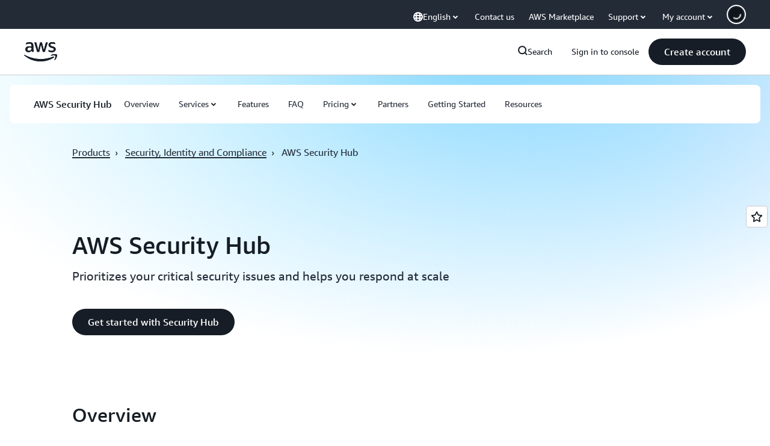

--- FILE ---
content_type: text/html;charset=UTF-8
request_url: https://amazonwebservicesinc.tt.omtrdc.net/m2/amazonwebservicesinc/ubox/raw?mboxPC=1769115401210-550981&mboxSession=1769115401209-177020&uniq=1769115401212-368870
body_size: -90
content:
{"url":"/en_US/optimization_testing/ccba-footer/master","campaignId":"610677","environmentId":"350","userPCId":"1769115401210-550981.44_0"}

--- FILE ---
content_type: text/css
request_url: https://t0.m.awsstatic.com/tmpl/awsm-rt/esm/templates/rt-subnav/1.0.0/rt-subnav.225e09029f.css
body_size: 12989
content:
@charset "UTF-8";[data-eb-4d2447fd],[data-eb-ce][data-eb-4d2447fd]{--rg-color-base-transparent:rgba(0,0,0,0);--rg-color-base-white:#fff;--rg-color-base-gray-0:#fff;--rg-color-base-gray-50:#fcfcfd;--rg-color-base-gray-100:#f9f9fb;--rg-color-base-gray-150:#f6f6f9;--rg-color-base-gray-200:#f3f3f7;--rg-color-base-gray-250:#ebebf0;--rg-color-base-gray-300:#dedee3;--rg-color-base-gray-350:#ccccd1;--rg-color-base-gray-400:#b4b4bb;--rg-color-base-gray-450:#a4a4ad;--rg-color-base-gray-500:#8c8c94;--rg-color-base-gray-550:#72747e;--rg-color-base-gray-600:#656871;--rg-color-base-gray-650:#424650;--rg-color-base-gray-700:#333843;--rg-color-base-gray-750:#232b37;--rg-color-base-gray-800:#1b232d;--rg-color-base-gray-850:#161d26;--rg-color-base-gray-900:#131920;--rg-color-base-gray-950:#0f141a;--rg-color-base-gray-1000:#06080a;--rg-color-base-grey-0:#fff;--rg-color-base-grey-50:#fcfcfd;--rg-color-base-grey-100:#f9f9fb;--rg-color-base-grey-150:#f6f6f9;--rg-color-base-grey-200:#f3f3f7;--rg-color-base-grey-250:#ebebf0;--rg-color-base-grey-300:#dedee3;--rg-color-base-grey-350:#ccccd1;--rg-color-base-grey-400:#b4b4bb;--rg-color-base-grey-450:#a4a4ad;--rg-color-base-grey-500:#8c8c94;--rg-color-base-grey-550:#72747e;--rg-color-base-grey-600:#656871;--rg-color-base-grey-650:#424650;--rg-color-base-grey-700:#333843;--rg-color-base-grey-750:#232b37;--rg-color-base-grey-800:#1b232d;--rg-color-base-grey-850:#161d26;--rg-color-base-grey-900:#131920;--rg-color-base-grey-950:#0f141a;--rg-color-base-grey-1000:#06080a;--rg-color-base-lime-50:#f7ffeb;--rg-color-base-lime-100:#ebffcc;--rg-color-base-lime-200:#d1ff8a;--rg-color-base-lime-300:#acff2e;--rg-color-base-lime-400:#7ae500;--rg-color-base-lime-500:#31b800;--rg-color-base-lime-600:#008a00;--rg-color-base-lime-700:#007000;--rg-color-base-lime-800:#005700;--rg-color-base-lime-900:#003d00;--rg-color-base-lime-950:#002e00;--rg-color-base-lime-1000:#001400;--rg-color-base-green-50:#effff1;--rg-color-base-green-100:#d9ffd6;--rg-color-base-green-200:#aeffa8;--rg-color-base-green-300:#62ff57;--rg-color-base-green-400:#00e500;--rg-color-base-green-500:#2bb534;--rg-color-base-green-600:#00802f;--rg-color-base-green-700:#007029;--rg-color-base-green-800:#005c26;--rg-color-base-green-900:#00471e;--rg-color-base-green-950:#031;--rg-color-base-green-1000:#001401;--rg-color-base-mint-50:#ebfff6;--rg-color-base-mint-100:#ccffe9;--rg-color-base-mint-200:#8fffce;--rg-color-base-mint-300:#3dff9e;--rg-color-base-mint-400:#00e582;--rg-color-base-mint-500:#00bd6b;--rg-color-base-mint-600:#008559;--rg-color-base-mint-700:#006b48;--rg-color-base-mint-800:#005237;--rg-color-base-mint-900:#00422c;--rg-color-base-mint-950:#032;--rg-color-base-mint-1000:#00140e;--rg-color-base-teal-50:#ebfffe;--rg-color-base-teal-100:#ccfffc;--rg-color-base-teal-200:#8ffff8;--rg-color-base-teal-300:#00f5e4;--rg-color-base-teal-400:#00d6c8;--rg-color-base-teal-500:#00ada2;--rg-color-base-teal-600:#008077;--rg-color-base-teal-700:#00665f;--rg-color-base-teal-800:#00524c;--rg-color-base-teal-900:#003d39;--rg-color-base-teal-950:#003330;--rg-color-base-teal-1000:#001413;--rg-color-base-cyan-50:#f0feff;--rg-color-base-cyan-100:#d1fbff;--rg-color-base-cyan-200:#99f7ff;--rg-color-base-cyan-300:#3defff;--rg-color-base-cyan-400:#00d2e5;--rg-color-base-cyan-500:#00a4bd;--rg-color-base-cyan-600:#007e94;--rg-color-base-cyan-700:#00627a;--rg-color-base-cyan-800:#004761;--rg-color-base-cyan-900:#003652;--rg-color-base-cyan-950:#00293d;--rg-color-base-cyan-1000:#00111a;--rg-color-base-blue-50:#f0fbff;--rg-color-base-blue-100:#d1f1ff;--rg-color-base-blue-200:#b8e7ff;--rg-color-base-blue-300:#75cfff;--rg-color-base-blue-400:#42b4ff;--rg-color-base-blue-500:#09f;--rg-color-base-blue-600:#006ce0;--rg-color-base-blue-700:#004a9e;--rg-color-base-blue-800:#003b8f;--rg-color-base-blue-900:#002a66;--rg-color-base-blue-950:#00204d;--rg-color-base-blue-1000:#001129;--rg-color-base-indigo-50:#f5f7ff;--rg-color-base-indigo-100:#dbe4ff;--rg-color-base-indigo-200:#c2d1ff;--rg-color-base-indigo-300:#94afff;--rg-color-base-indigo-400:#7598ff;--rg-color-base-indigo-500:#5c7fff;--rg-color-base-indigo-600:#295eff;--rg-color-base-indigo-700:#003efa;--rg-color-base-indigo-800:#03c;--rg-color-base-indigo-900:#001a99;--rg-color-base-indigo-950:#001475;--rg-color-base-indigo-1000:#000833;--rg-color-base-violet-50:#f6f5ff;--rg-color-base-violet-100:#e8e5ff;--rg-color-base-violet-200:#d2ccff;--rg-color-base-violet-300:#b2a8ff;--rg-color-base-violet-400:#978aff;--rg-color-base-violet-500:#8575ff;--rg-color-base-violet-600:#6842ff;--rg-color-base-violet-700:#5724ff;--rg-color-base-violet-800:#4200db;--rg-color-base-violet-900:#35009e;--rg-color-base-violet-950:#250070;--rg-color-base-violet-1000:#103;--rg-color-base-purple-50:#faf5ff;--rg-color-base-purple-100:#f2e5ff;--rg-color-base-purple-200:#e8d1ff;--rg-color-base-purple-300:#d4a8ff;--rg-color-base-purple-400:#bf80ff;--rg-color-base-purple-500:#ad5cff;--rg-color-base-purple-600:#962eff;--rg-color-base-purple-700:#7300e5;--rg-color-base-purple-800:#5900b2;--rg-color-base-purple-900:#45008a;--rg-color-base-purple-950:#300061;--rg-color-base-purple-1000:#1a0033;--rg-color-base-fuchsia-50:#fdf5ff;--rg-color-base-fuchsia-100:#fce5ff;--rg-color-base-fuchsia-200:#f8c7ff;--rg-color-base-fuchsia-300:#f299ff;--rg-color-base-fuchsia-400:#ec70ff;--rg-color-base-fuchsia-500:#e433ff;--rg-color-base-fuchsia-600:#c300e0;--rg-color-base-fuchsia-700:#a000b8;--rg-color-base-fuchsia-800:#78008a;--rg-color-base-fuchsia-900:#590066;--rg-color-base-fuchsia-950:#43004d;--rg-color-base-fuchsia-1000:#1f0024;--rg-color-base-magenta-50:#fff5fe;--rg-color-base-magenta-100:#ffe0fb;--rg-color-base-magenta-200:#ffccf8;--rg-color-base-magenta-300:#ff94f1;--rg-color-base-magenta-400:#ff57e9;--rg-color-base-magenta-500:#ff1ae0;--rg-color-base-magenta-600:#d600ba;--rg-color-base-magenta-700:#b2008f;--rg-color-base-magenta-800:#8f0072;--rg-color-base-magenta-900:#660052;--rg-color-base-magenta-950:#470039;--rg-color-base-magenta-1000:#24001d;--rg-color-base-pink-50:#fff5fa;--rg-color-base-pink-100:#ffe0f0;--rg-color-base-pink-200:#ffc7e3;--rg-color-base-pink-300:#f9c;--rg-color-base-pink-400:#ff66b2;--rg-color-base-pink-500:#f39;--rg-color-base-pink-600:#e5006f;--rg-color-base-pink-700:#bb005d;--rg-color-base-pink-800:#8f0047;--rg-color-base-pink-900:#603;--rg-color-base-pink-950:#4d0020;--rg-color-base-pink-1000:#24000f;--rg-color-base-rose-50:#fff5f8;--rg-color-base-rose-100:#ffe0e8;--rg-color-base-rose-200:#ffc2d1;--rg-color-base-rose-300:#ff8fab;--rg-color-base-rose-400:#ff5c85;--rg-color-base-rose-500:#ff386a;--rg-color-base-rose-600:#eb003b;--rg-color-base-rose-700:#c20030;--rg-color-base-rose-800:#940025;--rg-color-base-rose-900:#6b001b;--rg-color-base-rose-950:#4d0013;--rg-color-base-rose-1000:#1f0008;--rg-color-base-red-50:#fff5f5;--rg-color-base-red-100:#ffe0e0;--rg-color-base-red-200:#ffc2c2;--rg-color-base-red-300:#ff9e9e;--rg-color-base-red-400:#ff7a7a;--rg-color-base-red-500:#ff3d3d;--rg-color-base-red-600:#db0000;--rg-color-base-red-700:#c20000;--rg-color-base-red-800:#900;--rg-color-base-red-900:#700000;--rg-color-base-red-950:#520000;--rg-color-base-red-1000:#1f0000;--rg-color-base-orange-50:#fff7f5;--rg-color-base-orange-100:#ffe0d6;--rg-color-base-orange-200:#ffc0ad;--rg-color-base-orange-300:#ff997a;--rg-color-base-orange-400:#ff6a3d;--rg-color-base-orange-500:#ff4b14;--rg-color-base-orange-600:#db3300;--rg-color-base-orange-700:#a82700;--rg-color-base-orange-800:#8a2000;--rg-color-base-orange-900:#661800;--rg-color-base-orange-950:#471100;--rg-color-base-orange-1000:#1f0700;--rg-color-base-amber-50:#fff7e6;--rg-color-base-amber-100:#ffe8bd;--rg-color-base-amber-200:#ffd78a;--rg-color-base-amber-300:#ffbb45;--rg-color-base-amber-400:#f90;--rg-color-base-amber-500:#fa6f00;--rg-color-base-amber-600:#d14600;--rg-color-base-amber-700:#9e3700;--rg-color-base-amber-800:#7a2b00;--rg-color-base-amber-900:#5c1b00;--rg-color-base-amber-950:#471500;--rg-color-base-amber-1000:#1a0800;--rg-color-base-yellow-50:#fffef0;--rg-color-base-yellow-100:#fffbbd;--rg-color-base-yellow-200:#fef571;--rg-color-base-yellow-300:#ffed4d;--rg-color-base-yellow-400:#ffe347;--rg-color-base-yellow-500:#fbd332;--rg-color-base-yellow-600:#f2b100;--rg-color-base-yellow-700:#db9200;--rg-color-base-yellow-800:#9e6900;--rg-color-base-yellow-900:#855900;--rg-color-base-yellow-950:#573a00;--rg-color-base-yellow-1000:#191100;--rg-radius-unit-1x:4px;--rg-radius-unit-2x:8px;--rg-radius-unit-3x:12px;--rg-radius-unit-4x:16px;--rg-radius-unit-6x:24px;--rg-radius-unit-10x:40px;--rg-radius-unit-20x:80px}@media (max-width: 479px){[data-eb-4d2447fd],[data-eb-ce][data-eb-4d2447fd]{--rg-margin-1:32px;--rg-margin-2:32px;--rg-margin-3:20px;--rg-margin-4:16px;--rg-margin-5:8px;--rg-margin-6:4px;--rg-padding-1:24px;--rg-padding-2:24px;--rg-padding-3:24px;--rg-padding-4:24px;--rg-padding-5:24px;--rg-padding-6:16px;--rg-padding-7:8px;--rg-padding-8:4px}}@media (min-width: 480px){[data-eb-4d2447fd],[data-eb-ce][data-eb-4d2447fd]{--rg-margin-1:32px;--rg-margin-2:32px;--rg-margin-3:20px;--rg-margin-4:16px;--rg-margin-5:8px;--rg-margin-6:4px;--rg-padding-1:32px;--rg-padding-2:32px;--rg-padding-3:40px;--rg-padding-4:32px;--rg-padding-5:24px;--rg-padding-6:16px;--rg-padding-7:8px;--rg-padding-8:4px}}@media (min-width: 768px){[data-eb-4d2447fd],[data-eb-ce][data-eb-4d2447fd]{--rg-margin-1:40px;--rg-margin-2:40px;--rg-margin-3:20px;--rg-margin-4:16px;--rg-margin-5:8px;--rg-margin-6:4px;--rg-padding-1:40px;--rg-padding-2:40px;--rg-padding-3:40px;--rg-padding-4:32px;--rg-padding-5:24px;--rg-padding-6:16px;--rg-padding-7:8px;--rg-padding-8:4px}}@media (min-width: 1024px){[data-eb-4d2447fd],[data-eb-ce][data-eb-4d2447fd]{--rg-margin-1:80px;--rg-margin-2:48px;--rg-margin-3:24px;--rg-margin-4:16px;--rg-margin-5:8px;--rg-margin-6:4px;--rg-padding-1:80px;--rg-padding-2:48px;--rg-padding-3:56px;--rg-padding-4:32px;--rg-padding-5:24px;--rg-padding-6:16px;--rg-padding-7:8px;--rg-padding-8:4px}}@media (min-width: 1280px){[data-eb-4d2447fd],[data-eb-ce][data-eb-4d2447fd]{--rg-margin-1:120px;--rg-margin-2:64px;--rg-margin-3:32px;--rg-margin-4:16px;--rg-margin-5:8px;--rg-margin-6:4px;--rg-padding-1:120px;--rg-padding-2:56px;--rg-padding-3:80px;--rg-padding-4:40px;--rg-padding-5:24px;--rg-padding-6:16px;--rg-padding-7:8px;--rg-padding-8:4px}}[data-eb-4d2447fd] *{color-scheme:var(--rg-color-scheme, light)}[data-eb-4d2447fd],[data-eb-4d2447fd] [data-rg-mode=light]{--rg-color-scheme:light;--rg-color-background-page:#fff;--rg-color-background-page-inverted:#0f141a;--rg-color-background-object:#f3f3f7;--rg-color-background-object-inverted:#232b37;--rg-color-background-invertedlowcontrast:#656871;--rg-color-background-glass:hsla(0,0%,100%,.7490196078);--rg-color-background-positive:#d9ffd6;--rg-color-background-neutral:#d1f1ff;--rg-color-background-notice:#ffe8bd;--rg-color-background-negative:#ffe0e0;--rg-color-border-lowcontrast:#ccccd1;--rg-color-border-mediumcontrast:#72747e;--rg-color-border-highcontrast:#161d26;--rg-color-border-highcontrast-inverted:#fff;--rg-color-status-success:#00802f;--rg-color-status-warn:#d14600;--rg-color-status-error:#db0000;--rg-color-status-info:#006ce0;--rg-color-text-primary:#161d26;--rg-color-text-primary-inverted:#fff;--rg-color-text-secondary:#232b37;--rg-color-text-heading:#161d26;--rg-color-text-title:#161d26;--rg-color-text-title-inverted:#fff;--rg-color-text-subheading:#232b37;--rg-color-text-body:#232b37;--rg-color-text-utility:#161d26;--rg-color-text-utility-inverted:#fff;--rg-color-text-eyebrow:#161d26;--rg-color-text-faded:#72747e;--rg-color-text-disabled:#b4b4bb;--rg-color-link-default:#006ce0;--rg-color-link-alternate:#161d26;--rg-color-link-hover:#003b8f;--rg-color-link-hover-inverted:#75cfff;--rg-color-link-focus:#006ce0;--rg-color-link-pressed:#006ce0;--rg-color-link-selected:#006ce0;--rg-color-link-visited:#6842ff;--rg-color-link-inactive:#b4b4bb;--rg-color-code-window:#f6f6f9;--rg-shadow-gray-elevation-1:1px 1px 20px rgba(0,0,0,.1);--rg-shadow-gray-elevation-2:1px 1px 24px rgba(0,0,0,.25);--rg-shadow-gradient-fuchsia:linear-gradient( 123deg, #d14600 0%, #c300e0 50%, #6842ff 100%);--rg-shadow-gradient-indigo:linear-gradient( 123deg, #006ce0 0%, #295eff 50%, #6842ff 100%);--rg-shadow-gradient-orange:linear-gradient( 123deg, #d600ba 0%, #eb003b 50%, #d14600 100%);--rg-shadow-gradient-teal:linear-gradient( 123deg, #008559 0%, #007e94 50%, #006ce0 100%);--rg-shadow-gradient-blue:linear-gradient( 123deg, #008559 0%, #006ce0 50%, #6842ff 100%);--rg-shadow-gradient-violet:linear-gradient( 123deg, #962eff 0%, #006ce0 50%, #007e94 100%);--rg-shadow-gradient-purple:linear-gradient( 123deg, #d600ba 0%, #6842ff 50%, #007e94 100%)}[data-eb-4d2447fd] [data-rg-theme=fuchsia][data-rg-mode=light]{--rg-gradient-a:linear-gradient( var(--rg-gradient-angle, 96deg), #ffc0ad 0%, #f8c7ff 37.79%, #d2ccff 75.81%, #c2d1ff 100%);--rg-gradient-b:linear-gradient( var(--rg-gradient-angle, 96deg), #ffc0ad 0%, #f8c7ff 59.42%, #d2ccff 100%);--rg-gradient-c:linear-gradient( var(--rg-gradient-angle, 96deg), #f8c7ff 20.08%, #d2ccff 75.81%);--rg-gradient-a-75:linear-gradient( var(--rg-gradient-angle, 96deg), rgba(255, 192, 173, .75) 0%, rgba(248, 199, 255, .75) 37.79%, rgba(210, 204, 255, .75) 75.81%, rgba(194, 209, 255, .75) 100%);--rg-gradient-b-75:linear-gradient( var(--rg-gradient-angle, 96deg), rgba(255, 192, 173, .75) 0%, rgba(248, 199, 255, .75) 59.42%, rgba(210, 204, 255, .75) 100%);--rg-gradient-c-75:linear-gradient( var(--rg-gradient-angle, 96deg), rgba(248, 199, 255, .75) 20.08%, rgba(210, 204, 255, .75) 75.81%);--rg-gradient-a-50:linear-gradient( var(--rg-gradient-angle, 96deg), rgba(255, 192, 173, .5) 0%, rgba(248, 199, 255, .5) 37.79%, rgba(210, 204, 255, .5) 75.81%, rgba(194, 209, 255, .5) 100%);--rg-gradient-b-50:linear-gradient( var(--rg-gradient-angle, 96deg), rgba(255, 192, 173, .5) 0%, rgba(248, 199, 255, .5) 59.42%, rgba(210, 204, 255, .5) 100%);--rg-gradient-c-50:linear-gradient( var(--rg-gradient-angle, 96deg), rgba(248, 199, 255, .5) 20.08%, rgba(210, 204, 255, .5) 75.81%);--rg-gradient-a-25:linear-gradient( var(--rg-gradient-angle, 96deg), rgba(255, 192, 173, .25) 0%, rgba(248, 199, 255, .25) 37.79%, rgba(210, 204, 255, .25) 75.81%, rgba(194, 209, 255, .25) 100%);--rg-gradient-a-pressed:linear-gradient( var(--rg-gradient-angle, 96deg), rgba(255, 192, 173, .5) 0%, rgba(248, 199, 255, .67) 37.79%, rgba(210, 204, 255, .83) 75.81%, #c2d1ff 100%);--rg-gradient-b-25:linear-gradient( var(--rg-gradient-angle, 96deg), rgba(255, 192, 173, .25) 0%, rgba(248, 199, 255, .25) 59.42%, rgba(210, 204, 255, .25) 100%);--rg-gradient-b-pressed:linear-gradient( var(--rg-gradient-angle, 96deg), rgba(255, 192, 173, .5) 0%, rgba(248, 199, 255, .75) 59.42%, #d2ccff 100%);--rg-gradient-c-25:linear-gradient( var(--rg-gradient-angle, 96deg), rgba(248, 199, 255, .25) 20.08%, rgba(210, 204, 255, .25) 75.81%);--rg-gradient-c-pressed:linear-gradient( var(--rg-gradient-angle, 96deg), rgba(248, 199, 255, .5) 20.08%, #d2ccff 75.81%)}[data-eb-4d2447fd] [data-rg-theme=indigo][data-rg-mode=light]{--rg-gradient-a:linear-gradient( var(--rg-gradient-angle, 96deg), #8fffce 0%, #b8e7ff 26.85%, #c2d1ff 59.66%, #d2ccff 100%);--rg-gradient-b:linear-gradient( var(--rg-gradient-angle, 96deg), #8fffce 0%, #c2d1ff 70.6%, #d2ccff 100%);--rg-gradient-c:linear-gradient( var(--rg-gradient-angle, 96deg), #b8e7ff 26.85%, #d2ccff 70.08%);--rg-gradient-a-75:linear-gradient( var(--rg-gradient-angle, 96deg), rgba(143, 255, 206, .75) 0%, rgba(184, 231, 255, .75) 26.85%, rgba(194, 209, 255, .75) 59.66%, rgba(210, 204, 255, .75) 100%);--rg-gradient-b-75:linear-gradient( var(--rg-gradient-angle, 96deg), rgba(143, 255, 206, .75) 0%, rgba(194, 209, 255, .75) 70.6%, rgba(210, 204, 255, .75) 100%);--rg-gradient-c-75:linear-gradient( var(--rg-gradient-angle, 96deg), rgba(184, 231, 255, .75) 26.85%, rgba(210, 204, 255, .75) 70.08%);--rg-gradient-a-50:linear-gradient( var(--rg-gradient-angle, 96deg), rgba(143, 255, 206, .5) 0%, rgba(184, 231, 255, .5) 26.85%, rgba(194, 209, 255, .5) 59.66%, rgba(210, 204, 255, .5) 100%);--rg-gradient-b-50:linear-gradient( var(--rg-gradient-angle, 96deg), rgba(143, 255, 206, .5) 0%, rgba(194, 209, 255, .5) 70.6%, rgba(210, 204, 255, .5) 100%);--rg-gradient-c-50:linear-gradient( var(--rg-gradient-angle, 96deg), rgba(184, 231, 255, .5) 26.85%, rgba(210, 204, 255, .5) 70.08%);--rg-gradient-a-25:linear-gradient( var(--rg-gradient-angle, 96deg), rgba(143, 255, 206, .25) 0%, rgba(184, 231, 255, .25) 26.85%, rgba(194, 209, 255, .25) 59.66%, rgba(210, 204, 255, .25) 100%);--rg-gradient-a-pressed:linear-gradient( var(--rg-gradient-angle, 96deg), rgba(143, 255, 206, .5) 0%, rgba(184, 231, 255, .67) 26.85%, rgba(194, 209, 255, .83) 59.66%, #d2ccff 100%);--rg-gradient-b-25:linear-gradient( var(--rg-gradient-angle, 96deg), rgba(143, 255, 206, .25) 0%, rgba(194, 209, 255, .25) 70.6%, rgba(210, 204, 255, .25) 100%);--rg-gradient-b-pressed:linear-gradient( var(--rg-gradient-angle, 96deg), rgba(143, 255, 206, .5) 0%, rgba(194, 209, 255, .75) 70.6%, #d2ccff 100%);--rg-gradient-c-25:linear-gradient( var(--rg-gradient-angle, 96deg), rgba(184, 231, 255, .25) 26.85%, rgba(210, 204, 255, .25) 70.08%);--rg-gradient-c-pressed:linear-gradient( var(--rg-gradient-angle, 96deg), rgba(184, 231, 255, .5) 26.85%, #d2ccff 70.08%)}[data-eb-4d2447fd] [data-rg-theme=orange][data-rg-mode=light]{--rg-gradient-a:linear-gradient( var(--rg-gradient-angle, 96deg), #ffccf8 0%, #ffc0ad 26.85%, #ffd78a 59.66%, #fef571 100%);--rg-gradient-b:linear-gradient( var(--rg-gradient-angle, 96deg), #ffccf8 0%, #ffc0ad 63.83%, #ffd78a 100%);--rg-gradient-c:linear-gradient( var(--rg-gradient-angle, 96deg), #ffc0ad 26.85%, #ffd78a 71.64%);--rg-gradient-a-75:linear-gradient( var(--rg-gradient-angle, 96deg), rgba(255, 204, 248, .75) 0%, rgba(255, 192, 173, .75) 26.85%, rgba(255, 215, 138, .75) 59.66%, rgba(254, 245, 113, .75) 100%);--rg-gradient-b-75:linear-gradient( var(--rg-gradient-angle, 96deg), rgba(255, 204, 248, .75) 0%, rgba(255, 192, 173, .75) 63.83%, rgba(255, 215, 138, .75) 100%);--rg-gradient-c-75:linear-gradient( var(--rg-gradient-angle, 96deg), rgba(255, 192, 173, .75) 26.85%, rgba(255, 215, 138, .75) 71.64%);--rg-gradient-a-50:linear-gradient( var(--rg-gradient-angle, 96deg), rgba(255, 204, 248, .5) 0%, rgba(255, 192, 173, .5) 26.85%, rgba(255, 215, 138, .5) 59.66%, rgba(254, 245, 113, .5) 100%);--rg-gradient-b-50:linear-gradient( var(--rg-gradient-angle, 96deg), rgba(255, 204, 248, .5) 0%, rgba(255, 192, 173, .5) 63.83%, rgba(255, 215, 138, .5) 100%);--rg-gradient-c-50:linear-gradient( var(--rg-gradient-angle, 96deg), rgba(255, 192, 173, .5) 26.85%, rgba(255, 215, 138, .5) 71.64%);--rg-gradient-a-25:linear-gradient( var(--rg-gradient-angle, 96deg), rgba(255, 204, 248, .25) 0%, rgba(255, 192, 173, .25) 26.85%, rgba(255, 215, 138, .25) 59.66%, rgba(254, 245, 113, .25) 100%);--rg-gradient-a-pressed:linear-gradient( var(--rg-gradient-angle, 96deg), rgba(255, 204, 248, .5) 0%, rgba(255, 192, 173, .67) 26.85%, rgba(255, 215, 138, .83) 59.66%, #fef571 100%);--rg-gradient-b-25:linear-gradient( var(--rg-gradient-angle, 96deg), rgba(255, 204, 248, .25) 0%, rgba(255, 192, 173, .25) 63.83%, rgba(255, 215, 138, .25) 100%);--rg-gradient-b-pressed:linear-gradient( var(--rg-gradient-angle, 96deg), rgba(255, 204, 248, .5) 0%, rgba(255, 192, 173, .75) 63.83%, #ffd78a 100%);--rg-gradient-c-25:linear-gradient( var(--rg-gradient-angle, 96deg), rgba(255, 192, 173, .25) 26.85%, rgba(255, 215, 138, .25) 71.64%);--rg-gradient-c-pressed:linear-gradient( var(--rg-gradient-angle, 96deg), rgba(255, 192, 173, .5) 26.85%, #ffd78a 71.64%)}[data-eb-4d2447fd] [data-rg-theme=teal][data-rg-mode=light]{--rg-gradient-a:linear-gradient( var(--rg-gradient-angle, 96deg), #fef571 0%, #aeffa8 29.94%, #8fffce 66.98%, #99f7ff 100%);--rg-gradient-b:linear-gradient( var(--rg-gradient-angle, 96deg), #fef571 0%, #8fffce 51.33%, #99f7ff 87.79%);--rg-gradient-c:linear-gradient( var(--rg-gradient-angle, 96deg), #8fffce 28.41%, #99f7ff 69.04%);--rg-gradient-a-75:linear-gradient( var(--rg-gradient-angle, 96deg), rgba(254, 245, 113, .75) 0%, rgba(174, 255, 168, .75) 29.94%, rgba(143, 255, 206, .75) 66.98%, rgba(153, 247, 255, .75) 100%);--rg-gradient-b-75:linear-gradient( var(--rg-gradient-angle, 96deg), rgba(254, 245, 113, .75) 0%, rgba(143, 255, 206, .75) 51.33%, rgba(153, 247, 255, .75) 87.79%);--rg-gradient-c-75:linear-gradient( var(--rg-gradient-angle, 96deg), rgba(143, 255, 206, .75) 28.41%, rgba(153, 247, 255, .75) 69.04%);--rg-gradient-a-50:linear-gradient( var(--rg-gradient-angle, 96deg), rgba(254, 245, 113, .5) 0%, rgba(174, 255, 168, .5) 29.94%, rgba(143, 255, 206, .5) 66.98%, rgba(153, 247, 255, .5) 100%);--rg-gradient-b-50:linear-gradient( var(--rg-gradient-angle, 96deg), rgba(254, 245, 113, .5) 0%, rgba(143, 255, 206, .5) 51.33%, rgba(153, 247, 255, .5) 87.79%);--rg-gradient-c-50:linear-gradient( var(--rg-gradient-angle, 96deg), rgba(143, 255, 206, .5) 28.41%, rgba(153, 247, 255, .5) 69.04%);--rg-gradient-a-25:linear-gradient( var(--rg-gradient-angle, 96deg), rgba(254, 245, 113, .25) 0%, rgba(174, 255, 168, .25) 29.94%, rgba(143, 255, 206, .25) 66.98%, rgba(153, 247, 255, .25) 100%);--rg-gradient-a-pressed:linear-gradient( var(--rg-gradient-angle, 96deg), rgba(254, 245, 113, .5) 0%, rgba(174, 255, 168, .67) 29.94%, rgba(143, 255, 206, .83) 66.98%, #99f7ff 100%);--rg-gradient-b-25:linear-gradient( var(--rg-gradient-angle, 96deg), rgba(254, 245, 113, .25) 0%, rgba(143, 255, 206, .25) 51.33%, rgba(153, 247, 255, .25) 87.79%);--rg-gradient-b-pressed:linear-gradient( var(--rg-gradient-angle, 96deg), rgba(254, 245, 113, .5) 0%, rgba(143, 255, 206, .75) 51.33%, #99f7ff 87.79%);--rg-gradient-c-25:linear-gradient( var(--rg-gradient-angle, 96deg), rgba(143, 255, 206, .25) 28.41%, rgba(153, 247, 255, .25) 69.04%);--rg-gradient-c-pressed:linear-gradient( var(--rg-gradient-angle, 96deg), rgba(143, 255, 206, .5) 28.41%, #99f7ff 69.04%)}[data-eb-4d2447fd] [data-rg-theme=blue][data-rg-mode=light]{--rg-gradient-a:linear-gradient( var(--rg-gradient-angle, 96deg), #d1fbff 0%, #75cfff 29.13%, #978aff 70.56%);--rg-gradient-b:linear-gradient( var(--rg-gradient-angle, 96deg), #d1fbff 0%, #75cfff 29.13%, #978aff 70.56%);--rg-gradient-c:linear-gradient( var(--rg-gradient-angle, 96deg), #d1fbff 0%, #75cfff 29.13%, #978aff 70.56%);--rg-gradient-a-75:linear-gradient( var(--rg-gradient-angle, 96deg), rgba(209, 251, 255, .75) 0%, rgba(117, 207, 255, .75) 29.13%, rgba(151, 138, 255, .75) 70.56%);--rg-gradient-b-75:linear-gradient( var(--rg-gradient-angle, 96deg), rgba(209, 251, 255, .75) 0%, rgba(117, 207, 255, .75) 29.13%, rgba(151, 138, 255, .75) 70.56%);--rg-gradient-c-75:linear-gradient( var(--rg-gradient-angle, 96deg), rgba(209, 251, 255, .75) 0%, rgba(117, 207, 255, .75) 29.13%, rgba(151, 138, 255, .75) 70.56%);--rg-gradient-a-50:linear-gradient( var(--rg-gradient-angle, 96deg), rgba(209, 251, 255, .5) 0%, rgba(117, 207, 255, .5) 29.13%, rgba(151, 138, 255, .5) 70.56%);--rg-gradient-b-50:linear-gradient( var(--rg-gradient-angle, 96deg), rgba(209, 251, 255, .5) 0%, rgba(117, 207, 255, .5) 29.13%, rgba(151, 138, 255, .5) 70.56%);--rg-gradient-c-50:linear-gradient( var(--rg-gradient-angle, 96deg), rgba(209, 251, 255, .5) 0%, rgba(117, 207, 255, .5) 29.13%, rgba(151, 138, 255, .5) 70.56%);--rg-gradient-a-25:linear-gradient( var(--rg-gradient-angle, 96deg), rgba(209, 251, 255, .25) 0%, rgba(117, 207, 255, .25) 29.13%, rgba(151, 138, 255, .25) 70.56%);--rg-gradient-a-pressed:linear-gradient( var(--rg-gradient-angle, 96deg), rgba(209, 251, 255, .5) 0%, rgba(117, 207, 255, .75) 29.13%, #978aff 70.56%);--rg-gradient-b-25:linear-gradient( var(--rg-gradient-angle, 96deg), rgba(209, 251, 255, .25) 0%, rgba(117, 207, 255, .25) 29.13%, rgba(151, 138, 255, .25) 70.56%);--rg-gradient-b-pressed:linear-gradient( var(--rg-gradient-angle, 96deg), rgba(209, 251, 255, .5) 0%, rgba(117, 207, 255, .75) 29.13%, #978aff 70.56%);--rg-gradient-c-25:linear-gradient( var(--rg-gradient-angle, 96deg), rgba(209, 251, 255, .25) 0%, rgba(117, 207, 255, .25) 29.13%, rgba(151, 138, 255, .25) 70.56%);--rg-gradient-c-pressed:linear-gradient( var(--rg-gradient-angle, 96deg), rgba(209, 251, 255, .5) 0%, rgba(117, 207, 255, .75) 29.13%, #978aff 70.56%)}[data-eb-4d2447fd] [data-rg-theme=violet][data-rg-mode=light]{--rg-gradient-a:linear-gradient( var(--rg-gradient-angle, 96deg), #ad5cff 0%, #0099ff 48.96%, #99f7ff 100%);--rg-gradient-b:linear-gradient( var(--rg-gradient-angle, 96deg), #ad5cff 0%, #0099ff 48.96%, #99f7ff 100%);--rg-gradient-c:linear-gradient( var(--rg-gradient-angle, 96deg), #ad5cff 0%, #0099ff 48.96%, #99f7ff 100%);--rg-gradient-a-75:linear-gradient( var(--rg-gradient-angle, 96deg), rgba(173, 92, 255, .75) 0%, rgba(0, 153, 255, .75) 48.96%, rgba(153, 247, 255, .75) 100%);--rg-gradient-b-75:linear-gradient( var(--rg-gradient-angle, 96deg), rgba(173, 92, 255, .75) 0%, rgba(0, 153, 255, .75) 48.96%, rgba(153, 247, 255, .75) 100%);--rg-gradient-c-75:linear-gradient( var(--rg-gradient-angle, 96deg), rgba(173, 92, 255, .75) 0%, rgba(0, 153, 255, .75) 48.96%, rgba(153, 247, 255, .75) 100%);--rg-gradient-a-50:linear-gradient( var(--rg-gradient-angle, 96deg), rgba(173, 92, 255, .5) 0%, rgba(0, 153, 255, .5) 48.96%, rgba(153, 247, 255, .5) 100%);--rg-gradient-b-50:linear-gradient( var(--rg-gradient-angle, 96deg), rgba(173, 92, 255, .5) 0%, rgba(0, 153, 255, .5) 48.96%, rgba(153, 247, 255, .5) 100%);--rg-gradient-c-50:linear-gradient( var(--rg-gradient-angle, 96deg), rgba(173, 92, 255, .5) 0%, rgba(0, 153, 255, .5) 48.96%, rgba(153, 247, 255, .5) 100%);--rg-gradient-a-25:linear-gradient( var(--rg-gradient-angle, 96deg), rgba(173, 92, 255, .25) 0%, rgba(0, 153, 255, .25) 48.96%, rgba(153, 247, 255, .25) 100%);--rg-gradient-a-pressed:linear-gradient( var(--rg-gradient-angle, 96deg), rgba(173, 92, 255, .5) 0%, rgba(0, 153, 255, .75) 48.96%, #99f7ff 100%);--rg-gradient-b-25:linear-gradient( var(--rg-gradient-angle, 96deg), rgba(173, 92, 255, .25) 0%, rgba(0, 153, 255, .25) 48.96%, rgba(153, 247, 255, .25) 100%);--rg-gradient-b-pressed:linear-gradient( var(--rg-gradient-angle, 96deg), rgba(173, 92, 255, .5) 0%, rgba(0, 153, 255, .75) 48.96%, #99f7ff 100%);--rg-gradient-c-25:linear-gradient( var(--rg-gradient-angle, 96deg), rgba(173, 92, 255, .25) 0%, rgba(0, 153, 255, .25) 48.96%, rgba(153, 247, 255, .25) 100%);--rg-gradient-c-pressed:linear-gradient( var(--rg-gradient-angle, 96deg), rgba(173, 92, 255, .5) 0%, rgba(0, 153, 255, .75) 48.96%, #99f7ff 100%)}[data-eb-4d2447fd] [data-rg-theme=purple][data-rg-mode=light]{--rg-gradient-a:linear-gradient( var(--rg-gradient-angle, 96deg), #ff94f1 7.63%, #978aff 37.94%, #00d2e5 65.23%, #8ffff8 92.12%);--rg-gradient-b:linear-gradient( var(--rg-gradient-angle, 96deg), #ff94f1 7.63%, #978aff 37.94%, #00d2e5 65.23%, #8ffff8 92.12%);--rg-gradient-c:linear-gradient( var(--rg-gradient-angle, 96deg), #ff94f1 7.63%, #978aff 37.94%, #00d2e5 65.23%, #8ffff8 92.12%);--rg-gradient-a-75:linear-gradient( var(--rg-gradient-angle, 96deg), rgba(255, 148, 241, .75) 7.63%, rgba(151, 138, 255, .75) 37.94%, rgba(0, 210, 229, .75) 65.23%, rgba(143, 255, 248, .75) 92.12%);--rg-gradient-b-75:linear-gradient( var(--rg-gradient-angle, 96deg), rgba(255, 148, 241, .75) 7.63%, rgba(151, 138, 255, .75) 37.94%, rgba(0, 210, 229, .75) 65.23%, rgba(143, 255, 248, .75) 92.12%);--rg-gradient-c-75:linear-gradient( var(--rg-gradient-angle, 96deg), rgba(255, 148, 241, .75) 7.63%, rgba(151, 138, 255, .75) 37.94%, rgba(0, 210, 229, .75) 65.23%, rgba(143, 255, 248, .75) 92.12%);--rg-gradient-a-50:linear-gradient( var(--rg-gradient-angle, 96deg), rgba(255, 148, 241, .5) 7.63%, rgba(151, 138, 255, .5) 37.94%, rgba(0, 210, 229, .5) 65.23%, rgba(143, 255, 248, .5) 92.12%);--rg-gradient-b-50:linear-gradient( var(--rg-gradient-angle, 96deg), rgba(255, 148, 241, .5) 7.63%, rgba(151, 138, 255, .5) 37.94%, rgba(0, 210, 229, .5) 65.23%, rgba(143, 255, 248, .5) 92.12%);--rg-gradient-c-50:linear-gradient( var(--rg-gradient-angle, 96deg), rgba(255, 148, 241, .5) 7.63%, rgba(151, 138, 255, .5) 37.94%, rgba(0, 210, 229, .5) 65.23%, rgba(143, 255, 248, .5) 92.12%);--rg-gradient-a-25:linear-gradient( var(--rg-gradient-angle, 96deg), rgba(255, 148, 241, .25) 7.63%, rgba(151, 138, 255, .25) 37.94%, rgba(0, 210, 229, .25) 65.23%, rgba(143, 255, 248, .25) 92.12%);--rg-gradient-a-pressed:linear-gradient( var(--rg-gradient-angle, 96deg), rgba(255, 148, 241, .5) 7.63%, rgba(151, 138, 255, .67) 37.94%, rgba(0, 210, 229, .83) 65.23%, #8ffff8 92.12%);--rg-gradient-b-25:linear-gradient( var(--rg-gradient-angle, 96deg), rgba(255, 148, 241, .25) 7.63%, rgba(151, 138, 255, .25) 37.94%, rgba(0, 210, 229, .25) 65.23%, rgba(143, 255, 248, .25) 92.12%);--rg-gradient-b-pressed:linear-gradient( var(--rg-gradient-angle, 96deg), rgba(255, 148, 241, .5) 7.63%, rgba(151, 138, 255, .67) 37.94%, rgba(0, 210, 229, .83) 65.23%, #8ffff8 92.12%);--rg-gradient-c-25:linear-gradient( var(--rg-gradient-angle, 96deg), rgba(255, 148, 241, .25) 7.63%, rgba(151, 138, 255, .25) 37.94%, rgba(0, 210, 229, .25) 65.23%, rgba(143, 255, 248, .25) 92.12%);--rg-gradient-c-pressed:linear-gradient( var(--rg-gradient-angle, 96deg), rgba(255, 148, 241, .5) 7.63%, rgba(151, 138, 255, .67) 37.94%, rgba(0, 210, 229, .83) 65.23%, #8ffff8 92.12%)}[data-eb-4d2447fd] [data-rg-mode=dark]{--rg-color-scheme:dark;--rg-color-background-page:#0f141a;--rg-color-background-page-inverted:#fff;--rg-color-background-object:#1b232d;--rg-color-background-object-inverted:#f6f6f9;--rg-color-background-invertedlowcontrast:#ccccd1;--rg-color-background-glass:rgba(15,20,26,.7490196078);--rg-color-background-positive:#00471e;--rg-color-background-neutral:#002a66;--rg-color-background-notice:#5c1b00;--rg-color-background-negative:#700000;--rg-color-border-lowcontrast:#424650;--rg-color-border-mediumcontrast:#72747e;--rg-color-border-highcontrast:#fff;--rg-color-border-highcontrast-inverted:#161d26;--rg-color-status-success:#00e500;--rg-color-status-warn:#f90;--rg-color-status-error:#ff7a7a;--rg-color-status-info:#42b4ff;--rg-color-text-primary:#fff;--rg-color-text-primary-inverted:#161d26;--rg-color-text-secondary:#f9f9fb;--rg-color-text-heading:#fff;--rg-color-text-title:#fff;--rg-color-text-title-inverted:#161d26;--rg-color-text-subheading:#f9f9fb;--rg-color-text-body:#f9f9fb;--rg-color-text-utility:#fff;--rg-color-text-utility-inverted:#161d26;--rg-color-text-eyebrow:#fff;--rg-color-text-faded:#a4a4ad;--rg-color-text-disabled:#656871;--rg-color-link-default:#09f;--rg-color-link-alternate:#fff;--rg-color-link-hover:#75cfff;--rg-color-link-hover-inverted:#003b8f;--rg-color-link-focus:#09f;--rg-color-link-pressed:#09f;--rg-color-link-selected:#09f;--rg-color-link-visited:#978aff;--rg-color-link-inactive:#8c8c94;--rg-color-code-window:#333843;--rg-shadow-gray-elevation-1:1px 1px 20px rgba(0,0,0,.1);--rg-shadow-gray-elevation-2:1px 1px 24px rgba(0,0,0,.25);--rg-shadow-gradient-fuchsia:linear-gradient( 123deg, #fa6f00 0%, #e433ff 50%, #8575ff 100%);--rg-shadow-gradient-indigo:linear-gradient( 123deg, #0099ff 0%, #5c7fff 50%, #8575ff 100%);--rg-shadow-gradient-orange:linear-gradient( 123deg, #ff1ae0 0%, #ff386a 50%, #fa6f00 100%);--rg-shadow-gradient-teal:linear-gradient( 123deg, #00bd6b 0%, #00a4bd 50%, #0099ff 100%);--rg-shadow-gradient-blue:linear-gradient( 123deg, #00bd6b 0%, #0099ff 50%, #8575ff 100%);--rg-shadow-gradient-violet:linear-gradient( 123deg, #ad5cff 0%, #0099ff 50%, #00a4bd 100%);--rg-shadow-gradient-purple:linear-gradient( 123deg, #ff1ae0 0%, #8575ff 50%, #00a4bd 100%)}[data-eb-4d2447fd] [data-rg-theme=fuchsia][data-rg-mode=dark]{--rg-gradient-a:linear-gradient( var(--rg-gradient-angle, 96deg), #00627a 0%, #003b8f 23.21%, #78008a 63.31%, #b2008f 100%);--rg-gradient-b:linear-gradient( var(--rg-gradient-angle, 96deg), #003b8f 0%, #78008a 38.63%, #b2008f 85.71%);--rg-gradient-c:linear-gradient( var(--rg-gradient-angle, 96deg), #78008a 24.25%, #b2008f 69.56%);--rg-gradient-a-75:linear-gradient( var(--rg-gradient-angle, 96deg), rgba(0, 98, 122, .75) 0%, rgba(0, 59, 143, .75) 23.21%, rgba(120, 0, 138, .75) 63.31%, rgba(178, 0, 143, .75) 100%);--rg-gradient-b-75:linear-gradient( var(--rg-gradient-angle, 96deg), rgba(0, 59, 143, .75) 0%, rgba(120, 0, 138, .75) 38.63%, rgba(178, 0, 143, .75) 85.71%);--rg-gradient-c-75:linear-gradient( var(--rg-gradient-angle, 96deg), rgba(120, 0, 138, .75) 24.25%, rgba(178, 0, 143, .75) 69.56%);--rg-gradient-a-50:linear-gradient( var(--rg-gradient-angle, 96deg), rgba(0, 98, 122, .5) 0%, rgba(0, 59, 143, .5) 23.21%, rgba(120, 0, 138, .5) 63.31%, rgba(178, 0, 143, .5) 100%);--rg-gradient-b-50:linear-gradient( var(--rg-gradient-angle, 96deg), rgba(0, 59, 143, .5) 0%, rgba(120, 0, 138, .5) 38.63%, rgba(178, 0, 143, .5) 85.71%);--rg-gradient-c-50:linear-gradient( var(--rg-gradient-angle, 96deg), rgba(120, 0, 138, .5) 24.25%, rgba(178, 0, 143, .5) 69.56%);--rg-gradient-a-25:linear-gradient( var(--rg-gradient-angle, 96deg), rgba(0, 98, 122, .25) 0%, rgba(0, 59, 143, .25) 23.21%, rgba(120, 0, 138, .25) 63.31%, rgba(178, 0, 143, .25) 100%);--rg-gradient-a-pressed:linear-gradient( var(--rg-gradient-angle, 96deg), rgba(0, 98, 122, .5) 0%, rgba(0, 59, 143, .67) 23.21%, rgba(120, 0, 138, .83) 63.31%, #b2008f 100%);--rg-gradient-b-25:linear-gradient( var(--rg-gradient-angle, 96deg), rgba(0, 59, 143, .25) 0%, rgba(120, 0, 138, .25) 38.63%, rgba(178, 0, 143, .25) 85.71%);--rg-gradient-b-pressed:linear-gradient( var(--rg-gradient-angle, 96deg), rgba(0, 59, 143, .5) 0%, rgba(120, 0, 138, .75) 38.63%, #b2008f 85.71%);--rg-gradient-c-25:linear-gradient( var(--rg-gradient-angle, 96deg), rgba(120, 0, 138, .25) 24.25%, rgba(178, 0, 143, .25) 69.56%);--rg-gradient-c-pressed:linear-gradient( var(--rg-gradient-angle, 96deg), rgba(120, 0, 138, .5) 24.25%, #b2008f 69.56%)}[data-eb-4d2447fd] [data-rg-theme=indigo][data-rg-mode=dark]{--rg-gradient-a:linear-gradient( var(--rg-gradient-angle, 96deg), #00665f 0%, #003b8f 26.85%, #0033cc 44.56%, #7300e5 100%);--rg-gradient-b:linear-gradient( var(--rg-gradient-angle, 96deg), #003b8f 7.61%, #0033cc 29.46%, #7300e5 91.96%);--rg-gradient-c:linear-gradient( var(--rg-gradient-angle, 96deg), #0033cc 27.37%, #7300e5 100%);--rg-gradient-a-75:linear-gradient( var(--rg-gradient-angle, 96deg), rgba(0, 102, 95, .75) 0%, rgba(0, 59, 143, .75) 26.85%, rgba(0, 51, 204, .75) 44.56%, rgba(115, 0, 229, .75) 100%);--rg-gradient-b-75:linear-gradient( var(--rg-gradient-angle, 96deg), rgba(0, 59, 143, .75) 7.61%, rgba(0, 51, 204, .75) 29.46%, rgba(115, 0, 229, .75) 91.96%);--rg-gradient-c-75:linear-gradient( var(--rg-gradient-angle, 96deg), rgba(0, 51, 204, .75) 27.37%, rgba(115, 0, 229, .75) 100%);--rg-gradient-a-50:linear-gradient( var(--rg-gradient-angle, 96deg), rgba(0, 102, 95, .5) 0%, rgba(0, 59, 143, .5) 26.85%, rgba(0, 51, 204, .5) 44.56%, rgba(115, 0, 229, .5) 100%);--rg-gradient-b-50:linear-gradient( var(--rg-gradient-angle, 96deg), rgba(0, 59, 143, .5) 7.61%, rgba(0, 51, 204, .5) 29.46%, rgba(115, 0, 229, .5) 91.96%);--rg-gradient-c-50:linear-gradient( var(--rg-gradient-angle, 96deg), rgba(0, 51, 204, .5) 27.37%, rgba(115, 0, 229, .5) 100%);--rg-gradient-a-25:linear-gradient( var(--rg-gradient-angle, 96deg), rgba(0, 102, 95, .25) 0%, rgba(0, 59, 143, .25) 26.85%, rgba(0, 51, 204, .25) 44.56%, rgba(115, 0, 229, .25) 100%);--rg-gradient-a-pressed:linear-gradient( var(--rg-gradient-angle, 96deg), rgba(0, 102, 95, .5) 0%, rgba(0, 59, 143, .67) 26.85%, rgba(0, 51, 204, .83) 44.56%, #7300e5 100%);--rg-gradient-b-25:linear-gradient( var(--rg-gradient-angle, 96deg), rgba(0, 59, 143, .25) 7.61%, rgba(0, 51, 204, .25) 29.46%, rgba(115, 0, 229, .25) 91.96%);--rg-gradient-b-pressed:linear-gradient( var(--rg-gradient-angle, 96deg), rgba(0, 59, 143, .5) 7.61%, rgba(0, 51, 204, .75) 29.46%, #7300e5 91.96%);--rg-gradient-c-25:linear-gradient( var(--rg-gradient-angle, 96deg), rgba(0, 51, 204, .25) 27.37%, rgba(115, 0, 229, .25) 100%);--rg-gradient-c-pressed:linear-gradient( var(--rg-gradient-angle, 96deg), rgba(0, 51, 204, .5) 27.37%, #7300e5 100%)}[data-eb-4d2447fd] [data-rg-theme=orange][data-rg-mode=dark]{--rg-gradient-a:linear-gradient( var(--rg-gradient-angle, 96deg), #7300e5 0%, #940025 37.85%, #a82700 73.32%, #d14600 100%);--rg-gradient-b:linear-gradient( var(--rg-gradient-angle, 96deg), #940025 39.87%, #a82700 76.33%, #d14600 100%);--rg-gradient-c:linear-gradient( var(--rg-gradient-angle, 96deg), #940025 0%, #d14600 58.1%);--rg-gradient-a-75:linear-gradient( var(--rg-gradient-angle, 96deg), rgba(115, 0, 229, .75) 0%, rgba(148, 0, 37, .75) 37.85%, rgba(168, 39, 0, .75) 73.32%, rgba(209, 70, 0, .75) 100%);--rg-gradient-b-75:linear-gradient( var(--rg-gradient-angle, 96deg), rgba(148, 0, 37, .75) 39.87%, rgba(168, 39, 0, .75) 76.33%, rgba(209, 70, 0, .75) 100%);--rg-gradient-c-75:linear-gradient( var(--rg-gradient-angle, 96deg), rgba(148, 0, 37, .75) 0%, rgba(209, 70, 0, .75) 58.1%);--rg-gradient-a-50:linear-gradient( var(--rg-gradient-angle, 96deg), rgba(115, 0, 229, .5) 0%, rgba(148, 0, 37, .5) 37.85%, rgba(168, 39, 0, .5) 73.32%, rgba(209, 70, 0, .5) 100%);--rg-gradient-b-50:linear-gradient( var(--rg-gradient-angle, 96deg), rgba(148, 0, 37, .5) 39.87%, rgba(168, 39, 0, .5) 76.33%, rgba(209, 70, 0, .5) 100%);--rg-gradient-c-50:linear-gradient( var(--rg-gradient-angle, 96deg), rgba(148, 0, 37, .5) 0%, rgba(209, 70, 0, .5) 58.1%);--rg-gradient-a-25:linear-gradient( var(--rg-gradient-angle, 96deg), rgba(115, 0, 229, .25) 0%, rgba(148, 0, 37, .25) 37.85%, rgba(168, 39, 0, .25) 73.32%, rgba(209, 70, 0, .25) 100%);--rg-gradient-a-pressed:linear-gradient( var(--rg-gradient-angle, 96deg), rgba(115, 0, 229, .5) 0%, rgba(148, 0, 37, .67) 37.85%, rgba(168, 39, 0, .83) 73.32%, #d14600 100%);--rg-gradient-b-25:linear-gradient( var(--rg-gradient-angle, 96deg), rgba(148, 0, 37, .25) 39.87%, rgba(168, 39, 0, .25) 76.33%, rgba(209, 70, 0, .25) 100%);--rg-gradient-b-pressed:linear-gradient( var(--rg-gradient-angle, 96deg), rgba(148, 0, 37, .5) 39.87%, rgba(168, 39, 0, .75) 76.33%, #d14600 100%);--rg-gradient-c-25:linear-gradient( var(--rg-gradient-angle, 96deg), rgba(148, 0, 37, .25) 0%, rgba(209, 70, 0, .25) 58.1%);--rg-gradient-c-pressed:linear-gradient( var(--rg-gradient-angle, 96deg), rgba(148, 0, 37, .5) 0%, #d14600 58.1%)}[data-eb-4d2447fd] [data-rg-theme=teal][data-rg-mode=dark]{--rg-gradient-a:linear-gradient( var(--rg-gradient-angle, 96deg), #006b48 0%, #00627a 28.7%, #004a9e 56.3%, #5724ff 86.75%);--rg-gradient-b:linear-gradient( var(--rg-gradient-angle, 96deg), #006b48 0%, #00627a 60.19%, #004a9e 100%);--rg-gradient-c:linear-gradient( var(--rg-gradient-angle, 96deg), #006b48 31.54%, #00627a 74.25%);--rg-gradient-a-75:linear-gradient( var(--rg-gradient-angle, 96deg), rgba(0, 107, 72, .75) 0%, rgba(0, 98, 122, .75) 28.7%, rgba(0, 74, 158, .75) 56.3%, rgba(87, 36, 255, .75) 86.75%);--rg-gradient-b-75:linear-gradient( var(--rg-gradient-angle, 96deg), rgba(0, 107, 72, .75) 0%, rgba(0, 98, 122, .75) 60.19%, rgba(0, 74, 158, .75) 100%);--rg-gradient-c-75:linear-gradient( var(--rg-gradient-angle, 96deg), rgba(0, 107, 72, .75) 31.54%, rgba(0, 98, 122, .75) 74.25%);--rg-gradient-a-50:linear-gradient( var(--rg-gradient-angle, 96deg), rgba(0, 107, 72, .5) 0%, rgba(0, 98, 122, .5) 28.7%, rgba(0, 74, 158, .5) 56.3%, rgba(87, 36, 255, .5) 86.75%);--rg-gradient-b-50:linear-gradient( var(--rg-gradient-angle, 96deg), rgba(0, 107, 72, .5) 0%, rgba(0, 98, 122, .5) 60.19%, rgba(0, 74, 158, .5) 100%);--rg-gradient-c-50:linear-gradient( var(--rg-gradient-angle, 96deg), rgba(0, 107, 72, .5) 31.54%, rgba(0, 98, 122, .5) 74.25%);--rg-gradient-a-25:linear-gradient( var(--rg-gradient-angle, 96deg), rgba(0, 107, 72, .25) 0%, rgba(0, 98, 122, .25) 28.7%, rgba(0, 74, 158, .25) 56.3%, rgba(87, 36, 255, .25) 86.75%);--rg-gradient-a-pressed:linear-gradient( var(--rg-gradient-angle, 96deg), rgba(0, 107, 72, .5) 0%, rgba(0, 98, 122, .67) 28.7%, rgba(0, 74, 158, .83) 56.3%, #5724ff 86.75%);--rg-gradient-b-25:linear-gradient( var(--rg-gradient-angle, 96deg), rgba(0, 107, 72, .25) 0%, rgba(0, 98, 122, .25) 60.19%, rgba(0, 74, 158, .25) 100%);--rg-gradient-b-pressed:linear-gradient( var(--rg-gradient-angle, 96deg), rgba(0, 107, 72, .5) 0%, rgba(0, 98, 122, .75) 60.19%, #004a9e 100%);--rg-gradient-c-25:linear-gradient( var(--rg-gradient-angle, 96deg), rgba(0, 107, 72, .25) 31.54%, rgba(0, 98, 122, .25) 74.25%);--rg-gradient-c-pressed:linear-gradient( var(--rg-gradient-angle, 96deg), rgba(0, 107, 72, .5) 31.54%, #00627a 74.25%)}[data-eb-4d2447fd] [data-rg-theme=blue][data-rg-mode=dark]{--rg-gradient-a:linear-gradient( var(--rg-gradient-angle, 96deg), #d1fbff 0%, #75cfff 29.13%, #978aff 70.56%);--rg-gradient-b:linear-gradient( var(--rg-gradient-angle, 96deg), #d1fbff 0%, #75cfff 29.13%, #978aff 70.56%);--rg-gradient-c:linear-gradient( var(--rg-gradient-angle, 96deg), #d1fbff 0%, #75cfff 29.13%, #978aff 70.56%);--rg-gradient-a-75:linear-gradient( var(--rg-gradient-angle, 96deg), rgba(209, 251, 255, .75) 0%, rgba(117, 207, 255, .75) 29.13%, rgba(151, 138, 255, .75) 70.56%);--rg-gradient-b-75:linear-gradient( var(--rg-gradient-angle, 96deg), rgba(209, 251, 255, .75) 0%, rgba(117, 207, 255, .75) 29.13%, rgba(151, 138, 255, .75) 70.56%);--rg-gradient-c-75:linear-gradient( var(--rg-gradient-angle, 96deg), rgba(209, 251, 255, .75) 0%, rgba(117, 207, 255, .75) 29.13%, rgba(151, 138, 255, .75) 70.56%);--rg-gradient-a-50:linear-gradient( var(--rg-gradient-angle, 96deg), rgba(209, 251, 255, .5) 0%, rgba(117, 207, 255, .5) 29.13%, rgba(151, 138, 255, .5) 70.56%);--rg-gradient-b-50:linear-gradient( var(--rg-gradient-angle, 96deg), rgba(209, 251, 255, .5) 0%, rgba(117, 207, 255, .5) 29.13%, rgba(151, 138, 255, .5) 70.56%);--rg-gradient-c-50:linear-gradient( var(--rg-gradient-angle, 96deg), rgba(209, 251, 255, .5) 0%, rgba(117, 207, 255, .5) 29.13%, rgba(151, 138, 255, .5) 70.56%);--rg-gradient-a-25:linear-gradient( var(--rg-gradient-angle, 96deg), rgba(209, 251, 255, .25) 0%, rgba(117, 207, 255, .25) 29.13%, rgba(151, 138, 255, .25) 70.56%);--rg-gradient-a-pressed:linear-gradient( var(--rg-gradient-angle, 96deg), rgba(209, 251, 255, .5) 0%, rgba(117, 207, 255, .75) 29.13%, #978aff 70.56%);--rg-gradient-b-25:linear-gradient( var(--rg-gradient-angle, 96deg), rgba(209, 251, 255, .25) 0%, rgba(117, 207, 255, .25) 29.13%, rgba(151, 138, 255, .25) 70.56%);--rg-gradient-b-pressed:linear-gradient( var(--rg-gradient-angle, 96deg), rgba(209, 251, 255, .5) 0%, rgba(117, 207, 255, .75) 29.13%, #978aff 70.56%);--rg-gradient-c-25:linear-gradient( var(--rg-gradient-angle, 96deg), rgba(209, 251, 255, .25) 0%, rgba(117, 207, 255, .25) 29.13%, rgba(151, 138, 255, .25) 70.56%);--rg-gradient-c-pressed:linear-gradient( var(--rg-gradient-angle, 96deg), rgba(209, 251, 255, .5) 0%, rgba(117, 207, 255, .75) 29.13%, #978aff 70.56%)}[data-eb-4d2447fd] [data-rg-theme=violet][data-rg-mode=dark]{--rg-gradient-a:linear-gradient( var(--rg-gradient-angle, 96deg), #ad5cff 0%, #0099ff 48.96%, #99f7ff 100%);--rg-gradient-b:linear-gradient( var(--rg-gradient-angle, 96deg), #ad5cff 0%, #0099ff 48.96%, #99f7ff 100%);--rg-gradient-c:linear-gradient( var(--rg-gradient-angle, 96deg), #ad5cff 0%, #0099ff 48.96%, #99f7ff 100%);--rg-gradient-a-75:linear-gradient( var(--rg-gradient-angle, 96deg), rgba(173, 92, 255, .75) 0%, rgba(0, 153, 255, .75) 48.96%, rgba(153, 247, 255, .75) 100%);--rg-gradient-b-75:linear-gradient( var(--rg-gradient-angle, 96deg), rgba(173, 92, 255, .75) 0%, rgba(0, 153, 255, .75) 48.96%, rgba(153, 247, 255, .75) 100%);--rg-gradient-c-75:linear-gradient( var(--rg-gradient-angle, 96deg), rgba(173, 92, 255, .75) 0%, rgba(0, 153, 255, .75) 48.96%, rgba(153, 247, 255, .75) 100%);--rg-gradient-a-50:linear-gradient( var(--rg-gradient-angle, 96deg), rgba(173, 92, 255, .5) 0%, rgba(0, 153, 255, .5) 48.96%, rgba(153, 247, 255, .5) 100%);--rg-gradient-b-50:linear-gradient( var(--rg-gradient-angle, 96deg), rgba(173, 92, 255, .5) 0%, rgba(0, 153, 255, .5) 48.96%, rgba(153, 247, 255, .5) 100%);--rg-gradient-c-50:linear-gradient( var(--rg-gradient-angle, 96deg), rgba(173, 92, 255, .5) 0%, rgba(0, 153, 255, .5) 48.96%, rgba(153, 247, 255, .5) 100%);--rg-gradient-a-25:linear-gradient( var(--rg-gradient-angle, 96deg), rgba(173, 92, 255, .25) 0%, rgba(0, 153, 255, .25) 48.96%, rgba(153, 247, 255, .25) 100%);--rg-gradient-a-pressed:linear-gradient( var(--rg-gradient-angle, 96deg), rgba(173, 92, 255, .5) 0%, rgba(0, 153, 255, .75) 48.96%, #99f7ff 100%);--rg-gradient-b-25:linear-gradient( var(--rg-gradient-angle, 96deg), rgba(173, 92, 255, .25) 0%, rgba(0, 153, 255, .25) 48.96%, rgba(153, 247, 255, .25) 100%);--rg-gradient-b-pressed:linear-gradient( var(--rg-gradient-angle, 96deg), rgba(173, 92, 255, .5) 0%, rgba(0, 153, 255, .75) 48.96%, #99f7ff 100%);--rg-gradient-c-25:linear-gradient( var(--rg-gradient-angle, 96deg), rgba(173, 92, 255, .25) 0%, rgba(0, 153, 255, .25) 48.96%, rgba(153, 247, 255, .25) 100%);--rg-gradient-c-pressed:linear-gradient( var(--rg-gradient-angle, 96deg), rgba(173, 92, 255, .5) 0%, rgba(0, 153, 255, .75) 48.96%, #99f7ff 100%)}[data-eb-4d2447fd] [data-rg-theme=purple][data-rg-mode=dark]{--rg-gradient-a:linear-gradient( var(--rg-gradient-angle, 96deg), #ff94f1 7.63%, #978aff 37.94%, #00d2e5 65.23%, #8ffff8 92.12%);--rg-gradient-b:linear-gradient( var(--rg-gradient-angle, 96deg), #ff94f1 7.63%, #978aff 37.94%, #00d2e5 65.23%, #8ffff8 92.12%);--rg-gradient-c:linear-gradient( var(--rg-gradient-angle, 96deg), #ff94f1 7.63%, #978aff 37.94%, #00d2e5 65.23%, #8ffff8 92.12%);--rg-gradient-a-75:linear-gradient( var(--rg-gradient-angle, 96deg), rgba(255, 148, 241, .75) 7.63%, rgba(151, 138, 255, .75) 37.94%, rgba(0, 210, 229, .75) 65.23%, rgba(143, 255, 248, .75) 92.12%);--rg-gradient-b-75:linear-gradient( var(--rg-gradient-angle, 96deg), rgba(255, 148, 241, .75) 7.63%, rgba(151, 138, 255, .75) 37.94%, rgba(0, 210, 229, .75) 65.23%, rgba(143, 255, 248, .75) 92.12%);--rg-gradient-c-75:linear-gradient( var(--rg-gradient-angle, 96deg), rgba(255, 148, 241, .75) 7.63%, rgba(151, 138, 255, .75) 37.94%, rgba(0, 210, 229, .75) 65.23%, rgba(143, 255, 248, .75) 92.12%);--rg-gradient-a-50:linear-gradient( var(--rg-gradient-angle, 96deg), rgba(255, 148, 241, .5) 7.63%, rgba(151, 138, 255, .5) 37.94%, rgba(0, 210, 229, .5) 65.23%, rgba(143, 255, 248, .5) 92.12%);--rg-gradient-b-50:linear-gradient( var(--rg-gradient-angle, 96deg), rgba(255, 148, 241, .5) 7.63%, rgba(151, 138, 255, .5) 37.94%, rgba(0, 210, 229, .5) 65.23%, rgba(143, 255, 248, .5) 92.12%);--rg-gradient-c-50:linear-gradient( var(--rg-gradient-angle, 96deg), rgba(255, 148, 241, .5) 7.63%, rgba(151, 138, 255, .5) 37.94%, rgba(0, 210, 229, .5) 65.23%, rgba(143, 255, 248, .5) 92.12%);--rg-gradient-a-25:linear-gradient( var(--rg-gradient-angle, 96deg), rgba(255, 148, 241, .25) 7.63%, rgba(151, 138, 255, .25) 37.94%, rgba(0, 210, 229, .25) 65.23%, rgba(143, 255, 248, .25) 92.12%);--rg-gradient-a-pressed:linear-gradient( var(--rg-gradient-angle, 96deg), rgba(255, 148, 241, .5) 7.63%, rgba(151, 138, 255, .67) 37.94%, rgba(0, 210, 229, .83) 65.23%, #8ffff8 92.12%);--rg-gradient-b-25:linear-gradient( var(--rg-gradient-angle, 96deg), rgba(255, 148, 241, .25) 7.63%, rgba(151, 138, 255, .25) 37.94%, rgba(0, 210, 229, .25) 65.23%, rgba(143, 255, 248, .25) 92.12%);--rg-gradient-b-pressed:linear-gradient( var(--rg-gradient-angle, 96deg), rgba(255, 148, 241, .5) 7.63%, rgba(151, 138, 255, .67) 37.94%, rgba(0, 210, 229, .83) 65.23%, #8ffff8 92.12%);--rg-gradient-c-25:linear-gradient( var(--rg-gradient-angle, 96deg), rgba(255, 148, 241, .25) 7.63%, rgba(151, 138, 255, .25) 37.94%, rgba(0, 210, 229, .25) 65.23%, rgba(143, 255, 248, .25) 92.12%);--rg-gradient-c-pressed:linear-gradient( var(--rg-gradient-angle, 96deg), rgba(255, 148, 241, .5) 7.63%, rgba(151, 138, 255, .67) 37.94%, rgba(0, 210, 229, .83) 65.23%, #8ffff8 92.12%)}[data-eb-4d2447fd] .rgsn_a1b66739{display:inline-flex;flex-direction:column;align-items:center;justify-content:center;color:var(--rg-color-text-primary, #161D26);--icon-color: currentcolor}[data-eb-4d2447fd] .rgsn_a1b66739.rgsn_bc1a8743{height:16px;width:16px}[data-eb-4d2447fd] .rgsn_a1b66739.rgsn_c0cbb35d{height:20px;width:20px}[data-eb-4d2447fd] .rgsn_a1b66739.rgsn_bd40fe12{height:32px;width:32px}[data-eb-4d2447fd] .rgsn_a1b66739.rgsn_27320e58{height:48px;width:48px}[data-eb-4d2447fd] .rgsn_a1b66739 svg{fill:none;stroke:none}[data-eb-4d2447fd] .rgsn_a1b66739 path[data-fill]:not([fill]){fill:var(--icon-color)}[data-eb-4d2447fd] .rgsn_a1b66739 path[data-stroke]{stroke-width:2}[data-eb-4d2447fd] .rgsn_a1b66739 path[data-stroke]:not([stroke]){stroke:var(--icon-color)}[data-eb-4d2447fd] .rgsn_3ed66ff4{display:inline-flex;flex-direction:column;align-items:center;justify-content:center;color:var(--rg-color-text-primary, #161D26)}[data-eb-4d2447fd] .rgsn_3ed66ff4.rgsn_9124b200{height:10px;width:10px}[data-eb-4d2447fd] .rgsn_3ed66ff4.rgsn_bc1a8743{height:16px;width:16px}[data-eb-4d2447fd] .rgsn_3ed66ff4.rgsn_c0cbb35d{height:20px;width:20px}[data-eb-4d2447fd] .rgsn_3ed66ff4.rgsn_bd40fe12{height:32px;width:32px}[data-eb-4d2447fd] .rgsn_3ed66ff4.rgsn_27320e58{height:48px;width:48px}[data-eb-4d2447fd] .rgsn_9e423fbb.rgsn_1b2a14d4{position:relative;transition:box-shadow .3s ease}[data-eb-4d2447fd] .rgsn_9e423fbb.rgsn_1b2a14d4:not(:disabled,.rgsn_3ef5a62a).rgsn_3d631df0,[data-eb-4d2447fd] .rgsn_9e423fbb.rgsn_1b2a14d4:not(:disabled,.rgsn_3ef5a62a).rgsn_b27cc003,[data-eb-4d2447fd] .rgsn_9e423fbb.rgsn_1b2a14d4:not(:disabled,.rgsn_3ef5a62a).rgsn_5962fadc:hover{box-shadow:var(--rg-shadow-gray-elevation-1, 1px 1px 20px rgba(0, 0, 0, .1))}[data-eb-4d2447fd] .rgsn_9e423fbb.rgsn_1b2a14d4:not(:disabled,.rgsn_3ef5a62a).rgsn_3d631df0.rgsn_e79955da,[data-eb-4d2447fd] .rgsn_9e423fbb.rgsn_1b2a14d4:not(:disabled,.rgsn_3ef5a62a).rgsn_b27cc003.rgsn_e79955da,[data-eb-4d2447fd] .rgsn_9e423fbb.rgsn_1b2a14d4:not(:disabled,.rgsn_3ef5a62a).rgsn_5962fadc:hover.rgsn_e79955da{box-shadow:var(--rg-shadow-gray-elevation-2, 1px 1px 24px rgba(0, 0, 0, .25))}[data-eb-4d2447fd] .rgsn_9e423fbb.rgsn_1b2a14d4:not(:disabled,.rgsn_3ef5a62a).rgsn_b27cc003:hover{box-shadow:none}[data-eb-4d2447fd] .rgsn_9e423fbb.rgsn_1ed8cbde{position:relative;transform-style:preserve-3d;overflow:unset!important}[data-eb-4d2447fd] .rgsn_9e423fbb.rgsn_1ed8cbde:before{content:"";position:absolute;inset:0;border-radius:inherit;transform:translateZ(-1px);pointer-events:none;transition-property:filter,inset;transition-duration:.3s;transition-timing-function:ease;background-clip:content-box!important;padding:1px}[data-eb-4d2447fd] .rgsn_9e423fbb.rgsn_1ed8cbde:not(:disabled,.rgsn_3ef5a62a).rgsn_3d631df0:before{filter:blur(15px)}[data-eb-4d2447fd] .rgsn_9e423fbb.rgsn_1ed8cbde:not(:disabled,.rgsn_3ef5a62a).rgsn_3d631df0.rgsn_4df65418:hover:before{filter:blur(20px)}[data-eb-4d2447fd] .rgsn_9e423fbb.rgsn_1ed8cbde:not(:disabled,.rgsn_3ef5a62a).rgsn_5962fadc:hover:before{filter:blur(15px)}[data-eb-4d2447fd] .rgsn_9e423fbb.rgsn_1ed8cbde:not(:disabled,.rgsn_3ef5a62a).rgsn_b27cc003:before{filter:blur(15px)}[data-eb-4d2447fd] .rgsn_9e423fbb.rgsn_1ed8cbde:not(:disabled,.rgsn_3ef5a62a).rgsn_b27cc003:hover:before{filter:none}[data-eb-4d2447fd] .rgsn_9e423fbb.rgsn_1ed8cbde:not(:disabled,.rgsn_3ef5a62a).rgsn_e90ac70d:active:before{filter:blur(8px)!important}[data-eb-4d2447fd] .rgsn_9e423fbb.rgsn_1ed8cbde:not(:disabled,.rgsn_3ef5a62a).rgsn_a4f580d2:before{filter:blur(8px)!important}[data-eb-4d2447fd] [data-rg-mode=light][data-rg-theme=fuchsia] .rgsn_9e423fbb.rgsn_1ed8cbde:not(:disabled,.rgsn_3ef5a62a).rgsn_38d8ffac:before,[data-eb-4d2447fd] [data-rg-mode=light][data-rg-theme=fuchsia].rgsn_9e423fbb.rgsn_1ed8cbde.rgsn_38d8ffac:not(:disabled,.rgsn_3ef5a62a):before{background:var(--rg-shadow-gradient-fuchsia, linear-gradient(123deg, #fa6f00 0%, #e433ff 50%, #8575ff 100%))}[data-eb-4d2447fd] [data-rg-mode=dark][data-rg-theme=fuchsia] .rgsn_9e423fbb.rgsn_1ed8cbde:not(:disabled,.rgsn_3ef5a62a).rgsn_38d8ffac:before,[data-eb-4d2447fd] [data-rg-mode=dark][data-rg-theme=fuchsia].rgsn_9e423fbb.rgsn_1ed8cbde.rgsn_38d8ffac:not(:disabled,.rgsn_3ef5a62a):before{background:var(--rg-shadow-gradient-fuchsia, linear-gradient(123deg, #d14600 0%, #c300e0 50%, #6842ff 100%))}[data-eb-4d2447fd] [data-rg-mode=light][data-rg-theme=indigo] .rgsn_9e423fbb.rgsn_1ed8cbde:not(:disabled,.rgsn_3ef5a62a).rgsn_38d8ffac:before,[data-eb-4d2447fd] [data-rg-mode=light][data-rg-theme=indigo].rgsn_9e423fbb.rgsn_1ed8cbde.rgsn_38d8ffac:not(:disabled,.rgsn_3ef5a62a):before{background:var(--rg-shadow-gradient-indigo, linear-gradient(123deg, #0099ff 0%, #5c7fff 50%, #8575ff 100%))}[data-eb-4d2447fd] [data-rg-mode=dark][data-rg-theme=indigo] .rgsn_9e423fbb.rgsn_1ed8cbde:not(:disabled,.rgsn_3ef5a62a).rgsn_38d8ffac:before,[data-eb-4d2447fd] [data-rg-mode=dark][data-rg-theme=indigo].rgsn_9e423fbb.rgsn_1ed8cbde.rgsn_38d8ffac:not(:disabled,.rgsn_3ef5a62a):before{background:var(--rg-shadow-gradient-indigo, linear-gradient(123deg, #006ce0 0%, #295eff 50%, #6842ff 100%))}[data-eb-4d2447fd] [data-rg-mode=light][data-rg-theme=orange] .rgsn_9e423fbb.rgsn_1ed8cbde:not(:disabled,.rgsn_3ef5a62a).rgsn_38d8ffac:before,[data-eb-4d2447fd] [data-rg-mode=light][data-rg-theme=orange].rgsn_9e423fbb.rgsn_1ed8cbde.rgsn_38d8ffac:not(:disabled,.rgsn_3ef5a62a):before{background:var(--rg-shadow-gradient-orange, linear-gradient(123deg, #ff1ae0 0%, #ff386a 50%, #fa6f00 100%))}[data-eb-4d2447fd] [data-rg-mode=dark][data-rg-theme=orange] .rgsn_9e423fbb.rgsn_1ed8cbde:not(:disabled,.rgsn_3ef5a62a).rgsn_38d8ffac:before,[data-eb-4d2447fd] [data-rg-mode=dark][data-rg-theme=orange].rgsn_9e423fbb.rgsn_1ed8cbde.rgsn_38d8ffac:not(:disabled,.rgsn_3ef5a62a):before{background:var(--rg-shadow-gradient-orange, linear-gradient(123deg, #d600ba 0%, #eb003b 50%, #d14600 100%))}[data-eb-4d2447fd] [data-rg-mode=light][data-rg-theme=teal] .rgsn_9e423fbb.rgsn_1ed8cbde:not(:disabled,.rgsn_3ef5a62a).rgsn_38d8ffac:before,[data-eb-4d2447fd] [data-rg-mode=light][data-rg-theme=teal].rgsn_9e423fbb.rgsn_1ed8cbde.rgsn_38d8ffac:not(:disabled,.rgsn_3ef5a62a):before{background:var(--rg-shadow-gradient-teal, linear-gradient(123deg, #00bd6b 0%, #00a4bd 50%, #0099ff 100%))}[data-eb-4d2447fd] [data-rg-mode=dark][data-rg-theme=teal] .rgsn_9e423fbb.rgsn_1ed8cbde:not(:disabled,.rgsn_3ef5a62a).rgsn_38d8ffac:before,[data-eb-4d2447fd] [data-rg-mode=dark][data-rg-theme=teal].rgsn_9e423fbb.rgsn_1ed8cbde.rgsn_38d8ffac:not(:disabled,.rgsn_3ef5a62a):before{background:var(--rg-shadow-gradient-teal, linear-gradient(123deg, #008559 0%, #007e94 50%, #006ce0 100%))}[data-eb-4d2447fd] [data-rg-mode=light][data-rg-theme=blue] .rgsn_9e423fbb.rgsn_1ed8cbde:not(:disabled,.rgsn_3ef5a62a).rgsn_38d8ffac:before,[data-eb-4d2447fd] [data-rg-mode=light][data-rg-theme=blue].rgsn_9e423fbb.rgsn_1ed8cbde.rgsn_38d8ffac:not(:disabled,.rgsn_3ef5a62a):before{background:var(--rg-shadow-gradient-blue, linear-gradient(123deg, #00bd6b 0%, #0099ff 50%, #8575ff 100%))}[data-eb-4d2447fd] [data-rg-mode=dark][data-rg-theme=blue] .rgsn_9e423fbb.rgsn_1ed8cbde:not(:disabled,.rgsn_3ef5a62a).rgsn_38d8ffac:before,[data-eb-4d2447fd] [data-rg-mode=dark][data-rg-theme=blue].rgsn_9e423fbb.rgsn_1ed8cbde.rgsn_38d8ffac:not(:disabled,.rgsn_3ef5a62a):before{background:var(--rg-shadow-gradient-blue, linear-gradient(123deg, #008559 0%, #006ce0 50%, #6842ff 100%))}[data-eb-4d2447fd] [data-rg-mode=light][data-rg-theme=violet] .rgsn_9e423fbb.rgsn_1ed8cbde:not(:disabled,.rgsn_3ef5a62a).rgsn_38d8ffac:before,[data-eb-4d2447fd] [data-rg-mode=light][data-rg-theme=violet].rgsn_9e423fbb.rgsn_1ed8cbde.rgsn_38d8ffac:not(:disabled,.rgsn_3ef5a62a):before{background:var(--rg-shadow-gradient-violet, linear-gradient(123deg, #ad5cff 0%, #0099ff 50%, #00a4bd 100%))}[data-eb-4d2447fd] [data-rg-mode=dark][data-rg-theme=violet] .rgsn_9e423fbb.rgsn_1ed8cbde:not(:disabled,.rgsn_3ef5a62a).rgsn_38d8ffac:before,[data-eb-4d2447fd] [data-rg-mode=dark][data-rg-theme=violet].rgsn_9e423fbb.rgsn_1ed8cbde.rgsn_38d8ffac:not(:disabled,.rgsn_3ef5a62a):before{background:var(--rg-shadow-gradient-violet, linear-gradient(123deg, #962eff 0%, #006ce0 50%, #007e94 100%))}[data-eb-4d2447fd] [data-rg-mode=light][data-rg-theme=purple] .rgsn_9e423fbb.rgsn_1ed8cbde:not(:disabled,.rgsn_3ef5a62a).rgsn_38d8ffac:before,[data-eb-4d2447fd] [data-rg-mode=light][data-rg-theme=purple].rgsn_9e423fbb.rgsn_1ed8cbde.rgsn_38d8ffac:not(:disabled,.rgsn_3ef5a62a):before{background:var(--rg-shadow-gradient-purple, linear-gradient(123deg, #ff1ae0 0%, #8575ff 50%, #00a4bd 100%))}[data-eb-4d2447fd] [data-rg-mode=dark][data-rg-theme=purple] .rgsn_9e423fbb.rgsn_1ed8cbde:not(:disabled,.rgsn_3ef5a62a).rgsn_38d8ffac:before,[data-eb-4d2447fd] [data-rg-mode=dark][data-rg-theme=purple].rgsn_9e423fbb.rgsn_1ed8cbde.rgsn_38d8ffac:not(:disabled,.rgsn_3ef5a62a):before{background:var(--rg-shadow-gradient-purple, linear-gradient(123deg, #d600ba 0%, #6842ff 50%, #007e94 100%))}[data-eb-4d2447fd] .rgsn_9e423fbb.rgsn_1ed8cbde:not(:disabled,.rgsn_3ef5a62a):before{background:linear-gradient(123deg,#d14600,#c300e0,#6842ff)}[data-eb-4d2447fd] [data-rg-theme=fuchsia] .rgsn_9e423fbb.rgsn_1ed8cbde:not(:disabled,.rgsn_3ef5a62a):before,[data-eb-4d2447fd] [data-rg-theme=fuchsia].rgsn_9e423fbb.rgsn_1ed8cbde:not(:disabled,.rgsn_3ef5a62a):before{background:var(--rg-shadow-gradient-fuchsia, linear-gradient(123deg, #d14600 0%, #c300e0 50%, #6842ff 100%))}[data-eb-4d2447fd] [data-rg-theme=indigo] .rgsn_9e423fbb.rgsn_1ed8cbde:not(:disabled,.rgsn_3ef5a62a):before,[data-eb-4d2447fd] [data-rg-theme=indigo].rgsn_9e423fbb.rgsn_1ed8cbde:not(:disabled,.rgsn_3ef5a62a):before{background:var(--rg-shadow-gradient-indigo, linear-gradient(123deg, #006ce0 0%, #295eff 50%, #6842ff 100%))}[data-eb-4d2447fd] [data-rg-theme=orange] .rgsn_9e423fbb.rgsn_1ed8cbde:not(:disabled,.rgsn_3ef5a62a):before,[data-eb-4d2447fd] [data-rg-theme=orange].rgsn_9e423fbb.rgsn_1ed8cbde:not(:disabled,.rgsn_3ef5a62a):before{background:var(--rg-shadow-gradient-orange, linear-gradient(123deg, #d600ba 0%, #eb003b 50%, #d14600 100%))}[data-eb-4d2447fd] [data-rg-theme=teal] .rgsn_9e423fbb.rgsn_1ed8cbde:not(:disabled,.rgsn_3ef5a62a):before,[data-eb-4d2447fd] [data-rg-theme=teal].rgsn_9e423fbb.rgsn_1ed8cbde:not(:disabled,.rgsn_3ef5a62a):before{background:var(--rg-shadow-gradient-teal, linear-gradient(123deg, #008559 0%, #007e94 50%, #006ce0 100%))}[data-eb-4d2447fd] [data-rg-theme=blue] .rgsn_9e423fbb.rgsn_1ed8cbde:not(:disabled,.rgsn_3ef5a62a):before,[data-eb-4d2447fd] [data-rg-theme=blue].rgsn_9e423fbb.rgsn_1ed8cbde:not(:disabled,.rgsn_3ef5a62a):before{background:var(--rg-shadow-gradient-blue, linear-gradient(123deg, #008559 0%, #006ce0 50%, #6842ff 100%))}[data-eb-4d2447fd] [data-rg-theme=violet] .rgsn_9e423fbb.rgsn_1ed8cbde:not(:disabled,.rgsn_3ef5a62a):before,[data-eb-4d2447fd] [data-rg-theme=violet].rgsn_9e423fbb.rgsn_1ed8cbde:not(:disabled,.rgsn_3ef5a62a):before{background:var(--rg-shadow-gradient-violet, linear-gradient(123deg, #962eff 0%, #006ce0 50%, #007e94 100%))}[data-eb-4d2447fd] [data-rg-theme=purple] .rgsn_9e423fbb.rgsn_1ed8cbde:not(:disabled,.rgsn_3ef5a62a):before,[data-eb-4d2447fd] [data-rg-theme=purple].rgsn_9e423fbb.rgsn_1ed8cbde:not(:disabled,.rgsn_3ef5a62a):before{background:var(--rg-shadow-gradient-purple, linear-gradient(123deg, #d600ba 0%, #6842ff 50%, #007e94 100%))}[data-eb-4d2447fd] a.rgsn_f7822e54,[data-eb-4d2447fd] button.rgsn_f7822e54{--button-size: 44px;--button-pad-h: 24px;--button-pad-borderless-h: 26px;border:2px solid var(--rg-color-background-page-inverted, #0F141A);padding:8px var(--button-pad-h, 24px);border-radius:40px!important;align-items:center;justify-content:center;display:inline-flex;height:var(--button-size, 44px);text-decoration:none!important;text-wrap:nowrap;cursor:pointer;position:relative;transition:all .3s ease}[data-eb-4d2447fd] a.rgsn_f7822e54.rgsn_094d67e1,[data-eb-4d2447fd] button.rgsn_f7822e54.rgsn_094d67e1{--button-size: 32px;--button-pad-h: 14px;--button-pad-borderless-h: 16px}[data-eb-4d2447fd] a.rgsn_f7822e54>span,[data-eb-4d2447fd] button.rgsn_f7822e54>span{color:var(--btn-text-color, inherit)!important}[data-eb-4d2447fd] a.rgsn_f7822e54:focus-visible,[data-eb-4d2447fd] button.rgsn_f7822e54:focus-visible{outline:2px solid var(--rg-color-focus-ring, #006CE0)!important;outline-offset:4px;transition:outline 0s}[data-eb-4d2447fd] a.rgsn_f7822e54:focus:not(:focus-visible),[data-eb-4d2447fd] button.rgsn_f7822e54:focus:not(:focus-visible){outline:none!important}[data-eb-4d2447fd] a.rgsn_f7822e54.rgsn_303c672b,[data-eb-4d2447fd] button.rgsn_f7822e54.rgsn_303c672b{--btn-text-color: var(--rg-color-text-utility-inverted, #FFFFFF);background-color:var(--rg-color-btn-primary-bg, #161D26);border:none;padding:10px var(--button-pad-borderless-h, 24px)}[data-eb-4d2447fd] a.rgsn_f7822e54.rgsn_18409398,[data-eb-4d2447fd] button.rgsn_f7822e54.rgsn_18409398{--btn-text-color: var(--rg-color-text-utility, #161D26);background-color:var(--rg-color-btn-secondary-bg, #FFFFFF);border-color:var(--rg-color-background-page-inverted, #0F141A)}[data-eb-4d2447fd] a.rgsn_f7822e54.rgsn_090951dc,[data-eb-4d2447fd] button.rgsn_f7822e54.rgsn_090951dc{--btn-text-color: var(--rg-color-text-utility, #161D26);background-color:var(--rg-color-background-object, #F3F3F7);border:none;padding:10px var(--button-pad-borderless-h, 24px)}[data-eb-4d2447fd] a.rgsn_f7822e54.rgsn_15529d9f,[data-eb-4d2447fd] button.rgsn_f7822e54.rgsn_15529d9f{--btn-text-color: var(--rg-color-text-utility, #161D26);background-color:var(--rg-color-btn-secondary-bg, #FFFFFF);border:none;padding:10px var(--button-pad-borderless-h, 24px)}[data-eb-4d2447fd] a.rgsn_f7822e54.rgsn_bb950a4e,[data-eb-4d2447fd] button.rgsn_f7822e54.rgsn_bb950a4e{--btn-text-color: var(--rg-color-text-utility, #161D26);border:none;padding:10px var(--button-pad-borderless-h, 24px)}[data-eb-4d2447fd] a.rgsn_f7822e54.rgsn_bb950a4e,[data-eb-4d2447fd] button.rgsn_f7822e54.rgsn_bb950a4e{background-image:linear-gradient(97deg,#ffc0ad,#f8c7ff 37.79%,#d2ccff 75.81%,#c2d1ff)}[data-eb-4d2447fd] a.rgsn_f7822e54.rgsn_bb950a4e,[data-eb-4d2447fd] button.rgsn_f7822e54.rgsn_bb950a4e{--rg-gradient-angle:97deg;background-image:var(--rg-gradient-a, linear-gradient(120deg, #f8c7ff 20.08%, #d2ccff 75.81%))}[data-eb-4d2447fd] [data-rg-mode=dark] a.rgsn_f7822e54.rgsn_bb950a4e,[data-eb-4d2447fd] [data-rg-mode=dark] button.rgsn_f7822e54.rgsn_bb950a4e,[data-eb-4d2447fd] a[data-rg-mode=dark].rgsn_f7822e54.rgsn_bb950a4e,[data-eb-4d2447fd] button[data-rg-mode=dark].rgsn_f7822e54.rgsn_bb950a4e{background-image:var(--rg-gradient-a, linear-gradient(120deg, #78008a 24.25%, #b2008f 69.56%))}[data-eb-4d2447fd] a.rgsn_f7822e54.rgsn_bb419678,[data-eb-4d2447fd] button.rgsn_f7822e54.rgsn_bb419678{--btn-text-color: var(--rg-color-text-utility-inverted, #FFFFFF);background-color:var(--rg-color-btn-visited-bg, #656871);border-color:var(--rg-color-btn-visited-bg, #656871)}[data-eb-4d2447fd] a.rgsn_f7822e54.rgsn_bb419678.rgsn_18409398,[data-eb-4d2447fd] a.rgsn_f7822e54.rgsn_bb419678.rgsn_15529d9f,[data-eb-4d2447fd] button.rgsn_f7822e54.rgsn_bb419678.rgsn_18409398,[data-eb-4d2447fd] button.rgsn_f7822e54.rgsn_bb419678.rgsn_15529d9f{--btn-text-color: var(--rg-color-text-utility, #161D26);background-color:var(--rg-color-btn-secondary-visited-bg, #FFFFFF)}[data-eb-4d2447fd] a.rgsn_f7822e54.rgsn_badebaf5,[data-eb-4d2447fd] button.rgsn_f7822e54.rgsn_badebaf5{--btn-text-color: var(--rg-color-btn-disabled-text, #B4B4BB);background-color:var(--rg-color-btn-disabled-bg, #F3F3F7);border-color:var(--rg-color-btn-disabled-bg, #F3F3F7);cursor:default}[data-eb-4d2447fd] a.rgsn_f7822e54.rgsn_badebaf5.rgsn_18409398,[data-eb-4d2447fd] a.rgsn_f7822e54.rgsn_badebaf5.rgsn_15529d9f,[data-eb-4d2447fd] button.rgsn_f7822e54.rgsn_badebaf5.rgsn_18409398,[data-eb-4d2447fd] button.rgsn_f7822e54.rgsn_badebaf5.rgsn_15529d9f{border:none;padding:10px var(--button-pad-borderless-h, 24px)}[data-eb-4d2447fd] a.rgsn_f7822e54.rgsn_badebaf5.rgsn_090951dc,[data-eb-4d2447fd] button.rgsn_f7822e54.rgsn_badebaf5.rgsn_090951dc{--btn-text-color: var(--rg-color-btn-tertiary-disabled-text, #B4B4BB);background-color:#0000}[data-eb-4d2447fd] a.rgsn_f7822e54:hover:not(.rgsn_badebaf5).rgsn_18409398:not(.rgsn_bb950a4e),[data-eb-4d2447fd] a.rgsn_f7822e54:hover:not(.rgsn_badebaf5).rgsn_15529d9f:not(.rgsn_bb950a4e),[data-eb-4d2447fd] button.rgsn_f7822e54:hover:not(.rgsn_badebaf5).rgsn_18409398:not(.rgsn_bb950a4e),[data-eb-4d2447fd] button.rgsn_f7822e54:hover:not(.rgsn_badebaf5).rgsn_15529d9f:not(.rgsn_bb950a4e){--btn-text-color: var(--rg-color-text-utility, #161D26);background-color:var(--rg-color-btn-secondary-bg, #FFFFFF)}[data-eb-4d2447fd] a.rgsn_f7822e54:hover:not(.rgsn_badebaf5).rgsn_090951dc,[data-eb-4d2447fd] button.rgsn_f7822e54:hover:not(.rgsn_badebaf5).rgsn_090951dc{box-shadow:none}[data-eb-4d2447fd] a.rgsn_f7822e54:hover:not(.rgsn_badebaf5).rgsn_090951dc,[data-eb-4d2447fd] button.rgsn_f7822e54:hover:not(.rgsn_badebaf5).rgsn_090951dc{background-image:linear-gradient(97deg,#ffc0ad80,#f8c7ff80 37.79%,#d2ccff80 75.81%,#c2d1ff80)}[data-eb-4d2447fd] a.rgsn_f7822e54:hover:not(.rgsn_badebaf5).rgsn_090951dc,[data-eb-4d2447fd] button.rgsn_f7822e54:hover:not(.rgsn_badebaf5).rgsn_090951dc{--rg-gradient-angle:97deg;background-image:var(--rg-gradient-a-50, linear-gradient(120deg, #f8c7ff 20.08%, #d2ccff 75.81%))}[data-eb-4d2447fd] [data-rg-mode=dark] a.rgsn_f7822e54:hover:not(.rgsn_badebaf5).rgsn_090951dc,[data-eb-4d2447fd] [data-rg-mode=dark] button.rgsn_f7822e54:hover:not(.rgsn_badebaf5).rgsn_090951dc,[data-eb-4d2447fd] a[data-rg-mode=dark].rgsn_f7822e54.rgsn_090951dc:hover:not(.rgsn_badebaf5),[data-eb-4d2447fd] button[data-rg-mode=dark].rgsn_f7822e54.rgsn_090951dc:hover:not(.rgsn_badebaf5){background-image:var(--rg-gradient-a-50, linear-gradient(120deg, #78008a 24.25%, #b2008f 69.56%))}[data-eb-4d2447fd] a.rgsn_f7822e54:active:not(.rgsn_badebaf5).rgsn_090951dc,[data-eb-4d2447fd] button.rgsn_f7822e54:active:not(.rgsn_badebaf5).rgsn_090951dc{box-shadow:none}[data-eb-4d2447fd] a.rgsn_f7822e54:active:not(.rgsn_badebaf5).rgsn_090951dc,[data-eb-4d2447fd] button.rgsn_f7822e54:active:not(.rgsn_badebaf5).rgsn_090951dc{background-image:linear-gradient(97deg,#ffc0ad,#f8c7ff 37.79%,#d2ccff 75.81%,#c2d1ff)}[data-eb-4d2447fd] a.rgsn_f7822e54:active:not(.rgsn_badebaf5).rgsn_090951dc,[data-eb-4d2447fd] button.rgsn_f7822e54:active:not(.rgsn_badebaf5).rgsn_090951dc{--rg-gradient-angle:97deg;background-image:var(--rg-gradient-a-pressed, linear-gradient(120deg, rgba(248, 199, 255, .5) 20.08%, #d2ccff 75.81%))}[data-eb-4d2447fd] [data-rg-mode=dark] a.rgsn_f7822e54:active:not(.rgsn_badebaf5).rgsn_090951dc,[data-eb-4d2447fd] [data-rg-mode=dark] button.rgsn_f7822e54:active:not(.rgsn_badebaf5).rgsn_090951dc,[data-eb-4d2447fd] a[data-rg-mode=dark].rgsn_f7822e54.rgsn_090951dc:active:not(.rgsn_badebaf5),[data-eb-4d2447fd] button[data-rg-mode=dark].rgsn_f7822e54.rgsn_090951dc:active:not(.rgsn_badebaf5){background-image:var(--rg-gradient-a-pressed, linear-gradient(120deg, rgba(120, 0, 138, .5) 24.25%, #b2008f 69.56%))}[data-eb-4d2447fd] .rgsn_8711ccd9{-webkit-font-smoothing:antialiased;-moz-osx-font-smoothing:grayscale;background:#0000;border:none;margin:0}[data-eb-4d2447fd] .rgsn_8711ccd9.rgsn_5e58a6df{text-align:center}[data-eb-4d2447fd] .rgsn_8711ccd9.rgsn_b7ada98b{display:block}[data-eb-4d2447fd] .rgsn_8711ccd9.rgsn_beb26dc7{font-family:Amazon Ember Mono,Consolas,Andale Mono WT,Andale Mono,Lucida Console,Lucida Sans Typewriter,DejaVu Sans Mono,Bitstream Vera Sans Mono,Liberation Mono,Nimbus Mono L,Monaco,Courier New,Courier,monospace}[data-eb-4d2447fd] .rgsn_8711ccd9 a{display:inline;position:relative;cursor:pointer;text-decoration:none!important;color:var(--rg-color-link-default, #006CE0);background:linear-gradient(to right,currentcolor,currentcolor);background-size:100% .1em;background-position:0 100%;background-repeat:no-repeat}[data-eb-4d2447fd] .rgsn_8711ccd9 a:focus-visible{color:var(--rg-color-link-focus, #006CE0)}[data-eb-4d2447fd] .rgsn_8711ccd9 a:hover{color:var(--rg-color-link-hover, #003B8F);animation:rgsn_d72bdead .3s cubic-bezier(0,0,.2,1)}[data-eb-4d2447fd] .rgsn_8711ccd9 a:visited{color:var(--rg-color-link-visited, #6842FF)}@keyframes rgsn_d72bdead{0%{background-size:0 .1em}to{background-size:100% .1em}}[data-eb-4d2447fd] .rgsn_8711ccd9 b,[data-eb-4d2447fd] b.rgsn_8711ccd9,[data-eb-4d2447fd] .rgsn_8711ccd9 strong,[data-eb-4d2447fd] strong.rgsn_8711ccd9{font-weight:700}[data-eb-4d2447fd] i.rgsn_8711ccd9,[data-eb-4d2447fd] .rgsn_8711ccd9 i,[data-eb-4d2447fd] em.rgsn_8711ccd9,[data-eb-4d2447fd] .rgsn_8711ccd9 em{font-style:italic}[data-eb-4d2447fd] u.rgsn_8711ccd9,[data-eb-4d2447fd] .rgsn_8711ccd9 u{text-decoration:underline}[data-eb-4d2447fd] code.rgsn_8711ccd9,[data-eb-4d2447fd] .rgsn_8711ccd9 code{font-family:Amazon Ember Mono,Consolas,Andale Mono WT,Andale Mono,Lucida Console,Lucida Sans Typewriter,DejaVu Sans Mono,Bitstream Vera Sans Mono,Liberation Mono,Nimbus Mono L,Monaco,Courier New,Courier,monospace;border-radius:4px;border:1px solid var(--rg-color-border-lowcontrast, #CCCCD1);color:var(--rg-color-text-secondary, #232B37);padding-top:var(--rg-padding-8);padding-right:var(--rg-padding-8);padding-bottom:var(--rg-padding-8);padding-left:var(--rg-padding-8)}[data-eb-4d2447fd] .rgsn_12e1c6fa{display:inline!important;vertical-align:middle}[data-eb-4d2447fd] .rgsn_8711ccd9 img{display:block;width:100%;height:auto;object-fit:contain;border-radius:8px;margin-top:var(--rg-margin-4);margin-bottom:var(--rg-margin-4)}[data-eb-4d2447fd] .rgsn_8711ccd9 table{table-layout:fixed;border-spacing:0;width:100%}[data-eb-4d2447fd] .rgsn_8711ccd9 table td{font-size:14px;word-wrap:break-word;border-right:1px solid var(--rg-color-border-lowcontrast, #CCCCD1);border-bottom:1px solid var(--rg-color-border-lowcontrast, #CCCCD1);padding-top:var(--rg-padding-6);padding-right:var(--rg-padding-6);padding-bottom:var(--rg-padding-6);padding-left:var(--rg-padding-6)}[data-eb-4d2447fd] .rgsn_8711ccd9 table td:first-of-type{border-left:1px solid var(--rg-color-border-lowcontrast, #CCCCD1)}[data-eb-4d2447fd] .rgsn_8711ccd9 table thead tr:first-of-type>*:first-of-type,[data-eb-4d2447fd] .rgsn_8711ccd9 table:not(:has(thead)) tr:first-of-type>*:first-of-type{border-top-left-radius:16px}[data-eb-4d2447fd] .rgsn_8711ccd9 table thead tr:first-of-type>*:last-of-type,[data-eb-4d2447fd] .rgsn_8711ccd9 table:not(:has(thead)) tr:first-of-type>*:last-of-type{border-top-right-radius:16px}[data-eb-4d2447fd] .rgsn_8711ccd9 table tr:last-of-type td:first-of-type{border-bottom-left-radius:16px}[data-eb-4d2447fd] .rgsn_8711ccd9 table tr:last-of-type td:last-of-type{border-bottom-right-radius:16px}[data-eb-4d2447fd] .rgsn_8711ccd9 table:not(:has(thead),:has(th)) tr:first-of-type td{border-top:1px solid var(--rg-color-border-lowcontrast, #CCCCD1);border-right:1px solid var(--rg-color-border-lowcontrast, #CCCCD1);border-bottom:1px solid var(--rg-color-border-lowcontrast, #CCCCD1)}[data-eb-4d2447fd] .rgsn_8711ccd9 table th{color:var(--rg-color-text-primary-inverted, #FFFFFF);min-width:280px;max-width:400px;padding:0;text-align:start;word-wrap:break-word;vertical-align:top;background-color:var(--rg-color-background-object-inverted, #232B37);border-left:1px solid var(--rg-color-border-lowcontrast, #CCCCD1);border-right:1px solid var(--rg-color-border-lowcontrast, #CCCCD1);border-bottom:1px solid var(--rg-color-border-lowcontrast, #CCCCD1);padding-top:var(--rg-padding-6);padding-right:var(--rg-padding-6);padding-bottom:var(--rg-padding-6);padding-left:var(--rg-padding-6);row-gap:var(--rg-margin-5);column-gap:var(--rg-margin-5);max-width:100%;min-width:150px}@media (min-width: 480px) and (max-width: 767px){[data-eb-4d2447fd] .rgsn_8711ccd9 table th{max-width:100%;min-width:150px}}@media (min-width: 768px) and (max-width: 1023px){[data-eb-4d2447fd] .rgsn_8711ccd9 table th{max-width:240px;min-width:180px}}@media (min-width: 1024px) and (max-width: 1279px){[data-eb-4d2447fd] .rgsn_8711ccd9 table th{max-width:350px;min-width:240px}}@media (min-width: 1280px) and (max-width: 1599px){[data-eb-4d2447fd] .rgsn_8711ccd9 table th{max-width:400px;min-width:280px}}@media (min-width: 1600px){[data-eb-4d2447fd] .rgsn_8711ccd9 table th{max-width:400px;min-width:280px}}[data-eb-4d2447fd] .rgsn_8711ccd9 table th:first-of-type{border-top-left-radius:16px;border-top:0 solid var(--rg-color-border-lowcontrast, #CCCCD1);border-left:0 solid var(--rg-color-border-lowcontrast, #CCCCD1);border-right:0 solid var(--rg-color-border-lowcontrast, #CCCCD1)}[data-eb-4d2447fd] .rgsn_8711ccd9 table th:nth-of-type(n+3){border-left:0 solid var(--rg-color-border-lowcontrast, #CCCCD1)}[data-eb-4d2447fd] .rgsn_8711ccd9 table th:last-of-type{border-top-right-radius:16px;border-top:0 solid var(--rg-color-border-lowcontrast, #CCCCD1);border-right:0 solid var(--rg-color-border-lowcontrast, #CCCCD1)}[data-eb-4d2447fd] .rgsn_98b54368{color:var(--rg-color-text-body, #232B37)}[data-eb-4d2447fd] .rgsn_98b54368.rgsn_275611e5{font-size:calc(1rem * var(--font-size-multiplier, 1.6));line-height:1.5;font-weight:400;font-family:Amazon Ember Display,Amazon Ember,Helvetica Neue,Helvetica,Arial,sans-serif}@media (min-width: 481px) and (max-width: 768px){[data-eb-4d2447fd] .rgsn_98b54368.rgsn_275611e5{font-size:calc(1rem * var(--font-size-multiplier, 1.6));line-height:1.5;font-weight:400}}@media (max-width: 480px){[data-eb-4d2447fd] .rgsn_98b54368.rgsn_275611e5{font-size:calc(1rem * var(--font-size-multiplier, 1.6));line-height:1.5;font-weight:400}}[data-eb-4d2447fd] [data-rg-lang=ar] .rgsn_98b54368.rgsn_275611e5{font-family:AmazonEmberArabic,Helvetica,Arial,sans-serif}[data-eb-4d2447fd] [data-rg-lang=ja] .rgsn_98b54368.rgsn_275611e5{font-family:ShinGo,\30d2\30e9\30ae\30ce\89d2\30b4  Pro W3,Hiragino Kaku Gothic Pro,Osaka,\30e1\30a4\30ea\30aa,Meiryo,\ff2d\ff33  \ff30\30b4\30b7\30c3\30af,MS PGothic,sans-serif}[data-eb-4d2447fd] [data-rg-lang=ko] .rgsn_98b54368.rgsn_275611e5{font-family:NotoSansKR,Malgun Gothic,sans-serif}[data-eb-4d2447fd] [data-rg-lang=th] .rgsn_98b54368.rgsn_275611e5{font-family:NotoSansThai,Helvetica,Arial,sans-serif}[data-eb-4d2447fd] [data-rg-lang=zh] .rgsn_98b54368.rgsn_275611e5{font-family:NotoSansTC,Helvetica,Arial,Microsoft Yahei,\5fae\8f6f\96c5\9ed1,STXihei,\534e\6587\7ec6\9ed1,sans-serif}[data-eb-4d2447fd] .rgsn_98b54368.rgsn_007aef8b{font-size:calc(.875rem * var(--font-size-multiplier, 1.6));line-height:1.429;font-weight:400;font-family:Amazon Ember Display,Amazon Ember,Helvetica Neue,Helvetica,Arial,sans-serif}@media (min-width: 481px) and (max-width: 768px){[data-eb-4d2447fd] .rgsn_98b54368.rgsn_007aef8b{font-size:calc(.875rem * var(--font-size-multiplier, 1.6));line-height:1.429;font-weight:400}}@media (max-width: 480px){[data-eb-4d2447fd] .rgsn_98b54368.rgsn_007aef8b{font-size:calc(.875rem * var(--font-size-multiplier, 1.6));line-height:1.429;font-weight:400}}[data-eb-4d2447fd] [data-rg-lang=ar] .rgsn_98b54368.rgsn_007aef8b{font-family:AmazonEmberArabic,Helvetica,Arial,sans-serif}[data-eb-4d2447fd] [data-rg-lang=ja] .rgsn_98b54368.rgsn_007aef8b{font-family:ShinGo,\30d2\30e9\30ae\30ce\89d2\30b4  Pro W3,Hiragino Kaku Gothic Pro,Osaka,\30e1\30a4\30ea\30aa,Meiryo,\ff2d\ff33  \ff30\30b4\30b7\30c3\30af,MS PGothic,sans-serif}[data-eb-4d2447fd] [data-rg-lang=ko] .rgsn_98b54368.rgsn_007aef8b{font-family:NotoSansKR,Malgun Gothic,sans-serif}[data-eb-4d2447fd] [data-rg-lang=th] .rgsn_98b54368.rgsn_007aef8b{font-family:NotoSansThai,Helvetica,Arial,sans-serif}[data-eb-4d2447fd] [data-rg-lang=zh] .rgsn_98b54368.rgsn_007aef8b{font-family:NotoSansTC,Helvetica,Arial,Microsoft Yahei,\5fae\8f6f\96c5\9ed1,STXihei,\534e\6587\7ec6\9ed1,sans-serif}[data-eb-4d2447fd] .rgsn_98b54368.rgsn_ff19c5f9{font-size:calc(.75rem * var(--font-size-multiplier, 1.6));line-height:1.333;font-weight:400;font-family:Amazon Ember Display,Amazon Ember,Helvetica Neue,Helvetica,Arial,sans-serif}@media (min-width: 481px) and (max-width: 768px){[data-eb-4d2447fd] .rgsn_98b54368.rgsn_ff19c5f9{font-size:calc(.75rem * var(--font-size-multiplier, 1.6));line-height:1.333;font-weight:400}}@media (max-width: 480px){[data-eb-4d2447fd] .rgsn_98b54368.rgsn_ff19c5f9{font-size:calc(.75rem * var(--font-size-multiplier, 1.6));line-height:1.333;font-weight:400}}[data-eb-4d2447fd] [data-rg-lang=ar] .rgsn_98b54368.rgsn_ff19c5f9{font-family:AmazonEmberArabic,Helvetica,Arial,sans-serif}[data-eb-4d2447fd] [data-rg-lang=ja] .rgsn_98b54368.rgsn_ff19c5f9{font-family:ShinGo,\30d2\30e9\30ae\30ce\89d2\30b4  Pro W3,Hiragino Kaku Gothic Pro,Osaka,\30e1\30a4\30ea\30aa,Meiryo,\ff2d\ff33  \ff30\30b4\30b7\30c3\30af,MS PGothic,sans-serif}[data-eb-4d2447fd] [data-rg-lang=ko] .rgsn_98b54368.rgsn_ff19c5f9{font-family:NotoSansKR,Malgun Gothic,sans-serif}[data-eb-4d2447fd] [data-rg-lang=th] .rgsn_98b54368.rgsn_ff19c5f9{font-family:NotoSansThai,Helvetica,Arial,sans-serif}[data-eb-4d2447fd] [data-rg-lang=zh] .rgsn_98b54368.rgsn_ff19c5f9{font-family:NotoSansTC,Helvetica,Arial,Microsoft Yahei,\5fae\8f6f\96c5\9ed1,STXihei,\534e\6587\7ec6\9ed1,sans-serif}[data-eb-4d2447fd] .rgsn_98b54368 ul{list-style-type:disc;margin-top:2rem}[data-eb-4d2447fd] .rgsn_98b54368.rgsn_2a7f98ee{display:inline;position:relative;cursor:pointer;text-decoration:none!important;color:var(--rg-color-link-default, #006CE0);background:linear-gradient(to right,currentcolor,currentcolor);background-size:100% .1em;background-position:0 100%;background-repeat:no-repeat}[data-eb-4d2447fd] .rgsn_98b54368.rgsn_2a7f98ee:focus-visible{color:var(--rg-color-link-focus, #006CE0)}[data-eb-4d2447fd] .rgsn_98b54368.rgsn_2a7f98ee:hover{color:var(--rg-color-link-hover, #003B8F);animation:rgsn_9beb7cc5 .3s cubic-bezier(0,0,.2,1)}[data-eb-4d2447fd] .rgsn_98b54368.rgsn_2a7f98ee:visited{color:var(--rg-color-link-visited, #6842FF)}@keyframes rgsn_9beb7cc5{0%{background-size:0 .1em}to{background-size:100% .1em}}[data-eb-4d2447fd] .rgsn_c2b3b98e{padding-top:var(--rg-padding-8);padding-right:var(--rg-padding-8);padding-bottom:var(--rg-padding-8);padding-left:var(--rg-padding-8);border-radius:4px;border:1px solid var(--rg-color-border-lowcontrast, #CCCCD1);color:var(--rg-color-text-secondary, #232B37);font-family:Amazon Ember Mono,Consolas,Andale Mono WT,Andale Mono,Lucida Console,Lucida Sans Typewriter,DejaVu Sans Mono,Bitstream Vera Sans Mono,Liberation Mono,Nimbus Mono L,Monaco,Courier New,Courier,monospace}[data-eb-4d2447fd] .rgsn_d835af5c{color:var(--rg-color-text-title, #161D26)}[data-eb-4d2447fd] .rgsn_d835af5c.rgsn_3e9243e1{font-size:calc(4.5rem * var(--font-size-multiplier, 1.6));line-height:1.111;font-weight:500;font-family:Amazon Ember Display,Amazon Ember,Helvetica Neue,Helvetica,Arial,sans-serif}@media (min-width: 481px) and (max-width: 768px){[data-eb-4d2447fd] .rgsn_d835af5c.rgsn_3e9243e1{font-size:calc(3.75rem * var(--font-size-multiplier, 1.6));line-height:1.133;font-weight:500}}@media (max-width: 480px){[data-eb-4d2447fd] .rgsn_d835af5c.rgsn_3e9243e1{font-size:calc(3rem * var(--font-size-multiplier, 1.6));line-height:1.167;font-weight:500}}[data-eb-4d2447fd] [data-rg-lang=ar] .rgsn_d835af5c.rgsn_3e9243e1{font-family:AmazonEmberArabic,Helvetica,Arial,sans-serif}[data-eb-4d2447fd] [data-rg-lang=ja] .rgsn_d835af5c.rgsn_3e9243e1{font-family:ShinGo,\30d2\30e9\30ae\30ce\89d2\30b4  Pro W3,Hiragino Kaku Gothic Pro,Osaka,\30e1\30a4\30ea\30aa,Meiryo,\ff2d\ff33  \ff30\30b4\30b7\30c3\30af,MS PGothic,sans-serif}[data-eb-4d2447fd] [data-rg-lang=ko] .rgsn_d835af5c.rgsn_3e9243e1{font-family:NotoSansKR,Malgun Gothic,sans-serif}[data-eb-4d2447fd] [data-rg-lang=th] .rgsn_d835af5c.rgsn_3e9243e1{font-family:NotoSansThai,Helvetica,Arial,sans-serif}[data-eb-4d2447fd] [data-rg-lang=zh] .rgsn_d835af5c.rgsn_3e9243e1{font-family:NotoSansTC,Helvetica,Arial,Microsoft Yahei,\5fae\8f6f\96c5\9ed1,STXihei,\534e\6587\7ec6\9ed1,sans-serif}[data-eb-4d2447fd] .rgsn_d835af5c.rgsn_54816d41{font-size:calc(3.75rem * var(--font-size-multiplier, 1.6));line-height:1.133;font-weight:500;font-family:Amazon Ember Display,Amazon Ember,Helvetica Neue,Helvetica,Arial,sans-serif}@media (min-width: 481px) and (max-width: 768px){[data-eb-4d2447fd] .rgsn_d835af5c.rgsn_54816d41{font-size:calc(3rem * var(--font-size-multiplier, 1.6));line-height:1.167;font-weight:500}}@media (max-width: 480px){[data-eb-4d2447fd] .rgsn_d835af5c.rgsn_54816d41{font-size:calc(2.5rem * var(--font-size-multiplier, 1.6));line-height:1.2;font-weight:500}}[data-eb-4d2447fd] [data-rg-lang=ar] .rgsn_d835af5c.rgsn_54816d41{font-family:AmazonEmberArabic,Helvetica,Arial,sans-serif}[data-eb-4d2447fd] [data-rg-lang=ja] .rgsn_d835af5c.rgsn_54816d41{font-family:ShinGo,\30d2\30e9\30ae\30ce\89d2\30b4  Pro W3,Hiragino Kaku Gothic Pro,Osaka,\30e1\30a4\30ea\30aa,Meiryo,\ff2d\ff33  \ff30\30b4\30b7\30c3\30af,MS PGothic,sans-serif}[data-eb-4d2447fd] [data-rg-lang=ko] .rgsn_d835af5c.rgsn_54816d41{font-family:NotoSansKR,Malgun Gothic,sans-serif}[data-eb-4d2447fd] [data-rg-lang=th] .rgsn_d835af5c.rgsn_54816d41{font-family:NotoSansThai,Helvetica,Arial,sans-serif}[data-eb-4d2447fd] [data-rg-lang=zh] .rgsn_d835af5c.rgsn_54816d41{font-family:NotoSansTC,Helvetica,Arial,Microsoft Yahei,\5fae\8f6f\96c5\9ed1,STXihei,\534e\6587\7ec6\9ed1,sans-serif}[data-eb-4d2447fd] .rgsn_d835af5c.rgsn_852a8b78{font-size:calc(3rem * var(--font-size-multiplier, 1.6));line-height:1.167;font-weight:500;font-family:Amazon Ember Display,Amazon Ember,Helvetica Neue,Helvetica,Arial,sans-serif}@media (min-width: 481px) and (max-width: 768px){[data-eb-4d2447fd] .rgsn_d835af5c.rgsn_852a8b78{font-size:calc(2.5rem * var(--font-size-multiplier, 1.6));line-height:1.2;font-weight:500}}@media (max-width: 480px){[data-eb-4d2447fd] .rgsn_d835af5c.rgsn_852a8b78{font-size:calc(2rem * var(--font-size-multiplier, 1.6));line-height:1.25;font-weight:500}}[data-eb-4d2447fd] [data-rg-lang=ar] .rgsn_d835af5c.rgsn_852a8b78{font-family:AmazonEmberArabic,Helvetica,Arial,sans-serif}[data-eb-4d2447fd] [data-rg-lang=ja] .rgsn_d835af5c.rgsn_852a8b78{font-family:ShinGo,\30d2\30e9\30ae\30ce\89d2\30b4  Pro W3,Hiragino Kaku Gothic Pro,Osaka,\30e1\30a4\30ea\30aa,Meiryo,\ff2d\ff33  \ff30\30b4\30b7\30c3\30af,MS PGothic,sans-serif}[data-eb-4d2447fd] [data-rg-lang=ko] .rgsn_d835af5c.rgsn_852a8b78{font-family:NotoSansKR,Malgun Gothic,sans-serif}[data-eb-4d2447fd] [data-rg-lang=th] .rgsn_d835af5c.rgsn_852a8b78{font-family:NotoSansThai,Helvetica,Arial,sans-serif}[data-eb-4d2447fd] [data-rg-lang=zh] .rgsn_d835af5c.rgsn_852a8b78{font-family:NotoSansTC,Helvetica,Arial,Microsoft Yahei,\5fae\8f6f\96c5\9ed1,STXihei,\534e\6587\7ec6\9ed1,sans-serif}[data-eb-4d2447fd] .rgsn_286fbc8d{letter-spacing:1.6px;text-transform:uppercase;color:var(--rg-color-text-eyebrow, #161D26)}[data-eb-4d2447fd] .rgsn_286fbc8d.rgsn_cf5cdf86{font-size:calc(1rem * var(--font-size-multiplier, 1.6));line-height:1.5;font-weight:400;font-family:Amazon Ember Mono,Consolas,Andale Mono WT,Andale Mono,Lucida Console,Lucida Sans Typewriter,DejaVu Sans Mono,Bitstream Vera Sans Mono,Liberation Mono,Nimbus Mono L,Monaco,Courier New,Courier,monospace}@media (min-width: 481px) and (max-width: 768px){[data-eb-4d2447fd] .rgsn_286fbc8d.rgsn_cf5cdf86{font-size:calc(.875rem * var(--font-size-multiplier, 1.6));line-height:1.714;font-weight:400}}@media (max-width: 480px){[data-eb-4d2447fd] .rgsn_286fbc8d.rgsn_cf5cdf86{font-size:calc(.75rem * var(--font-size-multiplier, 1.6));line-height:2;font-weight:400}}[data-eb-4d2447fd] [data-rg-lang=ar] .rgsn_286fbc8d.rgsn_cf5cdf86{font-family:AmazonEmberArabic,Helvetica,Arial,sans-serif}[data-eb-4d2447fd] [data-rg-lang=ja] .rgsn_286fbc8d.rgsn_cf5cdf86{font-family:ShinGo,\30d2\30e9\30ae\30ce\89d2\30b4  Pro W3,Hiragino Kaku Gothic Pro,Osaka,\30e1\30a4\30ea\30aa,Meiryo,\ff2d\ff33  \ff30\30b4\30b7\30c3\30af,MS PGothic,sans-serif}[data-eb-4d2447fd] [data-rg-lang=ko] .rgsn_286fbc8d.rgsn_cf5cdf86{font-family:NotoSansKR,Malgun Gothic,sans-serif}[data-eb-4d2447fd] [data-rg-lang=th] .rgsn_286fbc8d.rgsn_cf5cdf86{font-family:NotoSansThai,Helvetica,Arial,sans-serif}[data-eb-4d2447fd] [data-rg-lang=zh] .rgsn_286fbc8d.rgsn_cf5cdf86{font-family:NotoSansTC,Helvetica,Arial,Microsoft Yahei,\5fae\8f6f\96c5\9ed1,STXihei,\534e\6587\7ec6\9ed1,sans-serif}[data-eb-4d2447fd] .rgsn_286fbc8d.rgsn_c6f92487{font-size:calc(.875rem * var(--font-size-multiplier, 1.6));line-height:1.714;font-weight:400;font-family:Amazon Ember Mono,Consolas,Andale Mono WT,Andale Mono,Lucida Console,Lucida Sans Typewriter,DejaVu Sans Mono,Bitstream Vera Sans Mono,Liberation Mono,Nimbus Mono L,Monaco,Courier New,Courier,monospace}@media (min-width: 481px) and (max-width: 768px){[data-eb-4d2447fd] .rgsn_286fbc8d.rgsn_c6f92487{font-size:calc(.75rem * var(--font-size-multiplier, 1.6));line-height:2;font-weight:400}}@media (max-width: 480px){[data-eb-4d2447fd] .rgsn_286fbc8d.rgsn_c6f92487{font-size:calc(.625rem * var(--font-size-multiplier, 1.6));line-height:2.4;font-weight:400}}[data-eb-4d2447fd] [data-rg-lang=ar] .rgsn_286fbc8d.rgsn_c6f92487{font-family:AmazonEmberArabic,Helvetica,Arial,sans-serif}[data-eb-4d2447fd] [data-rg-lang=ja] .rgsn_286fbc8d.rgsn_c6f92487{font-family:ShinGo,\30d2\30e9\30ae\30ce\89d2\30b4  Pro W3,Hiragino Kaku Gothic Pro,Osaka,\30e1\30a4\30ea\30aa,Meiryo,\ff2d\ff33  \ff30\30b4\30b7\30c3\30af,MS PGothic,sans-serif}[data-eb-4d2447fd] [data-rg-lang=ko] .rgsn_286fbc8d.rgsn_c6f92487{font-family:NotoSansKR,Malgun Gothic,sans-serif}[data-eb-4d2447fd] [data-rg-lang=th] .rgsn_286fbc8d.rgsn_c6f92487{font-family:NotoSansThai,Helvetica,Arial,sans-serif}[data-eb-4d2447fd] [data-rg-lang=zh] .rgsn_286fbc8d.rgsn_c6f92487{font-family:NotoSansTC,Helvetica,Arial,Microsoft Yahei,\5fae\8f6f\96c5\9ed1,STXihei,\534e\6587\7ec6\9ed1,sans-serif}[data-eb-4d2447fd] .rgsn_d27b4751{color:var(--rg-color-text-utility, #161D26)}[data-eb-4d2447fd] .rgsn_d27b4751.rgsn_927d7fd1{font-size:calc(1rem * var(--font-size-multiplier, 1.6));line-height:1.5;font-weight:400;font-family:Amazon Ember Mono,Consolas,Andale Mono WT,Andale Mono,Lucida Console,Lucida Sans Typewriter,DejaVu Sans Mono,Bitstream Vera Sans Mono,Liberation Mono,Nimbus Mono L,Monaco,Courier New,Courier,monospace}@media (min-width: 481px) and (max-width: 768px){[data-eb-4d2447fd] .rgsn_d27b4751.rgsn_927d7fd1{font-size:calc(1rem * var(--font-size-multiplier, 1.6));line-height:1.5;font-weight:400}}@media (max-width: 480px){[data-eb-4d2447fd] .rgsn_d27b4751.rgsn_927d7fd1{font-size:calc(1rem * var(--font-size-multiplier, 1.6));line-height:1.5;font-weight:400}}[data-eb-4d2447fd] [data-rg-lang=ar] .rgsn_d27b4751.rgsn_927d7fd1{font-family:AmazonEmberArabic,Helvetica,Arial,sans-serif}[data-eb-4d2447fd] [data-rg-lang=ja] .rgsn_d27b4751.rgsn_927d7fd1{font-family:ShinGo,\30d2\30e9\30ae\30ce\89d2\30b4  Pro W3,Hiragino Kaku Gothic Pro,Osaka,\30e1\30a4\30ea\30aa,Meiryo,\ff2d\ff33  \ff30\30b4\30b7\30c3\30af,MS PGothic,sans-serif}[data-eb-4d2447fd] [data-rg-lang=ko] .rgsn_d27b4751.rgsn_927d7fd1{font-family:NotoSansKR,Malgun Gothic,sans-serif}[data-eb-4d2447fd] [data-rg-lang=th] .rgsn_d27b4751.rgsn_927d7fd1{font-family:NotoSansThai,Helvetica,Arial,sans-serif}[data-eb-4d2447fd] [data-rg-lang=zh] .rgsn_d27b4751.rgsn_927d7fd1{font-family:NotoSansTC,Helvetica,Arial,Microsoft Yahei,\5fae\8f6f\96c5\9ed1,STXihei,\534e\6587\7ec6\9ed1,sans-serif}[data-eb-4d2447fd] .rgsn_d27b4751.rgsn_100c8a76{font-size:calc(.875rem * var(--font-size-multiplier, 1.6));line-height:1.429;font-weight:400;font-family:Amazon Ember Mono,Consolas,Andale Mono WT,Andale Mono,Lucida Console,Lucida Sans Typewriter,DejaVu Sans Mono,Bitstream Vera Sans Mono,Liberation Mono,Nimbus Mono L,Monaco,Courier New,Courier,monospace}@media (min-width: 481px) and (max-width: 768px){[data-eb-4d2447fd] .rgsn_d27b4751.rgsn_100c8a76{font-size:calc(.875rem * var(--font-size-multiplier, 1.6));line-height:1.429;font-weight:400}}@media (max-width: 480px){[data-eb-4d2447fd] .rgsn_d27b4751.rgsn_100c8a76{font-size:calc(.875rem * var(--font-size-multiplier, 1.6));line-height:1.429;font-weight:400}}[data-eb-4d2447fd] [data-rg-lang=ar] .rgsn_d27b4751.rgsn_100c8a76{font-family:AmazonEmberArabic,Helvetica,Arial,sans-serif}[data-eb-4d2447fd] [data-rg-lang=ja] .rgsn_d27b4751.rgsn_100c8a76{font-family:ShinGo,\30d2\30e9\30ae\30ce\89d2\30b4  Pro W3,Hiragino Kaku Gothic Pro,Osaka,\30e1\30a4\30ea\30aa,Meiryo,\ff2d\ff33  \ff30\30b4\30b7\30c3\30af,MS PGothic,sans-serif}[data-eb-4d2447fd] [data-rg-lang=ko] .rgsn_d27b4751.rgsn_100c8a76{font-family:NotoSansKR,Malgun Gothic,sans-serif}[data-eb-4d2447fd] [data-rg-lang=th] .rgsn_d27b4751.rgsn_100c8a76{font-family:NotoSansThai,Helvetica,Arial,sans-serif}[data-eb-4d2447fd] [data-rg-lang=zh] .rgsn_d27b4751.rgsn_100c8a76{font-family:NotoSansTC,Helvetica,Arial,Microsoft Yahei,\5fae\8f6f\96c5\9ed1,STXihei,\534e\6587\7ec6\9ed1,sans-serif}[data-eb-4d2447fd] .rgsn_d27b4751.rgsn_453dc601{font-size:calc(.75rem * var(--font-size-multiplier, 1.6));line-height:1.333;font-weight:400;font-family:Amazon Ember Mono,Consolas,Andale Mono WT,Andale Mono,Lucida Console,Lucida Sans Typewriter,DejaVu Sans Mono,Bitstream Vera Sans Mono,Liberation Mono,Nimbus Mono L,Monaco,Courier New,Courier,monospace}@media (min-width: 481px) and (max-width: 768px){[data-eb-4d2447fd] .rgsn_d27b4751.rgsn_453dc601{font-size:calc(.75rem * var(--font-size-multiplier, 1.6));line-height:1.333;font-weight:400}}@media (max-width: 480px){[data-eb-4d2447fd] .rgsn_d27b4751.rgsn_453dc601{font-size:calc(.75rem * var(--font-size-multiplier, 1.6));line-height:1.333;font-weight:400}}[data-eb-4d2447fd] [data-rg-lang=ar] .rgsn_d27b4751.rgsn_453dc601{font-family:AmazonEmberArabic,Helvetica,Arial,sans-serif}[data-eb-4d2447fd] [data-rg-lang=ja] .rgsn_d27b4751.rgsn_453dc601{font-family:ShinGo,\30d2\30e9\30ae\30ce\89d2\30b4  Pro W3,Hiragino Kaku Gothic Pro,Osaka,\30e1\30a4\30ea\30aa,Meiryo,\ff2d\ff33  \ff30\30b4\30b7\30c3\30af,MS PGothic,sans-serif}[data-eb-4d2447fd] [data-rg-lang=ko] .rgsn_d27b4751.rgsn_453dc601{font-family:NotoSansKR,Malgun Gothic,sans-serif}[data-eb-4d2447fd] [data-rg-lang=th] .rgsn_d27b4751.rgsn_453dc601{font-family:NotoSansThai,Helvetica,Arial,sans-serif}[data-eb-4d2447fd] [data-rg-lang=zh] .rgsn_d27b4751.rgsn_453dc601{font-family:NotoSansTC,Helvetica,Arial,Microsoft Yahei,\5fae\8f6f\96c5\9ed1,STXihei,\534e\6587\7ec6\9ed1,sans-serif}[data-eb-4d2447fd] .rgsn_d27b4751.rgsn_949ed5ce{font-size:calc(.625rem * var(--font-size-multiplier, 1.6));line-height:1.2;font-weight:400;font-family:Amazon Ember Mono,Consolas,Andale Mono WT,Andale Mono,Lucida Console,Lucida Sans Typewriter,DejaVu Sans Mono,Bitstream Vera Sans Mono,Liberation Mono,Nimbus Mono L,Monaco,Courier New,Courier,monospace}@media (min-width: 481px) and (max-width: 768px){[data-eb-4d2447fd] .rgsn_d27b4751.rgsn_949ed5ce{font-size:calc(.625rem * var(--font-size-multiplier, 1.6));line-height:1.2;font-weight:400}}@media (max-width: 480px){[data-eb-4d2447fd] .rgsn_d27b4751.rgsn_949ed5ce{font-size:calc(.625rem * var(--font-size-multiplier, 1.6));line-height:1.2;font-weight:400}}[data-eb-4d2447fd] [data-rg-lang=ar] .rgsn_d27b4751.rgsn_949ed5ce{font-family:AmazonEmberArabic,Helvetica,Arial,sans-serif}[data-eb-4d2447fd] [data-rg-lang=ja] .rgsn_d27b4751.rgsn_949ed5ce{font-family:ShinGo,\30d2\30e9\30ae\30ce\89d2\30b4  Pro W3,Hiragino Kaku Gothic Pro,Osaka,\30e1\30a4\30ea\30aa,Meiryo,\ff2d\ff33  \ff30\30b4\30b7\30c3\30af,MS PGothic,sans-serif}[data-eb-4d2447fd] [data-rg-lang=ko] .rgsn_d27b4751.rgsn_949ed5ce{font-family:NotoSansKR,Malgun Gothic,sans-serif}[data-eb-4d2447fd] [data-rg-lang=th] .rgsn_d27b4751.rgsn_949ed5ce{font-family:NotoSansThai,Helvetica,Arial,sans-serif}[data-eb-4d2447fd] [data-rg-lang=zh] .rgsn_d27b4751.rgsn_949ed5ce{font-family:NotoSansTC,Helvetica,Arial,Microsoft Yahei,\5fae\8f6f\96c5\9ed1,STXihei,\534e\6587\7ec6\9ed1,sans-serif}[data-eb-4d2447fd] .rgsn_5d220f64{color:var(--rg-color-text-heading, #161D26)}[data-eb-4d2447fd] .rgsn_5d220f64.rgsn_94339b09{font-size:calc(2.5rem * var(--font-size-multiplier, 1.6));line-height:1.1;font-weight:500;font-family:Amazon Ember Display,Amazon Ember,Helvetica Neue,Helvetica,Arial,sans-serif}@media (min-width: 481px) and (max-width: 768px){[data-eb-4d2447fd] .rgsn_5d220f64.rgsn_94339b09{font-size:calc(2rem * var(--font-size-multiplier, 1.6));line-height:1.25;font-weight:500}}@media (max-width: 480px){[data-eb-4d2447fd] .rgsn_5d220f64.rgsn_94339b09{font-size:calc(1.75rem * var(--font-size-multiplier, 1.6));line-height:1.286;font-weight:500}}[data-eb-4d2447fd] [data-rg-lang=ar] .rgsn_5d220f64.rgsn_94339b09{font-family:AmazonEmberArabic,Helvetica,Arial,sans-serif}[data-eb-4d2447fd] [data-rg-lang=ja] .rgsn_5d220f64.rgsn_94339b09{font-family:ShinGo,\30d2\30e9\30ae\30ce\89d2\30b4  Pro W3,Hiragino Kaku Gothic Pro,Osaka,\30e1\30a4\30ea\30aa,Meiryo,\ff2d\ff33  \ff30\30b4\30b7\30c3\30af,MS PGothic,sans-serif}[data-eb-4d2447fd] [data-rg-lang=ko] .rgsn_5d220f64.rgsn_94339b09{font-family:NotoSansKR,Malgun Gothic,sans-serif}[data-eb-4d2447fd] [data-rg-lang=th] .rgsn_5d220f64.rgsn_94339b09{font-family:NotoSansThai,Helvetica,Arial,sans-serif}[data-eb-4d2447fd] [data-rg-lang=zh] .rgsn_5d220f64.rgsn_94339b09{font-family:NotoSansTC,Helvetica,Arial,Microsoft Yahei,\5fae\8f6f\96c5\9ed1,STXihei,\534e\6587\7ec6\9ed1,sans-serif}[data-eb-4d2447fd] .rgsn_5d220f64.rgsn_26b3f3ee{font-size:calc(2rem * var(--font-size-multiplier, 1.6));line-height:1.25;font-weight:500;font-family:Amazon Ember Display,Amazon Ember,Helvetica Neue,Helvetica,Arial,sans-serif}@media (min-width: 481px) and (max-width: 768px){[data-eb-4d2447fd] .rgsn_5d220f64.rgsn_26b3f3ee{font-size:calc(1.75rem * var(--font-size-multiplier, 1.6));line-height:1.286;font-weight:500}}@media (max-width: 480px){[data-eb-4d2447fd] .rgsn_5d220f64.rgsn_26b3f3ee{font-size:calc(1.5rem * var(--font-size-multiplier, 1.6));line-height:1.333;font-weight:500}}[data-eb-4d2447fd] [data-rg-lang=ar] .rgsn_5d220f64.rgsn_26b3f3ee{font-family:AmazonEmberArabic,Helvetica,Arial,sans-serif}[data-eb-4d2447fd] [data-rg-lang=ja] .rgsn_5d220f64.rgsn_26b3f3ee{font-family:ShinGo,\30d2\30e9\30ae\30ce\89d2\30b4  Pro W3,Hiragino Kaku Gothic Pro,Osaka,\30e1\30a4\30ea\30aa,Meiryo,\ff2d\ff33  \ff30\30b4\30b7\30c3\30af,MS PGothic,sans-serif}[data-eb-4d2447fd] [data-rg-lang=ko] .rgsn_5d220f64.rgsn_26b3f3ee{font-family:NotoSansKR,Malgun Gothic,sans-serif}[data-eb-4d2447fd] [data-rg-lang=th] .rgsn_5d220f64.rgsn_26b3f3ee{font-family:NotoSansThai,Helvetica,Arial,sans-serif}[data-eb-4d2447fd] [data-rg-lang=zh] .rgsn_5d220f64.rgsn_26b3f3ee{font-family:NotoSansTC,Helvetica,Arial,Microsoft Yahei,\5fae\8f6f\96c5\9ed1,STXihei,\534e\6587\7ec6\9ed1,sans-serif}[data-eb-4d2447fd] .rgsn_5d220f64.rgsn_4c76e63e{font-size:calc(1.75rem * var(--font-size-multiplier, 1.6));line-height:1.286;font-weight:500;font-family:Amazon Ember Display,Amazon Ember,Helvetica Neue,Helvetica,Arial,sans-serif}@media (min-width: 481px) and (max-width: 768px){[data-eb-4d2447fd] .rgsn_5d220f64.rgsn_4c76e63e{font-size:calc(1.5rem * var(--font-size-multiplier, 1.6));line-height:1.333;font-weight:500}}@media (max-width: 480px){[data-eb-4d2447fd] .rgsn_5d220f64.rgsn_4c76e63e{font-size:calc(1.25rem * var(--font-size-multiplier, 1.6));line-height:1.4;font-weight:500}}[data-eb-4d2447fd] [data-rg-lang=ar] .rgsn_5d220f64.rgsn_4c76e63e{font-family:AmazonEmberArabic,Helvetica,Arial,sans-serif}[data-eb-4d2447fd] [data-rg-lang=ja] .rgsn_5d220f64.rgsn_4c76e63e{font-family:ShinGo,\30d2\30e9\30ae\30ce\89d2\30b4  Pro W3,Hiragino Kaku Gothic Pro,Osaka,\30e1\30a4\30ea\30aa,Meiryo,\ff2d\ff33  \ff30\30b4\30b7\30c3\30af,MS PGothic,sans-serif}[data-eb-4d2447fd] [data-rg-lang=ko] .rgsn_5d220f64.rgsn_4c76e63e{font-family:NotoSansKR,Malgun Gothic,sans-serif}[data-eb-4d2447fd] [data-rg-lang=th] .rgsn_5d220f64.rgsn_4c76e63e{font-family:NotoSansThai,Helvetica,Arial,sans-serif}[data-eb-4d2447fd] [data-rg-lang=zh] .rgsn_5d220f64.rgsn_4c76e63e{font-family:NotoSansTC,Helvetica,Arial,Microsoft Yahei,\5fae\8f6f\96c5\9ed1,STXihei,\534e\6587\7ec6\9ed1,sans-serif}[data-eb-4d2447fd] .rgsn_02d19d07{display:-webkit-box;-webkit-box-orient:vertical;overflow:hidden}[data-eb-4d2447fd] .rgsn_02d19d07.rgsn_9767bee2{-webkit-line-clamp:1}[data-eb-4d2447fd] .rgsn_02d19d07.rgsn_7d0f14b0{-webkit-line-clamp:2}[data-eb-4d2447fd] .rgsn_02d19d07.rgsn_3735c7f6{-webkit-line-clamp:3}[data-eb-4d2447fd] .rgsn_02d19d07.rgsn_a92652f0{-webkit-line-clamp:4}[data-eb-4d2447fd] .rgsn_02d19d07.rgsn_10c21d94{-webkit-line-clamp:5}[data-eb-4d2447fd] .rgsn_02d19d07.rgsn_12c1935a{-webkit-line-clamp:6}@media (max-width: 479px){[data-eb-4d2447fd] .rgsn_02d19d07.rgsn_9c1e7c55{-webkit-line-clamp:1}[data-eb-4d2447fd] .rgsn_02d19d07.rgsn_deea93d5{-webkit-line-clamp:2}[data-eb-4d2447fd] .rgsn_02d19d07.rgsn_9c50745c{-webkit-line-clamp:3}[data-eb-4d2447fd] .rgsn_02d19d07.rgsn_bd42a484{-webkit-line-clamp:4}[data-eb-4d2447fd] .rgsn_02d19d07.rgsn_e8bfd243{-webkit-line-clamp:5}[data-eb-4d2447fd] .rgsn_02d19d07.rgsn_f567c7a8{-webkit-line-clamp:6}}@media (min-width: 480px) and (max-width: 767px){[data-eb-4d2447fd] .rgsn_02d19d07.rgsn_a711fa17{-webkit-line-clamp:1}[data-eb-4d2447fd] .rgsn_02d19d07.rgsn_bf6faaf9{-webkit-line-clamp:2}[data-eb-4d2447fd] .rgsn_02d19d07.rgsn_dfc03c9e{-webkit-line-clamp:3}[data-eb-4d2447fd] .rgsn_02d19d07.rgsn_56efbd7c{-webkit-line-clamp:4}[data-eb-4d2447fd] .rgsn_02d19d07.rgsn_d75dac17{-webkit-line-clamp:5}[data-eb-4d2447fd] .rgsn_02d19d07.rgsn_9521274c{-webkit-line-clamp:6}}@media (min-width: 768px) and (max-width: 1023px){[data-eb-4d2447fd] .rgsn_02d19d07.rgsn_471d7eeb{-webkit-line-clamp:1}[data-eb-4d2447fd] .rgsn_02d19d07.rgsn_0adb51ba{-webkit-line-clamp:2}[data-eb-4d2447fd] .rgsn_02d19d07.rgsn_7e914f48{-webkit-line-clamp:3}[data-eb-4d2447fd] .rgsn_02d19d07.rgsn_44b43c43{-webkit-line-clamp:4}[data-eb-4d2447fd] .rgsn_02d19d07.rgsn_61a4a7d9{-webkit-line-clamp:5}[data-eb-4d2447fd] .rgsn_02d19d07.rgsn_084902c3{-webkit-line-clamp:6}}@media (min-width: 1024px) and (max-width: 1279px){[data-eb-4d2447fd] .rgsn_02d19d07.rgsn_65d1c779{-webkit-line-clamp:1}[data-eb-4d2447fd] .rgsn_02d19d07.rgsn_c2f58b9f{-webkit-line-clamp:2}[data-eb-4d2447fd] .rgsn_02d19d07.rgsn_22afe3ce{-webkit-line-clamp:3}[data-eb-4d2447fd] .rgsn_02d19d07.rgsn_3445cf0a{-webkit-line-clamp:4}[data-eb-4d2447fd] .rgsn_02d19d07.rgsn_f69be4ca{-webkit-line-clamp:5}[data-eb-4d2447fd] .rgsn_02d19d07.rgsn_2b81daed{-webkit-line-clamp:6}}@media (min-width: 1280px) and (max-width: 1599px){[data-eb-4d2447fd] .rgsn_02d19d07.rgsn_49f9894a{-webkit-line-clamp:1}[data-eb-4d2447fd] .rgsn_02d19d07.rgsn_a9227ce5{-webkit-line-clamp:2}[data-eb-4d2447fd] .rgsn_02d19d07.rgsn_3dc006df{-webkit-line-clamp:3}[data-eb-4d2447fd] .rgsn_02d19d07.rgsn_c3464065{-webkit-line-clamp:4}[data-eb-4d2447fd] .rgsn_02d19d07.rgsn_fe28bb68{-webkit-line-clamp:5}[data-eb-4d2447fd] .rgsn_02d19d07.rgsn_7e89e547{-webkit-line-clamp:6}}@media (min-width: 1600px){[data-eb-4d2447fd] .rgsn_02d19d07.rgsn_5278b297{-webkit-line-clamp:1}[data-eb-4d2447fd] .rgsn_02d19d07.rgsn_06371833{-webkit-line-clamp:2}[data-eb-4d2447fd] .rgsn_02d19d07.rgsn_90e5fd71{-webkit-line-clamp:3}[data-eb-4d2447fd] .rgsn_02d19d07.rgsn_fa60513c{-webkit-line-clamp:4}[data-eb-4d2447fd] .rgsn_02d19d07.rgsn_55610fdc{-webkit-line-clamp:5}[data-eb-4d2447fd] .rgsn_02d19d07.rgsn_a0b18097{-webkit-line-clamp:6}}[data-eb-4d2447fd] .rgsn_1671485e{color:var(--rg-color-text-subheading, #232B37)}[data-eb-4d2447fd] .rgsn_1671485e.rgsn_5dbbe5b1{font-size:calc(1.25rem * var(--font-size-multiplier, 1.6));line-height:1.4;font-weight:400;font-family:Amazon Ember Display,Amazon Ember,Helvetica Neue,Helvetica,Arial,sans-serif}@media (min-width: 481px) and (max-width: 768px){[data-eb-4d2447fd] .rgsn_1671485e.rgsn_5dbbe5b1{font-size:calc(1.125rem * var(--font-size-multiplier, 1.6));line-height:1.444;font-weight:400}}@media (max-width: 480px){[data-eb-4d2447fd] .rgsn_1671485e.rgsn_5dbbe5b1{font-size:calc(1rem * var(--font-size-multiplier, 1.6));line-height:1.5;font-weight:400}}[data-eb-4d2447fd] [data-rg-lang=ar] .rgsn_1671485e.rgsn_5dbbe5b1{font-family:AmazonEmberArabic,Helvetica,Arial,sans-serif}[data-eb-4d2447fd] [data-rg-lang=ja] .rgsn_1671485e.rgsn_5dbbe5b1{font-family:ShinGo,\30d2\30e9\30ae\30ce\89d2\30b4  Pro W3,Hiragino Kaku Gothic Pro,Osaka,\30e1\30a4\30ea\30aa,Meiryo,\ff2d\ff33  \ff30\30b4\30b7\30c3\30af,MS PGothic,sans-serif}[data-eb-4d2447fd] [data-rg-lang=ko] .rgsn_1671485e.rgsn_5dbbe5b1{font-family:NotoSansKR,Malgun Gothic,sans-serif}[data-eb-4d2447fd] [data-rg-lang=th] .rgsn_1671485e.rgsn_5dbbe5b1{font-family:NotoSansThai,Helvetica,Arial,sans-serif}[data-eb-4d2447fd] [data-rg-lang=zh] .rgsn_1671485e.rgsn_5dbbe5b1{font-family:NotoSansTC,Helvetica,Arial,Microsoft Yahei,\5fae\8f6f\96c5\9ed1,STXihei,\534e\6587\7ec6\9ed1,sans-serif}[data-eb-4d2447fd] .rgsn_1671485e.rgsn_ca618660{font-size:calc(1.125rem * var(--font-size-multiplier, 1.6));line-height:1.444;font-weight:400;font-family:Amazon Ember Display,Amazon Ember,Helvetica Neue,Helvetica,Arial,sans-serif}@media (min-width: 481px) and (max-width: 768px){[data-eb-4d2447fd] .rgsn_1671485e.rgsn_ca618660{font-size:calc(1rem * var(--font-size-multiplier, 1.6));line-height:1.5;font-weight:400}}@media (max-width: 480px){[data-eb-4d2447fd] .rgsn_1671485e.rgsn_ca618660{font-size:calc(.875rem * var(--font-size-multiplier, 1.6));line-height:1.429;font-weight:400}}[data-eb-4d2447fd] [data-rg-lang=ar] .rgsn_1671485e.rgsn_ca618660{font-family:AmazonEmberArabic,Helvetica,Arial,sans-serif}[data-eb-4d2447fd] [data-rg-lang=ja] .rgsn_1671485e.rgsn_ca618660{font-family:ShinGo,\30d2\30e9\30ae\30ce\89d2\30b4  Pro W3,Hiragino Kaku Gothic Pro,Osaka,\30e1\30a4\30ea\30aa,Meiryo,\ff2d\ff33  \ff30\30b4\30b7\30c3\30af,MS PGothic,sans-serif}[data-eb-4d2447fd] [data-rg-lang=ko] .rgsn_1671485e.rgsn_ca618660{font-family:NotoSansKR,Malgun Gothic,sans-serif}[data-eb-4d2447fd] [data-rg-lang=th] .rgsn_1671485e.rgsn_ca618660{font-family:NotoSansThai,Helvetica,Arial,sans-serif}[data-eb-4d2447fd] [data-rg-lang=zh] .rgsn_1671485e.rgsn_ca618660{font-family:NotoSansTC,Helvetica,Arial,Microsoft Yahei,\5fae\8f6f\96c5\9ed1,STXihei,\534e\6587\7ec6\9ed1,sans-serif}[data-eb-4d2447fd] .rgsn_7047aa37{color:var(--rg-color-text-title, #161D26)}[data-eb-4d2447fd] .rgsn_7047aa37.rgsn_5cec080d{font-size:calc(1.5rem * var(--font-size-multiplier, 1.6));line-height:1.333;font-weight:500;font-family:Amazon Ember Display,Amazon Ember,Helvetica Neue,Helvetica,Arial,sans-serif}@media (min-width: 481px) and (max-width: 768px){[data-eb-4d2447fd] .rgsn_7047aa37.rgsn_5cec080d{font-size:calc(1.25rem * var(--font-size-multiplier, 1.6));line-height:1.4;font-weight:500}}@media (max-width: 480px){[data-eb-4d2447fd] .rgsn_7047aa37.rgsn_5cec080d{font-size:calc(1.125rem * var(--font-size-multiplier, 1.6));line-height:1.333;font-weight:500}}[data-eb-4d2447fd] [data-rg-lang=ar] .rgsn_7047aa37.rgsn_5cec080d{font-family:AmazonEmberArabic,Helvetica,Arial,sans-serif}[data-eb-4d2447fd] [data-rg-lang=ja] .rgsn_7047aa37.rgsn_5cec080d{font-family:ShinGo,\30d2\30e9\30ae\30ce\89d2\30b4  Pro W3,Hiragino Kaku Gothic Pro,Osaka,\30e1\30a4\30ea\30aa,Meiryo,\ff2d\ff33  \ff30\30b4\30b7\30c3\30af,MS PGothic,sans-serif}[data-eb-4d2447fd] [data-rg-lang=ko] .rgsn_7047aa37.rgsn_5cec080d{font-family:NotoSansKR,Malgun Gothic,sans-serif}[data-eb-4d2447fd] [data-rg-lang=th] .rgsn_7047aa37.rgsn_5cec080d{font-family:NotoSansThai,Helvetica,Arial,sans-serif}[data-eb-4d2447fd] [data-rg-lang=zh] .rgsn_7047aa37.rgsn_5cec080d{font-family:NotoSansTC,Helvetica,Arial,Microsoft Yahei,\5fae\8f6f\96c5\9ed1,STXihei,\534e\6587\7ec6\9ed1,sans-serif}[data-eb-4d2447fd] .rgsn_7047aa37.rgsn_b033b5e8{font-size:calc(1.25rem * var(--font-size-multiplier, 1.6));line-height:1.4;font-weight:500;font-family:Amazon Ember Display,Amazon Ember,Helvetica Neue,Helvetica,Arial,sans-serif}@media (min-width: 481px) and (max-width: 768px){[data-eb-4d2447fd] .rgsn_7047aa37.rgsn_b033b5e8{font-size:calc(1.125rem * var(--font-size-multiplier, 1.6));line-height:1.333;font-weight:500}}@media (max-width: 480px){[data-eb-4d2447fd] .rgsn_7047aa37.rgsn_b033b5e8{font-size:calc(1rem * var(--font-size-multiplier, 1.6));line-height:1.375;font-weight:500}}[data-eb-4d2447fd] [data-rg-lang=ar] .rgsn_7047aa37.rgsn_b033b5e8{font-family:AmazonEmberArabic,Helvetica,Arial,sans-serif}[data-eb-4d2447fd] [data-rg-lang=ja] .rgsn_7047aa37.rgsn_b033b5e8{font-family:ShinGo,\30d2\30e9\30ae\30ce\89d2\30b4  Pro W3,Hiragino Kaku Gothic Pro,Osaka,\30e1\30a4\30ea\30aa,Meiryo,\ff2d\ff33  \ff30\30b4\30b7\30c3\30af,MS PGothic,sans-serif}[data-eb-4d2447fd] [data-rg-lang=ko] .rgsn_7047aa37.rgsn_b033b5e8{font-family:NotoSansKR,Malgun Gothic,sans-serif}[data-eb-4d2447fd] [data-rg-lang=th] .rgsn_7047aa37.rgsn_b033b5e8{font-family:NotoSansThai,Helvetica,Arial,sans-serif}[data-eb-4d2447fd] [data-rg-lang=zh] .rgsn_7047aa37.rgsn_b033b5e8{font-family:NotoSansTC,Helvetica,Arial,Microsoft Yahei,\5fae\8f6f\96c5\9ed1,STXihei,\534e\6587\7ec6\9ed1,sans-serif}[data-eb-4d2447fd] .rgsn_7047aa37.rgsn_b97b7b3b{font-size:calc(1.125rem * var(--font-size-multiplier, 1.6));line-height:1.333;font-weight:500;font-family:Amazon Ember Display,Amazon Ember,Helvetica Neue,Helvetica,Arial,sans-serif}@media (min-width: 481px) and (max-width: 768px){[data-eb-4d2447fd] .rgsn_7047aa37.rgsn_b97b7b3b{font-size:calc(1rem * var(--font-size-multiplier, 1.6));line-height:1.375;font-weight:500}}@media (max-width: 480px){[data-eb-4d2447fd] .rgsn_7047aa37.rgsn_b97b7b3b{font-size:calc(.875rem * var(--font-size-multiplier, 1.6));line-height:1.571;font-weight:500}}[data-eb-4d2447fd] [data-rg-lang=ar] .rgsn_7047aa37.rgsn_b97b7b3b{font-family:AmazonEmberArabic,Helvetica,Arial,sans-serif}[data-eb-4d2447fd] [data-rg-lang=ja] .rgsn_7047aa37.rgsn_b97b7b3b{font-family:ShinGo,\30d2\30e9\30ae\30ce\89d2\30b4  Pro W3,Hiragino Kaku Gothic Pro,Osaka,\30e1\30a4\30ea\30aa,Meiryo,\ff2d\ff33  \ff30\30b4\30b7\30c3\30af,MS PGothic,sans-serif}[data-eb-4d2447fd] [data-rg-lang=ko] .rgsn_7047aa37.rgsn_b97b7b3b{font-family:NotoSansKR,Malgun Gothic,sans-serif}[data-eb-4d2447fd] [data-rg-lang=th] .rgsn_7047aa37.rgsn_b97b7b3b{font-family:NotoSansThai,Helvetica,Arial,sans-serif}[data-eb-4d2447fd] [data-rg-lang=zh] .rgsn_7047aa37.rgsn_b97b7b3b{font-family:NotoSansTC,Helvetica,Arial,Microsoft Yahei,\5fae\8f6f\96c5\9ed1,STXihei,\534e\6587\7ec6\9ed1,sans-serif}[data-eb-4d2447fd] .rgsn_82d7eac3{color:var(--rg-color-text-utility, #161D26)}[data-eb-4d2447fd] .rgsn_82d7eac3.rgsn_60954f49{font-size:calc(1.5rem * var(--font-size-multiplier, 1.6));line-height:1.167;font-weight:500;font-family:Amazon Ember Display,Amazon Ember,Helvetica Neue,Helvetica,Arial,sans-serif}@media (min-width: 481px) and (max-width: 768px){[data-eb-4d2447fd] .rgsn_82d7eac3.rgsn_60954f49{font-size:calc(1.25rem * var(--font-size-multiplier, 1.6));line-height:1.2;font-weight:500}}@media (max-width: 480px){[data-eb-4d2447fd] .rgsn_82d7eac3.rgsn_60954f49{font-size:calc(1rem * var(--font-size-multiplier, 1.6));line-height:1.25;font-weight:500}}[data-eb-4d2447fd] [data-rg-lang=ar] .rgsn_82d7eac3.rgsn_60954f49{font-family:AmazonEmberArabic,Helvetica,Arial,sans-serif}[data-eb-4d2447fd] [data-rg-lang=ja] .rgsn_82d7eac3.rgsn_60954f49{font-family:ShinGo,\30d2\30e9\30ae\30ce\89d2\30b4  Pro W3,Hiragino Kaku Gothic Pro,Osaka,\30e1\30a4\30ea\30aa,Meiryo,\ff2d\ff33  \ff30\30b4\30b7\30c3\30af,MS PGothic,sans-serif}[data-eb-4d2447fd] [data-rg-lang=ko] .rgsn_82d7eac3.rgsn_60954f49{font-family:NotoSansKR,Malgun Gothic,sans-serif}[data-eb-4d2447fd] [data-rg-lang=th] .rgsn_82d7eac3.rgsn_60954f49{font-family:NotoSansThai,Helvetica,Arial,sans-serif}[data-eb-4d2447fd] [data-rg-lang=zh] .rgsn_82d7eac3.rgsn_60954f49{font-family:NotoSansTC,Helvetica,Arial,Microsoft Yahei,\5fae\8f6f\96c5\9ed1,STXihei,\534e\6587\7ec6\9ed1,sans-serif}[data-eb-4d2447fd] .rgsn_82d7eac3.rgsn_2c9f3422{font-size:calc(1.25rem * var(--font-size-multiplier, 1.6));line-height:1.2;font-weight:500;font-family:Amazon Ember Display,Amazon Ember,Helvetica Neue,Helvetica,Arial,sans-serif}@media (min-width: 481px) and (max-width: 768px){[data-eb-4d2447fd] .rgsn_82d7eac3.rgsn_2c9f3422{font-size:calc(1rem * var(--font-size-multiplier, 1.6));line-height:1.25;font-weight:500}}@media (max-width: 480px){[data-eb-4d2447fd] .rgsn_82d7eac3.rgsn_2c9f3422{font-size:calc(.875rem * var(--font-size-multiplier, 1.6));line-height:1.143;font-weight:500}}[data-eb-4d2447fd] [data-rg-lang=ar] .rgsn_82d7eac3.rgsn_2c9f3422{font-family:AmazonEmberArabic,Helvetica,Arial,sans-serif}[data-eb-4d2447fd] [data-rg-lang=ja] .rgsn_82d7eac3.rgsn_2c9f3422{font-family:ShinGo,\30d2\30e9\30ae\30ce\89d2\30b4  Pro W3,Hiragino Kaku Gothic Pro,Osaka,\30e1\30a4\30ea\30aa,Meiryo,\ff2d\ff33  \ff30\30b4\30b7\30c3\30af,MS PGothic,sans-serif}[data-eb-4d2447fd] [data-rg-lang=ko] .rgsn_82d7eac3.rgsn_2c9f3422{font-family:NotoSansKR,Malgun Gothic,sans-serif}[data-eb-4d2447fd] [data-rg-lang=th] .rgsn_82d7eac3.rgsn_2c9f3422{font-family:NotoSansThai,Helvetica,Arial,sans-serif}[data-eb-4d2447fd] [data-rg-lang=zh] .rgsn_82d7eac3.rgsn_2c9f3422{font-family:NotoSansTC,Helvetica,Arial,Microsoft Yahei,\5fae\8f6f\96c5\9ed1,STXihei,\534e\6587\7ec6\9ed1,sans-serif}[data-eb-4d2447fd] .rgsn_82d7eac3.rgsn_aa83ac72{font-size:calc(1rem * var(--font-size-multiplier, 1.6));line-height:1.5;font-weight:500;font-family:Amazon Ember Display,Amazon Ember,Helvetica Neue,Helvetica,Arial,sans-serif}@media (min-width: 481px) and (max-width: 768px){[data-eb-4d2447fd] .rgsn_82d7eac3.rgsn_aa83ac72{font-size:calc(1rem * var(--font-size-multiplier, 1.6));line-height:1.5;font-weight:500}}@media (max-width: 480px){[data-eb-4d2447fd] .rgsn_82d7eac3.rgsn_aa83ac72{font-size:calc(1rem * var(--font-size-multiplier, 1.6));line-height:1.5;font-weight:500}}[data-eb-4d2447fd] [data-rg-lang=ar] .rgsn_82d7eac3.rgsn_aa83ac72{font-family:AmazonEmberArabic,Helvetica,Arial,sans-serif}[data-eb-4d2447fd] [data-rg-lang=ja] .rgsn_82d7eac3.rgsn_aa83ac72{font-family:ShinGo,\30d2\30e9\30ae\30ce\89d2\30b4  Pro W3,Hiragino Kaku Gothic Pro,Osaka,\30e1\30a4\30ea\30aa,Meiryo,\ff2d\ff33  \ff30\30b4\30b7\30c3\30af,MS PGothic,sans-serif}[data-eb-4d2447fd] [data-rg-lang=ko] .rgsn_82d7eac3.rgsn_aa83ac72{font-family:NotoSansKR,Malgun Gothic,sans-serif}[data-eb-4d2447fd] [data-rg-lang=th] .rgsn_82d7eac3.rgsn_aa83ac72{font-family:NotoSansThai,Helvetica,Arial,sans-serif}[data-eb-4d2447fd] [data-rg-lang=zh] .rgsn_82d7eac3.rgsn_aa83ac72{font-family:NotoSansTC,Helvetica,Arial,Microsoft Yahei,\5fae\8f6f\96c5\9ed1,STXihei,\534e\6587\7ec6\9ed1,sans-serif}[data-eb-4d2447fd] .rgsn_82d7eac3.rgsn_1476187d{font-size:calc(.625rem * var(--font-size-multiplier, 1.6));line-height:1.6;font-weight:500;font-family:Amazon Ember Display,Amazon Ember,Helvetica Neue,Helvetica,Arial,sans-serif}@media (min-width: 481px) and (max-width: 768px){[data-eb-4d2447fd] .rgsn_82d7eac3.rgsn_1476187d{font-size:calc(.625rem * var(--font-size-multiplier, 1.6));line-height:1.6;font-weight:500}}@media (max-width: 480px){[data-eb-4d2447fd] .rgsn_82d7eac3.rgsn_1476187d{font-size:calc(.625rem * var(--font-size-multiplier, 1.6));line-height:1.6;font-weight:500}}[data-eb-4d2447fd] [data-rg-lang=ar] .rgsn_82d7eac3.rgsn_1476187d{font-family:AmazonEmberArabic,Helvetica,Arial,sans-serif}[data-eb-4d2447fd] [data-rg-lang=ja] .rgsn_82d7eac3.rgsn_1476187d{font-family:ShinGo,\30d2\30e9\30ae\30ce\89d2\30b4  Pro W3,Hiragino Kaku Gothic Pro,Osaka,\30e1\30a4\30ea\30aa,Meiryo,\ff2d\ff33  \ff30\30b4\30b7\30c3\30af,MS PGothic,sans-serif}[data-eb-4d2447fd] [data-rg-lang=ko] .rgsn_82d7eac3.rgsn_1476187d{font-family:NotoSansKR,Malgun Gothic,sans-serif}[data-eb-4d2447fd] [data-rg-lang=th] .rgsn_82d7eac3.rgsn_1476187d{font-family:NotoSansThai,Helvetica,Arial,sans-serif}[data-eb-4d2447fd] [data-rg-lang=zh] .rgsn_82d7eac3.rgsn_1476187d{font-family:NotoSansTC,Helvetica,Arial,Microsoft Yahei,\5fae\8f6f\96c5\9ed1,STXihei,\534e\6587\7ec6\9ed1,sans-serif}[data-eb-4d2447fd] [data-rg-mode=light]{--rg-color-btn-primary-bg:#161d26}[data-eb-4d2447fd] [data-rg-mode=dark]{--rg-color-btn-primary-bg:#fff}[data-eb-4d2447fd] [data-rg-mode=light]{--rg-color-btn-secondary-bg:#fff}[data-eb-4d2447fd] [data-rg-mode=dark]{--rg-color-btn-secondary-bg:#06080a}[data-eb-4d2447fd] [data-rg-mode=light]{--rg-color-btn-visited-bg:#656871}[data-eb-4d2447fd] [data-rg-mode=dark]{--rg-color-btn-visited-bg:#b4b4bb}[data-eb-4d2447fd] [data-rg-mode=light]{--rg-color-btn-secondary-visited-bg:#fff}[data-eb-4d2447fd] [data-rg-mode=dark]{--rg-color-btn-secondary-visited-bg:#06080a}[data-eb-4d2447fd] [data-rg-mode=light]{--rg-color-btn-disabled-bg:#f3f3f7}[data-eb-4d2447fd] [data-rg-mode=dark]{--rg-color-btn-disabled-bg:#1b232d}[data-eb-4d2447fd] [data-rg-mode=light]{--rg-color-btn-disabled-text:#b4b4bb}[data-eb-4d2447fd] [data-rg-mode=dark]{--rg-color-btn-disabled-text:#656871}[data-eb-4d2447fd] [data-rg-mode=light],[data-eb-4d2447fd] [data-rg-mode=dark]{--rg-color-btn-tertiary-disabled-text:#b4b4bb}[data-eb-4d2447fd] a.rgsn_04a7a440,[data-eb-4d2447fd] button.rgsn_04a7a440{--button-size: 44px;--button-pad-h: 24px;--button-pad-borderless-h: 26px;border:2px solid var(--rg-color-background-page-inverted, #0F141A);padding:8px var(--button-pad-h, 24px);border-radius:40px!important;align-items:center;justify-content:center;display:inline-flex;height:var(--button-size, 44px);text-decoration:none!important;text-wrap:nowrap;cursor:pointer;position:relative;transition:all .3s ease}[data-eb-4d2447fd] a.rgsn_04a7a440.rgsn_7841c627,[data-eb-4d2447fd] button.rgsn_04a7a440.rgsn_7841c627{--button-size: 32px;--button-pad-h: 14px;--button-pad-borderless-h: 16px}[data-eb-4d2447fd] a.rgsn_04a7a440>span,[data-eb-4d2447fd] button.rgsn_04a7a440>span{color:var(--btn-text-color, inherit)!important}[data-eb-4d2447fd] a.rgsn_04a7a440:focus-visible,[data-eb-4d2447fd] button.rgsn_04a7a440:focus-visible{outline:2px solid var(--rg-color-focus-ring, #006CE0)!important;outline-offset:4px;transition:outline 0s}[data-eb-4d2447fd] a.rgsn_04a7a440:focus:not(:focus-visible),[data-eb-4d2447fd] button.rgsn_04a7a440:focus:not(:focus-visible){outline:none!important}[data-eb-4d2447fd] a.rgsn_04a7a440.rgsn_49687c04,[data-eb-4d2447fd] button.rgsn_04a7a440.rgsn_49687c04{--btn-text-color: var(--rg-color-text-utility-inverted, #FFFFFF);background-color:var(--rg-color-btn-primary-bg, #161D26);border:none;padding:10px var(--button-pad-borderless-h, 24px)}[data-eb-4d2447fd] a.rgsn_04a7a440.rgsn_c3a65edd,[data-eb-4d2447fd] button.rgsn_04a7a440.rgsn_c3a65edd{--btn-text-color: var(--rg-color-text-utility, #161D26);background-color:var(--rg-color-btn-secondary-bg, #FFFFFF);border-color:var(--rg-color-background-page-inverted, #0F141A)}[data-eb-4d2447fd] a.rgsn_04a7a440.rgsn_491e4dab,[data-eb-4d2447fd] button.rgsn_04a7a440.rgsn_491e4dab{--btn-text-color: var(--rg-color-text-utility, #161D26);background-color:var(--rg-color-background-object, #F3F3F7);border:none;padding:10px var(--button-pad-borderless-h, 24px)}[data-eb-4d2447fd] a.rgsn_04a7a440.rgsn_a34689e3,[data-eb-4d2447fd] button.rgsn_04a7a440.rgsn_a34689e3{--btn-text-color: var(--rg-color-text-utility, #161D26);background-color:var(--rg-color-btn-secondary-bg, #FFFFFF);border:none;padding:10px var(--button-pad-borderless-h, 24px)}[data-eb-4d2447fd] a.rgsn_04a7a440.rgsn_cf5e6f42,[data-eb-4d2447fd] button.rgsn_04a7a440.rgsn_cf5e6f42{--btn-text-color: var(--rg-color-text-utility, #161D26);border:none;padding:10px var(--button-pad-borderless-h, 24px)}[data-eb-4d2447fd] a.rgsn_04a7a440.rgsn_cf5e6f42,[data-eb-4d2447fd] button.rgsn_04a7a440.rgsn_cf5e6f42{background-image:linear-gradient(97deg,#ffc0ad,#f8c7ff 37.79%,#d2ccff 75.81%,#c2d1ff)}[data-eb-4d2447fd] a.rgsn_04a7a440.rgsn_cf5e6f42,[data-eb-4d2447fd] button.rgsn_04a7a440.rgsn_cf5e6f42{--rg-gradient-angle:97deg;background-image:var(--rg-gradient-a, linear-gradient(120deg, #f8c7ff 20.08%, #d2ccff 75.81%))}[data-eb-4d2447fd] [data-rg-mode=dark] a.rgsn_04a7a440.rgsn_cf5e6f42,[data-eb-4d2447fd] [data-rg-mode=dark] button.rgsn_04a7a440.rgsn_cf5e6f42,[data-eb-4d2447fd] a[data-rg-mode=dark].rgsn_04a7a440.rgsn_cf5e6f42,[data-eb-4d2447fd] button[data-rg-mode=dark].rgsn_04a7a440.rgsn_cf5e6f42{background-image:var(--rg-gradient-a, linear-gradient(120deg, #78008a 24.25%, #b2008f 69.56%))}[data-eb-4d2447fd] a.rgsn_04a7a440.rgsn_be8c500e,[data-eb-4d2447fd] button.rgsn_04a7a440.rgsn_be8c500e{--btn-text-color: var(--rg-color-text-utility-inverted, #FFFFFF);background-color:var(--rg-color-btn-visited-bg, #656871);border-color:var(--rg-color-btn-visited-bg, #656871)}[data-eb-4d2447fd] a.rgsn_04a7a440.rgsn_be8c500e.rgsn_c3a65edd,[data-eb-4d2447fd] a.rgsn_04a7a440.rgsn_be8c500e.rgsn_a34689e3,[data-eb-4d2447fd] button.rgsn_04a7a440.rgsn_be8c500e.rgsn_c3a65edd,[data-eb-4d2447fd] button.rgsn_04a7a440.rgsn_be8c500e.rgsn_a34689e3{--btn-text-color: var(--rg-color-text-utility, #161D26);background-color:var(--rg-color-btn-secondary-visited-bg, #FFFFFF)}[data-eb-4d2447fd] a.rgsn_04a7a440.rgsn_b623f248,[data-eb-4d2447fd] button.rgsn_04a7a440.rgsn_b623f248{--btn-text-color: var(--rg-color-btn-disabled-text, #B4B4BB);background-color:var(--rg-color-btn-disabled-bg, #F3F3F7);border-color:var(--rg-color-btn-disabled-bg, #F3F3F7);cursor:default}[data-eb-4d2447fd] a.rgsn_04a7a440.rgsn_b623f248.rgsn_c3a65edd,[data-eb-4d2447fd] a.rgsn_04a7a440.rgsn_b623f248.rgsn_a34689e3,[data-eb-4d2447fd] button.rgsn_04a7a440.rgsn_b623f248.rgsn_c3a65edd,[data-eb-4d2447fd] button.rgsn_04a7a440.rgsn_b623f248.rgsn_a34689e3{border:none;padding:10px var(--button-pad-borderless-h, 24px)}[data-eb-4d2447fd] a.rgsn_04a7a440.rgsn_b623f248.rgsn_491e4dab,[data-eb-4d2447fd] button.rgsn_04a7a440.rgsn_b623f248.rgsn_491e4dab{--btn-text-color: var(--rg-color-btn-tertiary-disabled-text, #B4B4BB);background-color:#0000}[data-eb-4d2447fd] a.rgsn_04a7a440:hover:not(.rgsn_b623f248).rgsn_c3a65edd:not(.rgsn_cf5e6f42),[data-eb-4d2447fd] a.rgsn_04a7a440:hover:not(.rgsn_b623f248).rgsn_a34689e3:not(.rgsn_cf5e6f42),[data-eb-4d2447fd] button.rgsn_04a7a440:hover:not(.rgsn_b623f248).rgsn_c3a65edd:not(.rgsn_cf5e6f42),[data-eb-4d2447fd] button.rgsn_04a7a440:hover:not(.rgsn_b623f248).rgsn_a34689e3:not(.rgsn_cf5e6f42){--btn-text-color: var(--rg-color-text-utility, #161D26);background-color:var(--rg-color-btn-secondary-bg, #FFFFFF)}[data-eb-4d2447fd] a.rgsn_04a7a440:hover:not(.rgsn_b623f248).rgsn_491e4dab,[data-eb-4d2447fd] button.rgsn_04a7a440:hover:not(.rgsn_b623f248).rgsn_491e4dab{box-shadow:none}[data-eb-4d2447fd] a.rgsn_04a7a440:hover:not(.rgsn_b623f248).rgsn_491e4dab,[data-eb-4d2447fd] button.rgsn_04a7a440:hover:not(.rgsn_b623f248).rgsn_491e4dab{background-image:linear-gradient(97deg,#ffc0ad80,#f8c7ff80 37.79%,#d2ccff80 75.81%,#c2d1ff80)}[data-eb-4d2447fd] a.rgsn_04a7a440:hover:not(.rgsn_b623f248).rgsn_491e4dab,[data-eb-4d2447fd] button.rgsn_04a7a440:hover:not(.rgsn_b623f248).rgsn_491e4dab{--rg-gradient-angle:97deg;background-image:var(--rg-gradient-a-50, linear-gradient(120deg, #f8c7ff 20.08%, #d2ccff 75.81%))}[data-eb-4d2447fd] [data-rg-mode=dark] a.rgsn_04a7a440:hover:not(.rgsn_b623f248).rgsn_491e4dab,[data-eb-4d2447fd] [data-rg-mode=dark] button.rgsn_04a7a440:hover:not(.rgsn_b623f248).rgsn_491e4dab,[data-eb-4d2447fd] a[data-rg-mode=dark].rgsn_04a7a440.rgsn_491e4dab:hover:not(.rgsn_b623f248),[data-eb-4d2447fd] button[data-rg-mode=dark].rgsn_04a7a440.rgsn_491e4dab:hover:not(.rgsn_b623f248){background-image:var(--rg-gradient-a-50, linear-gradient(120deg, #78008a 24.25%, #b2008f 69.56%))}[data-eb-4d2447fd] a.rgsn_04a7a440:active:not(.rgsn_b623f248).rgsn_491e4dab,[data-eb-4d2447fd] button.rgsn_04a7a440:active:not(.rgsn_b623f248).rgsn_491e4dab{box-shadow:none}[data-eb-4d2447fd] a.rgsn_04a7a440:active:not(.rgsn_b623f248).rgsn_491e4dab,[data-eb-4d2447fd] button.rgsn_04a7a440:active:not(.rgsn_b623f248).rgsn_491e4dab{background-image:linear-gradient(97deg,#ffc0ad,#f8c7ff 37.79%,#d2ccff 75.81%,#c2d1ff)}[data-eb-4d2447fd] a.rgsn_04a7a440:active:not(.rgsn_b623f248).rgsn_491e4dab,[data-eb-4d2447fd] button.rgsn_04a7a440:active:not(.rgsn_b623f248).rgsn_491e4dab{--rg-gradient-angle:97deg;background-image:var(--rg-gradient-a-pressed, linear-gradient(120deg, rgba(248, 199, 255, .5) 20.08%, #d2ccff 75.81%))}[data-eb-4d2447fd] [data-rg-mode=dark] a.rgsn_04a7a440:active:not(.rgsn_b623f248).rgsn_491e4dab,[data-eb-4d2447fd] [data-rg-mode=dark] button.rgsn_04a7a440:active:not(.rgsn_b623f248).rgsn_491e4dab,[data-eb-4d2447fd] a[data-rg-mode=dark].rgsn_04a7a440.rgsn_491e4dab:active:not(.rgsn_b623f248),[data-eb-4d2447fd] button[data-rg-mode=dark].rgsn_04a7a440.rgsn_491e4dab:active:not(.rgsn_b623f248){background-image:var(--rg-gradient-a-pressed, linear-gradient(120deg, rgba(120, 0, 138, .5) 24.25%, #b2008f 69.56%))}[data-eb-4d2447fd] a.rgsn_b675880e,[data-eb-4d2447fd] button.rgsn_b675880e{--button-tap-min-size: 44px;min-width:var(--button-size, 44px);padding:0!important;position:relative}[data-eb-4d2447fd] a.rgsn_b675880e .rgsn_127a95e3,[data-eb-4d2447fd] button.rgsn_b675880e .rgsn_127a95e3{pointer-events:none;-webkit-user-select:none;user-select:none}[data-eb-4d2447fd] a.rgsn_b675880e .rgsn_127a95e3 svg,[data-eb-4d2447fd] button.rgsn_b675880e .rgsn_127a95e3 svg{height:16px;width:16px}[data-eb-4d2447fd] a.rgsn_b675880e.rgsn_73699e62>.rgsn_2552ca02,[data-eb-4d2447fd] button.rgsn_b675880e.rgsn_73699e62>.rgsn_2552ca02{visibility:hidden;max-width:0;opacity:0}[data-eb-4d2447fd] a.rgsn_b675880e.rgsn_73699e62 .rgsn_127a95e3,[data-eb-4d2447fd] button.rgsn_b675880e.rgsn_73699e62 .rgsn_127a95e3{width:40px;margin-right:0}[data-eb-4d2447fd] a.rgsn_b675880e.rgsn_73699e62.rgsn_837570f1 .rgsn_127a95e3,[data-eb-4d2447fd] button.rgsn_b675880e.rgsn_73699e62.rgsn_837570f1 .rgsn_127a95e3{width:44px}[data-eb-4d2447fd] a.rgsn_b675880e.rgsn_73699e62:hover,[data-eb-4d2447fd] a.rgsn_b675880e.rgsn_73699e62.rgsn_1cac6ce7,[data-eb-4d2447fd] a.rgsn_b675880e.rgsn_73699e62:focus,[data-eb-4d2447fd] a.rgsn_b675880e.rgsn_73699e62:focus-visible,[data-eb-4d2447fd] button.rgsn_b675880e.rgsn_73699e62:hover,[data-eb-4d2447fd] button.rgsn_b675880e.rgsn_73699e62.rgsn_1cac6ce7,[data-eb-4d2447fd] button.rgsn_b675880e.rgsn_73699e62:focus,[data-eb-4d2447fd] button.rgsn_b675880e.rgsn_73699e62:focus-visible{width:fit-content;padding-right:var(--button-pad-h, 24px)!important;padding-left:0!important}[data-eb-4d2447fd] a.rgsn_b675880e.rgsn_73699e62:hover .rgsn_2552ca02,[data-eb-4d2447fd] a.rgsn_b675880e.rgsn_73699e62.rgsn_1cac6ce7 .rgsn_2552ca02,[data-eb-4d2447fd] a.rgsn_b675880e.rgsn_73699e62:focus .rgsn_2552ca02,[data-eb-4d2447fd] a.rgsn_b675880e.rgsn_73699e62:focus-visible .rgsn_2552ca02,[data-eb-4d2447fd] button.rgsn_b675880e.rgsn_73699e62:hover .rgsn_2552ca02,[data-eb-4d2447fd] button.rgsn_b675880e.rgsn_73699e62.rgsn_1cac6ce7 .rgsn_2552ca02,[data-eb-4d2447fd] button.rgsn_b675880e.rgsn_73699e62:focus .rgsn_2552ca02,[data-eb-4d2447fd] button.rgsn_b675880e.rgsn_73699e62:focus-visible .rgsn_2552ca02{visibility:visible;opacity:1;max-width:fit-content;transition:all .5s;position:relative}[data-eb-4d2447fd] a.rgsn_b675880e.rgsn_73699e62:hover.rgsn_1e8bda87,[data-eb-4d2447fd] a.rgsn_b675880e.rgsn_73699e62.rgsn_1cac6ce7.rgsn_1e8bda87,[data-eb-4d2447fd] a.rgsn_b675880e.rgsn_73699e62:focus.rgsn_1e8bda87,[data-eb-4d2447fd] a.rgsn_b675880e.rgsn_73699e62:focus-visible.rgsn_1e8bda87,[data-eb-4d2447fd] button.rgsn_b675880e.rgsn_73699e62:hover.rgsn_1e8bda87,[data-eb-4d2447fd] button.rgsn_b675880e.rgsn_73699e62.rgsn_1cac6ce7.rgsn_1e8bda87,[data-eb-4d2447fd] button.rgsn_b675880e.rgsn_73699e62:focus.rgsn_1e8bda87,[data-eb-4d2447fd] button.rgsn_b675880e.rgsn_73699e62:focus-visible.rgsn_1e8bda87{flex-direction:row-reverse;padding-left:var(--button-pad-h, 24px)!important;padding-right:0!important}[data-eb-4d2447fd] a.rgsn_b675880e.rgsn_73699e62:hover.rgsn_1e8bda87 .rgsn_2552ca02,[data-eb-4d2447fd] a.rgsn_b675880e.rgsn_73699e62.rgsn_1cac6ce7.rgsn_1e8bda87 .rgsn_2552ca02,[data-eb-4d2447fd] a.rgsn_b675880e.rgsn_73699e62:focus.rgsn_1e8bda87 .rgsn_2552ca02,[data-eb-4d2447fd] a.rgsn_b675880e.rgsn_73699e62:focus-visible.rgsn_1e8bda87 .rgsn_2552ca02,[data-eb-4d2447fd] button.rgsn_b675880e.rgsn_73699e62:hover.rgsn_1e8bda87 .rgsn_2552ca02,[data-eb-4d2447fd] button.rgsn_b675880e.rgsn_73699e62.rgsn_1cac6ce7.rgsn_1e8bda87 .rgsn_2552ca02,[data-eb-4d2447fd] button.rgsn_b675880e.rgsn_73699e62:focus.rgsn_1e8bda87 .rgsn_2552ca02,[data-eb-4d2447fd] button.rgsn_b675880e.rgsn_73699e62:focus-visible.rgsn_1e8bda87 .rgsn_2552ca02{visibility:visible;opacity:1;max-width:fit-content;transition:all .5s;position:relative}@media (any-pointer: coarse){[data-eb-4d2447fd] a.rgsn_b675880e:after,[data-eb-4d2447fd] button.rgsn_b675880e:after{content:"";position:absolute;border-radius:50%;width:var(--button-tap-min-size);height:var(--button-tap-min-size);top:calc(-.5 * (var(--button-tap-min-size) - var(--button-size)));left:calc(-.5 * (var(--button-tap-min-size) - var(--button-size)))}}[data-eb-4d2447fd] .rgsn_f99f709a{position:relative;overflow:hidden;height:100%;width:100%;display:flex;flex:1}[data-eb-4d2447fd] .rgsn_f99f709a:before,[data-eb-4d2447fd] .rgsn_f99f709a:after{position:absolute;content:"";pointer-events:none}[data-eb-4d2447fd] .rgsn_f99f709a:before{opacity:var(--scrim-start, 0)}[data-eb-4d2447fd] .rgsn_f99f709a:after{opacity:var(--scrim-end, 0)}[data-eb-4d2447fd] .rgsn_f99f709a.rgsn_c0de2cd2{flex-direction:column}[data-eb-4d2447fd] .rgsn_f99f709a.rgsn_c0de2cd2.rgsn_4ba04ca0:before{position:absolute;content:"";pointer-events:none;top:0;background:linear-gradient(180deg,#fff 0,#ffffff4d 50%,#ffffff26 65%,#ffffff13 75.5%,#ffffff09 82.85%,#ffffff05 88%,#fff0);left:0;height:48px;width:100%}[data-eb-4d2447fd] [data-rg-mode=dark] .rgsn_f99f709a.rgsn_c0de2cd2.rgsn_4ba04ca0:before,[data-eb-4d2447fd] [data-rg-mode=dark].rgsn_f99f709a.rgsn_c0de2cd2.rgsn_4ba04ca0:before{background:linear-gradient(180deg,#131920 0,#1319204d 50%,#13192026 65%,#13192013 75.5%,#13192009 82.85%,#13192005 88%,#13192000)}[data-eb-4d2447fd] .rgsn_f99f709a.rgsn_c0de2cd2.rgsn_4ba04ca0{position:relative}[data-eb-4d2447fd] .rgsn_f99f709a.rgsn_c0de2cd2.rgsn_4ba04ca0:after{position:absolute;content:"";pointer-events:none;bottom:0;background:linear-gradient(0deg,#fff 0,#ffffff4d 50%,#ffffff26 65%,#ffffff13 75.5%,#ffffff09 82.85%,#ffffff05 88%,#fff0);left:0;height:48px;width:100%}[data-eb-4d2447fd] [data-rg-mode=dark] .rgsn_f99f709a.rgsn_c0de2cd2.rgsn_4ba04ca0:after,[data-eb-4d2447fd] [data-rg-mode=dark].rgsn_f99f709a.rgsn_c0de2cd2.rgsn_4ba04ca0:after{background:linear-gradient(0deg,#131920 0,#1319204d 50%,#13192026 65%,#13192013 75.5%,#13192009 82.85%,#13192005 88%,#13192000)}[data-eb-4d2447fd] .rgsn_f99f709a.rgsn_cfc97a30{flex-direction:row}[data-eb-4d2447fd] .rgsn_f99f709a.rgsn_cfc97a30.rgsn_4ba04ca0:before{position:absolute;content:"";pointer-events:none;left:0;background:linear-gradient(90deg,#fff 0,#ffffff4d 50%,#ffffff26 65%,#ffffff13 75.5%,#ffffff09 82.85%,#ffffff05 88%,#fff0);top:0;height:100%;width:48px}[data-eb-4d2447fd] [data-rg-mode=dark] .rgsn_f99f709a.rgsn_cfc97a30.rgsn_4ba04ca0:before,[data-eb-4d2447fd] [data-rg-mode=dark].rgsn_f99f709a.rgsn_cfc97a30.rgsn_4ba04ca0:before{background:linear-gradient(90deg,#131920 0,#1319204d 50%,#13192026 65%,#13192013 75.5%,#13192009 82.85%,#13192005 88%,#13192000)}[data-eb-4d2447fd] .rgsn_f99f709a.rgsn_cfc97a30.rgsn_4ba04ca0{position:relative}[data-eb-4d2447fd] .rgsn_f99f709a.rgsn_cfc97a30.rgsn_4ba04ca0:after{position:absolute;content:"";pointer-events:none;right:0;background:linear-gradient(270deg,#fff 0,#ffffff4d 50%,#ffffff26 65%,#ffffff13 75.5%,#ffffff09 82.85%,#ffffff05 88%,#fff0);top:0;height:100%;width:48px}[data-eb-4d2447fd] [data-rg-mode=dark] .rgsn_f99f709a.rgsn_cfc97a30.rgsn_4ba04ca0:after,[data-eb-4d2447fd] [data-rg-mode=dark].rgsn_f99f709a.rgsn_cfc97a30.rgsn_4ba04ca0:after{background:linear-gradient(270deg,#131920 0,#1319204d 50%,#13192026 65%,#13192013 75.5%,#13192009 82.85%,#13192005 88%,#13192000)}[data-eb-4d2447fd] .rgsn_83f5293f{visibility:hidden;flex-shrink:0}[data-eb-4d2447fd] .rgsn_3dc68c56{height:48px}[data-eb-4d2447fd] .rgsn_35b3a639{width:48px}[data-eb-4d2447fd] .rgsn_ba4cf4bd{flex-shrink:0;display:flex;position:sticky}[data-eb-4d2447fd] .rgsn_3da1576c{overscroll-behavior:contain;display:flex}[data-eb-4d2447fd] .rgsn_c0de2cd2>.rgsn_3da1576c{height:100%;overflow-y:auto;flex-direction:column}[data-eb-4d2447fd] .rgsn_c0de2cd2>.rgsn_3da1576c .rgsn_ba4cf4bd{left:0;top:unset;width:100%;height:0;flex-direction:column}[data-eb-4d2447fd] .rgsn_cfc97a30>.rgsn_3da1576c{width:100%;overflow-x:auto;flex-direction:row}[data-eb-4d2447fd] .rgsn_cfc97a30>.rgsn_3da1576c .rgsn_ba4cf4bd{top:0;left:unset;width:0;height:100%;flex-direction:row}[data-eb-4d2447fd] .rgsn_92856350>.rgsn_3da1576c{overflow:hidden!important}[data-eb-4d2447fd] .rgsn_3515a78a{position:absolute!important;top:50%;transform:translateY(-50%);z-index:600;visibility:hidden;opacity:0;transition:all .3s cubic-bezier(0,0,.2,1)}[data-eb-4d2447fd] .rgsn_848d27f8{left:25px}[data-eb-4d2447fd] .rgsn_652ae09c{right:25px}[data-eb-4d2447fd] .rgsn_8dca3549{visibility:visible;opacity:1}[data-eb-4d2447fd] .rgsn_23885d27{display:flex;flex:1}[data-eb-4d2447fd] .rgsn_23885d27.rgsn_f4965145{flex-direction:column}[data-eb-4d2447fd] .rgsn_23885d27.rgsn_c82f547b{flex-direction:row}[data-eb-4d2447fd] .rgsn_1035c2c9{margin:0;padding:4px!important;list-style:none;flex:1;display:flex}[data-eb-4d2447fd] .rgsn_f4965145 .rgsn_1035c2c9{flex-direction:column}[data-eb-4d2447fd] .rgsn_c82f547b .rgsn_1035c2c9{flex-direction:row}[data-eb-4d2447fd] [data-rg-mode=light]{--rg-color-focus-ring:#006ce0}[data-eb-4d2447fd] [data-rg-mode=dark]{--rg-color-focus-ring:#09f}[data-eb-4d2447fd] [data-rg-mode=light]{--rg-color-listitem-hover-bg:#dedee3}[data-eb-4d2447fd] [data-rg-mode=dark]{--rg-color-listitem-hover-bg:#656871}[data-eb-4d2447fd] [data-rg-mode=light]{--rg-color-listitem-pressed-bg:#b4b4bb}[data-eb-4d2447fd] [data-rg-mode=dark]{--rg-color-listitem-pressed-bg:#333843}[data-eb-4d2447fd] [data-rg-mode=light]{--rg-color-listitem-selected-bg:#fff}[data-eb-4d2447fd] [data-rg-mode=dark]{--rg-color-listitem-selected-bg:#1b232d}[data-eb-4d2447fd] .rgsn_8ed090e4{text-decoration:none;list-style:none;border-radius:8px!important}[data-eb-4d2447fd] .rgsn_8ed090e4:first-of-type{margin-top:0!important}[data-eb-4d2447fd] .rgsn_8ed090e4:last-of-type{margin-bottom:0!important}[data-eb-4d2447fd] [data-list-dir=v] .rgsn_8ed090e4{width:100%;margin:2px 0!important}[data-eb-4d2447fd] .rgsn_5299a281 [data-rg-n=Badge]{min-width:35px;text-align:center}[data-eb-4d2447fd] .rgsn_5299a281:not(:hover,.rgsn_4059e5bf) [data-rg-n=Badge]{background:var(--rg-color-background-object, #F3F3F7)}[data-eb-4d2447fd] .rgsn_5299a281:not(.rgsn_9add067f){cursor:pointer;-webkit-user-select:none;user-select:none;background:#0000;display:flex;align-items:center;min-height:44px;border:none;text-align:start;text-decoration:none!important;border-radius:8px!important;gap:8px;padding-top:var(--rg-padding-7);padding-bottom:var(--rg-padding-7);padding-left:var(--rg-padding-6);padding-right:var(--rg-padding-6)}[data-eb-4d2447fd] [data-list-dir=v] .rgsn_5299a281:not(.rgsn_9add067f){width:100%}[data-eb-4d2447fd] .rgsn_5299a281:not(.rgsn_9add067f):focus-visible{outline:2px solid var(--rg-color-focus-ring, #006CE0)!important;outline-offset:2px}[data-eb-4d2447fd] .rgsn_5299a281:not(.rgsn_9add067f):focus:not(:focus-visible){outline:none!important}[data-eb-4d2447fd] .rgsn_5299a281:not(.rgsn_9add067f):not(.rgsn_5e6327f4){height:44px}[data-eb-4d2447fd] .rgsn_5299a281:not(.rgsn_9add067f):not(.rgsn_5e6327f4)>:not(.rgsn_eb71844b,.rgsn_bb9a2578){text-overflow:ellipsis;white-space:nowrap;overflow:hidden}[data-eb-4d2447fd] .rgsn_5299a281.rgsn_9add067f a{cursor:pointer;-webkit-user-select:none;user-select:none;background:#0000;display:flex;align-items:center;min-height:44px;border:none;text-align:start;text-decoration:none!important;border-radius:8px!important;gap:8px;padding-top:var(--rg-padding-7);padding-bottom:var(--rg-padding-7);padding-left:var(--rg-padding-6);padding-right:var(--rg-padding-6)}[data-eb-4d2447fd] [data-list-dir=v] .rgsn_5299a281.rgsn_9add067f a{width:100%}[data-eb-4d2447fd] .rgsn_5299a281.rgsn_9add067f a:focus-visible{outline:2px solid var(--rg-color-focus-ring, #006CE0)!important;outline-offset:2px}[data-eb-4d2447fd] .rgsn_5299a281.rgsn_9add067f a:focus:not(:focus-visible){outline:none!important}[data-eb-4d2447fd] .rgsn_5299a281.rgsn_9add067f:not(.rgsn_5e6327f4) a{height:44px}[data-eb-4d2447fd] .rgsn_5299a281.rgsn_9add067f:not(.rgsn_5e6327f4) a>:not(.rgsn_eb71844b,.rgsn_bb9a2578){text-overflow:ellipsis;white-space:nowrap;overflow:hidden}[data-eb-4d2447fd] .rgsn_5299a281:hover:not(.rgsn_6190075a){background-color:var(--rg-color-listitem-hover-bg, #DEDEE3)}[data-eb-4d2447fd] .rgsn_5299a281:active:not(.rgsn_6190075a){background-color:var(--rg-color-listitem-pressed-bg, #B4B4BB)}[data-eb-4d2447fd] .rgsn_5299a281.rgsn_4059e5bf{background-color:var(--rg-color-listitem-selected-bg, #FFFFFF)}[data-eb-4d2447fd] .rgsn_5299a281.rgsn_6190075a{background-image:none!important;cursor:default;color:var(--rg-color-text-disabled, #B4B4BB)!important}[data-eb-4d2447fd] .rgsn_5299a281.rgsn_6190075a *{color:var(--rg-color-text-disabled, #B4B4BB)!important}[data-eb-4d2447fd] .rgsn_eb71844b,[data-eb-4d2447fd] .rgsn_bb9a2578,[data-eb-4d2447fd] .rgsn_581d90b8,[data-eb-4d2447fd] .rgsn_605e1087{display:inline-flex;align-items:center}[data-eb-4d2447fd] .rgsn_bb9a2578{display:inline-flex;align-items:center;margin-inline-start:auto;gap:8px}[data-eb-4d2447fd] .rgsn_1587b0f0{background-color:var(--rg-box-bg);padding:var(--rg-box-p);margin:var(--rg-box-m);border-radius:var(--rg-box-r)}[data-eb-4d2447fd] .rgsn_f97b9002{-webkit-backdrop-filter:blur(25px);backdrop-filter:blur(25px)}[data-eb-4d2447fd] .rgsn_53cf285e{position:relative}[data-eb-4d2447fd] .rgsn_53cf285e:after{pointer-events:none;content:"";position:absolute;inset:0;border:1px solid var(--rg-color-border-lowcontrast, #CCCCD1);border-radius:inherit}@keyframes rgsn_3ce6fdf3{0%{opacity:0;transform:scale(0)}to{opacity:1;transform:scale(1)}}@keyframes rgsn_28d8af2f{0%{opacity:1;transform:scale(1)}to{opacity:0;transform:scale(0)}}[data-eb-4d2447fd] .rgsn_d8090906{z-index:6002}[data-eb-4d2447fd] .rgsn_20793a08{background:#47556780;-webkit-backdrop-filter:blur(3px);backdrop-filter:blur(3px);z-index:9999}[data-eb-4d2447fd] .rgsn_45192e28{fill:var(--rg-color-background-page-inverted, #0F141A);z-index:1}[data-eb-4d2447fd] .rgsn_39367efd{opacity:0;transform:scale(0)}[data-eb-4d2447fd] .rgsn_39367efd[data-transition-status=open]{animation:rgsn_3ce6fdf3 .2s cubic-bezier(.2,.6,.4,1);animation-fill-mode:forwards}[data-eb-4d2447fd] .rgsn_39367efd[data-transition-status=close]{animation:rgsn_28d8af2f .1s cubic-bezier(.4,0,.6,.2);animation-fill-mode:forwards}[data-eb-4d2447fd] .rgsn_39367efd[data-placement^=top]{transform-origin:bottom}[data-eb-4d2447fd] .rgsn_39367efd[data-placement^=bottom]{transform-origin:top}[data-eb-4d2447fd] .rgsn_26e414e0,[data-eb-4d2447fd] .rgsn_359d1dc8{--subnav-hpad: var(--rg-padding-6);position:fixed;pointer-events:all;z-index:5000;width:100vw;max-width:calc(100vw - 2 * var(--subnav-hpad, 0px));top:16px;left:50vw;transform:translate(calc(-50vw + var(--subnav-hpad, 0px)),var(--subnav-voffset-override, var(--subnav-voffset, 0)));--subnav-voffset: 125px}@media (max-width: 767px){[data-eb-4d2447fd] .rgsn_26e414e0,[data-eb-4d2447fd] .rgsn_359d1dc8{--subnav-voffset: 72px}}[data-eb-4d2447fd] .rgsn_294d1287,[data-eb-4d2447fd] .rgsn_d5862e78{transition:top,transform .3s cubic-bezier(.4,0,.2,1)}[data-eb-4d2447fd] .rgsn_d509d0f7,[data-eb-4d2447fd] .rgsn_9c6cb2f5{transition-duration:unset;transition-timing-function:unset}[data-eb-4d2447fd] .rgsn_19d4a58a{transition:transform .3s cubic-bezier(0,0,.2,1);color:inherit}[data-eb-4d2447fd] .rgsn_19d4a58a.rgsn_c634ba62{transform:rotate(180deg)}[data-eb-4d2447fd] [data-rg-mode=light]{--rg-color-subnav-selection-item-hover-bg: #8C8C94}[data-eb-4d2447fd] [data-rg-mode=dark]{--rg-color-subnav-selection-item-hover-bg: #72747E}[data-eb-4d2447fd] [data-rg-mode=light]{--rg-color-subnav-selection-item-hover2-bg: #161D26}[data-eb-4d2447fd] [data-rg-mode=dark]{--rg-color-subnav-selection-item-hover2-bg: #72747E}[data-eb-4d2447fd] .rgsn_c6b2261b{display:flex;align-items:center;height:64px;width:100%;margin:0 auto!important;padding-top:var(--rg-padding-7)!important;padding-bottom:var(--rg-padding-7)!important;padding-left:var(--rg-padding-4)!important;padding-right:var(--rg-padding-4)!important;row-gap:var(--rg-margin-2);column-gap:var(--rg-margin-2)}@media (min-width: 768px){[data-eb-4d2447fd] .rgsn_c6b2261b{max-width:939px}}@media (min-width: 1024px){[data-eb-4d2447fd] .rgsn_c6b2261b{max-width:1119px}}@media (min-width: 1280px){[data-eb-4d2447fd] .rgsn_c6b2261b{max-width:1320px}}@media (min-width: 769px) and (max-width: 1280px){[data-eb-4d2447fd] .rgsn_c6b2261b{row-gap:var(--rg-margin-3);column-gap:var(--rg-margin-3)}}[data-eb-4d2447fd] .rgsn_2ad06a5c{min-width:280px}[data-eb-4d2447fd] .rgsn_22790050{display:flex;flex-direction:row}[data-eb-4d2447fd] .rgsn_d68aafe0{flex:1;min-width:280px}[data-eb-4d2447fd] .rgsn_d68aafe0 ::-webkit-scrollbar{display:none}[data-eb-4d2447fd] .rgsn_d68aafe0>ul{-ms-overflow-style:none;scrollbar-width:none}[data-eb-4d2447fd] .rgsn_09aeb9b0{flex:1;overflow:hidden;min-width:280px;max-height:500px}[data-eb-4d2447fd] .rgsn_eb8dce5f{margin-top:var(--rg-margin-6);margin-bottom:var(--rg-margin-6);margin-left:var(--rg-margin-5);margin-right:var(--rg-margin-5);width:1px;background-color:var(--rg-color-border-lowcontrast, #CCCCD1);align-self:stretch}[data-eb-4d2447fd] .rgsn_c71ac0be{font-weight:500!important;text-wrap:nowrap}[data-eb-4d2447fd] .rgsn_85c80906{padding-left:var(--rg-padding-7);padding-right:var(--rg-padding-7);display:flex;align-items:center;justify-content:space-between;cursor:pointer;border-radius:4px;min-height:44px;margin-bottom:2px}[data-eb-4d2447fd] .rgsn_85c80906:hover{background-color:var(--rg-color-subnav-selection-item-hover-bg, #8C8C94)!important;border-radius:8px;cursor:pointer}[data-eb-4d2447fd] .rgsn_76baadf8{display:flex;list-style-type:none;align-items:center;padding-left:0;gap:12px}[data-eb-4d2447fd] .rgsn_76baadf8 ::-webkit-scrollbar{display:none}[data-eb-4d2447fd] .rgsn_76baadf8>ul{-ms-overflow-style:none;scrollbar-width:none}[data-eb-4d2447fd] .rgsn_35a33a1b{margin:0!important;display:inline-flex;align-items:center;text-wrap:nowrap;width:auto;color:var(--rg-color-text-primary, #161D26);border-radius:8px}[data-eb-4d2447fd] .rgsn_35a33a1b.rgsn_16dfb887 button,[data-eb-4d2447fd] .rgsn_35a33a1b.rgsn_16dfb887 a{border-bottom:2px solid var(--rg-color-text-primary, #161D26);border-bottom-right-radius:0!important;border-bottom-left-radius:0!important}[data-eb-4d2447fd] .rgsn_c6b2261b .rgsn_024d3e83{display:inline-flex;align-items:center;border-bottom:2px solid transparent;cursor:pointer;background:transparent;border:none;color:var(--rg-color-text-primary, #161D26)}[data-eb-4d2447fd] .rgsn_c6b2261b .rgsn_024d3e83 [role=button]{text-decoration:none!important;color:var(--rg-color-text-primary, #161D26)!important}[data-eb-4d2447fd] .rgsn_c6b2261b .rgsn_024d3e83:hover,[data-eb-4d2447fd] .rgsn_c6b2261b .rgsn_024d3e83.rgsn_83a47adc{cursor:pointer;background-color:var(--rg-color-background-object, #F3F3F7)}[data-eb-4d2447fd] .rgsn_c6b2261b .rgsn_024d3e83.rgsn_16dfb887{border-bottom:2px solid var(--rg-color-text-primary, #161D26);border-radius:0}[data-eb-4d2447fd] .rgsn_d182f81c{padding:0;text-decoration:none;color:inherit}[data-eb-4d2447fd] .rgsn_d182f81c:focus:not(:focus-visible){outline:none}[data-eb-4d2447fd] .rgsn_c6b2261b .rgsn_a3846665{padding-top:var(--rg-padding-7);padding-right:var(--rg-padding-7);padding-bottom:var(--rg-padding-7);padding-left:var(--rg-padding-7)}[data-eb-4d2447fd] .rgsn_c6b2261b .rgsn_f26cd89e{padding:0;cursor:pointer}[data-eb-4d2447fd] .rgsn_c6b2261b .rgsn_cdcdd8ad{display:flex;align-items:center;justify-content:space-evenly}[data-eb-4d2447fd] .rgsn_c6b2261b .rgsn_cdcdd8ad:hover{background-color:var(--rg-color-background-object, #F3F3F7);border-radius:8px}[data-eb-4d2447fd] .rgsn_c6b2261b .rgsn_cdcdd8ad li:hover{border-radius:8px}[data-eb-4d2447fd] .rgsn_40135266{--max-subnav-items: 7;--subnav-item-height: 44px;max-height:calc(var(--max-subnav-items) * var(--subnav-item-height) - var(--subnav-item-height) / 2)}[data-eb-4d2447fd]{--font-size-multiplier: 1.6}[data-eb-4d2447fd] [data-rg-mode=light]{--rg-color-focus-ring: #006CE0}[data-eb-4d2447fd] [data-rg-mode=dark]{--rg-color-focus-ring: #0099FF}[data-eb-4d2447fd] .rgsn_e5050ba9,[data-eb-4d2447fd] .rgsn_ac58847c{--subnav-hpad: var(--rg-padding-6);position:fixed;pointer-events:all;z-index:5000;width:100vw;max-width:calc(100vw - 2 * var(--subnav-hpad, 0px));top:16px;left:50vw;transform:translate(calc(-50vw + var(--subnav-hpad, 0px)),var(--subnav-voffset-override, var(--subnav-voffset, 0)));--subnav-voffset: 125px}@media (max-width: 767px){[data-eb-4d2447fd] .rgsn_e5050ba9,[data-eb-4d2447fd] .rgsn_ac58847c{--subnav-voffset: 72px}}[data-eb-4d2447fd] .rgsn_ccaf178d,[data-eb-4d2447fd] .rgsn_ffb2ec34{transition:top,transform .3s cubic-bezier(.4,0,.2,1)}[data-eb-4d2447fd] .rgsn_17c088c1,[data-eb-4d2447fd] .rgsn_54ef8046{transition-duration:unset;transition-timing-function:unset}[data-eb-4d2447fd] .rgsn_4d858eb5{transition:transform .3s cubic-bezier(0,0,.2,1);color:inherit}[data-eb-4d2447fd] .rgsn_4d858eb5.rgsn_46391df6{transform:rotate(180deg)}[data-eb-4d2447fd] [data-rg-mode=light]{--rg-color-subnav-subtopic-selection-button-text: #161D26}[data-eb-4d2447fd] [data-rg-mode=dark]{--rg-color-subnav-subtopic-selection-button-text: #FFFFFF}[data-eb-4d2447fd] .rgsn_ce440fe4{--max-subnav-items: 7;--subnav-item-height: 44px;position:relative;margin:0 auto;height:60px;min-width:432px;background-color:var(--rg-color-background-page, #FFFFFF);border-radius:8px;border:1px solid var(--rg-color-border-lowcontrast, #CCCCD1);cursor:pointer;padding:0!important}@media (max-width: 480px){[data-eb-4d2447fd] .rgsn_ce440fe4{min-width:320px}}[data-eb-4d2447fd] .rgsn_39e42228{border-bottom:none;border-radius:8px 8px 0 0}[data-eb-4d2447fd] .rgsn_3b957b70{display:flex;justify-content:left;align-items:center;height:inherit;color:var(--rg-color-text-primary, #161D26);row-gap:var(--rg-margin-5);column-gap:var(--rg-margin-5);margin-left:var(--rg-margin-1);margin-right:var(--rg-margin-1)}[data-eb-4d2447fd] .rgsn_3b957b70:focus-visible{outline:2px solid var(--rg-color-focus-ring, #006CE0)!important;outline-offset:2px}[data-eb-4d2447fd] .rgsn_3b957b70:focus:not(:focus-visible){outline:none!important}[data-eb-4d2447fd] .rgsn_002b405b{border-bottom:2px solid var(--rg-color-border-lowcontrast, #CCCCD1)}[data-eb-4d2447fd] .rgsn_6a11425c{position:absolute;top:59px;left:-1px;width:calc(100% + 2px);background-color:var(--rg-color-background-page, #FFFFFF);max-height:0;opacity:0;overflow:hidden}[data-eb-4d2447fd] .rgsn_17472e2a{display:flex;flex-direction:column;align-items:flex-start;justify-content:center;max-height:1000px;opacity:1;border:1px solid var(--rg-color-border-lowcontrast, #CCCCD1);border-top:none;border-radius:0 0 8px 8px;transition:max-height .5s cubic-bezier(.4,0,.2,1),opacity .5s cubic-bezier(.4,0,.2,1);z-index:5;padding-left:var(--rg-padding-4);padding-right:var(--rg-padding-4);padding-bottom:var(--rg-padding-5)}[data-eb-4d2447fd] .rgsn_c3481a0a{width:inherit}[data-eb-4d2447fd] .rgsn_692fc4bf{display:flex;height:44px;justify-content:space-between;align-items:center;align-self:stretch;cursor:pointer;row-gap:var(--rg-margin-5);column-gap:var(--rg-margin-5)}[data-eb-4d2447fd] .rgsn_692fc4bf:nth-of-type(1){margin-top:var(--rg-margin-4)!important}[data-eb-4d2447fd] .rgsn_3c74de80,[data-eb-4d2447fd] .rgsn_e1057cab{display:flex;height:44px;justify-content:space-between;align-items:center;align-self:stretch;cursor:pointer;row-gap:var(--rg-margin-5);column-gap:var(--rg-margin-5)}[data-eb-4d2447fd] .rgsn_3c74de80 a,[data-eb-4d2447fd] .rgsn_3c74de80 button,[data-eb-4d2447fd] .rgsn_e1057cab a,[data-eb-4d2447fd] .rgsn_e1057cab button{text-decoration:none!important;color:var(--rg-color-subnav-subtopic-selection-button-text, #161D26)!important}[data-eb-4d2447fd] .rgsn_3c74de80:nth-of-type(1),[data-eb-4d2447fd] .rgsn_e1057cab:nth-of-type(1){margin-top:var(--rg-margin-4)!important}[data-eb-4d2447fd] .rgsn_7c4bddef{width:100%;border-bottom:1px solid var(--rg-color-border-lowcontrast, #CCCCD1);border-radius:0;padding-top:var(--rg-padding-7);padding-bottom:var(--rg-padding-7)}[data-eb-4d2447fd] .rgsn_7564d2d8{cursor:pointer;display:flex;align-items:center;min-height:44px;width:100%;color:var(--rg-color-text-primary, #161D26);padding-top:var(--rg-padding-7);padding-bottom:var(--rg-padding-7);padding-right:var(--rg-padding-6);padding-left:var(--rg-padding-6)}[data-eb-4d2447fd] .rgsn_7564d2d8:hover{background-color:#dedee3;border-radius:8px}[data-eb-4d2447fd] .rgsn_6a11ae1e{padding-right:8px}[data-eb-4d2447fd] .rgsn_ce440fe4 .rgsn_62211a05{max-height:calc(var(--max-subnav-items) * var(--subnav-item-height) - var(--subnav-item-height) / 2 + 24px)}

--- FILE ---
content_type: text/css
request_url: https://t0.m.awsstatic.com/tmpl/awsm-rt/esm/templates/rt-text-and-interactive-image/1.0.0/rt-text-and-interactive-image.e6e49b2412.css
body_size: 17602
content:
@charset "UTF-8";[data-eb-0e4a05b4] .rgii_7ca45506{grid-column-start:auto}[data-eb-0e4a05b4] .rgii_7ca45506.rgii_11350cba{display:none}[data-eb-0e4a05b4] .rgii_7ca45506.rgii_710fa332{display:flex;width:100%;grid-column-end:span 1}[data-eb-0e4a05b4] .rgii_7ca45506.rgii_948c40f1{display:flex;width:100%;grid-column-end:span 2}[data-eb-0e4a05b4] .rgii_7ca45506.rgii_4381b023{display:flex;width:100%;grid-column-end:span 3}[data-eb-0e4a05b4] .rgii_7ca45506.rgii_3ae83509{display:flex;width:100%;grid-column-end:span 4}[data-eb-0e4a05b4] .rgii_7ca45506.rgii_1c7f9dfb{display:flex;width:100%;grid-column-end:span 5}[data-eb-0e4a05b4] .rgii_7ca45506.rgii_656e1ab9{display:flex;width:100%;grid-column-end:span 6}[data-eb-0e4a05b4] .rgii_7ca45506.rgii_d039c8b7{display:flex;width:100%;grid-column-end:span 7}[data-eb-0e4a05b4] .rgii_7ca45506.rgii_6e733507{display:flex;width:100%;grid-column-end:span 8}[data-eb-0e4a05b4] .rgii_7ca45506.rgii_cab03403{display:flex;width:100%;grid-column-end:span 9}[data-eb-0e4a05b4] .rgii_7ca45506.rgii_aeddd549{display:flex;width:100%;grid-column-end:span 10}[data-eb-0e4a05b4] .rgii_7ca45506.rgii_b99601ba{display:flex;width:100%;grid-column-end:span 11}[data-eb-0e4a05b4] .rgii_7ca45506.rgii_f6ca794c{display:flex;width:100%;grid-column-end:span 12}[data-eb-0e4a05b4] .rgii_7ca45506.rgii_d3e55935{display:flex;width:100%;grid-column-end:span 13}[data-eb-0e4a05b4] .rgii_7ca45506.rgii_d65fc9f2{display:flex;width:100%;grid-column-end:span 14}@media (max-width: 479px){[data-eb-0e4a05b4] .rgii_24ce2692{display:none}[data-eb-0e4a05b4] .rgii_8437e71a{grid-column-end:span 1}[data-eb-0e4a05b4] .rgii_bf84f81d{order:1!important}[data-eb-0e4a05b4] .rgii_d944d056{grid-column-start:1}[data-eb-0e4a05b4] .rgii_ac257e33{grid-column-end:span 2}[data-eb-0e4a05b4] .rgii_396e46c1{order:2!important}[data-eb-0e4a05b4] .rgii_5729a69c{grid-column-start:2}[data-eb-0e4a05b4] .rgii_82aaa13d{grid-column-end:span 3}[data-eb-0e4a05b4] .rgii_5b145c86{order:3!important}[data-eb-0e4a05b4] .rgii_56455fb7{grid-column-start:3}[data-eb-0e4a05b4] .rgii_0d739a41{grid-column-end:span 4}[data-eb-0e4a05b4] .rgii_8991b21d{order:4!important}[data-eb-0e4a05b4] .rgii_6cac61fe{grid-column-start:4}[data-eb-0e4a05b4] .rgii_6e213e06{grid-column-end:span 5}[data-eb-0e4a05b4] .rgii_2749c256{order:5!important}[data-eb-0e4a05b4] .rgii_699fc82f{grid-column-start:5}[data-eb-0e4a05b4] .rgii_7a361b9a{grid-column-end:span 6}[data-eb-0e4a05b4] .rgii_153c94b4{order:6!important}[data-eb-0e4a05b4] .rgii_01e947b2{grid-column-start:6}[data-eb-0e4a05b4] .rgii_88ac1c54{grid-column-end:span 7}[data-eb-0e4a05b4] .rgii_004fbf93{order:7!important}[data-eb-0e4a05b4] .rgii_eadadad9{grid-column-start:7}[data-eb-0e4a05b4] .rgii_51811dec{grid-column-end:span 8}[data-eb-0e4a05b4] .rgii_7f10f58a{order:8!important}[data-eb-0e4a05b4] .rgii_7d2ffaba{grid-column-start:8}[data-eb-0e4a05b4] .rgii_f4b7da83{grid-column-end:span 9}[data-eb-0e4a05b4] .rgii_d91bb37b{order:9!important}[data-eb-0e4a05b4] .rgii_545082c9{grid-column-start:9}[data-eb-0e4a05b4] .rgii_b54f7754{grid-column-end:span 10}[data-eb-0e4a05b4] .rgii_efdffb84{order:10!important}[data-eb-0e4a05b4] .rgii_945ffb67{grid-column-start:10}[data-eb-0e4a05b4] .rgii_b3628528{grid-column-end:span 11}[data-eb-0e4a05b4] .rgii_404c11f9{order:11!important}[data-eb-0e4a05b4] .rgii_fad5b7f7{grid-column-start:11}[data-eb-0e4a05b4] .rgii_2f390d15{grid-column-end:span 12}[data-eb-0e4a05b4] .rgii_b69f921a{order:12!important}[data-eb-0e4a05b4] .rgii_a0ee2b31{grid-column-start:12}[data-eb-0e4a05b4] .rgii_602a65b9{grid-column-end:span 13}[data-eb-0e4a05b4] .rgii_dbb02d26{order:13!important}[data-eb-0e4a05b4] .rgii_264c0438{grid-column-start:13}[data-eb-0e4a05b4] .rgii_c5641af1{grid-column-end:span 14}[data-eb-0e4a05b4] .rgii_74c53aa8{order:14!important}[data-eb-0e4a05b4] .rgii_9ae4850f{grid-column-start:14}}@media (min-width: 480px) and (max-width: 767px){[data-eb-0e4a05b4] .rgii_7f4014b0{display:none}[data-eb-0e4a05b4] .rgii_3108c890{grid-column-end:span 1}[data-eb-0e4a05b4] .rgii_4ddebd49{order:1!important}[data-eb-0e4a05b4] .rgii_2e45d50a{grid-column-start:1}[data-eb-0e4a05b4] .rgii_a54b1c66{grid-column-end:span 2}[data-eb-0e4a05b4] .rgii_888b1771{order:2!important}[data-eb-0e4a05b4] .rgii_cbc038c2{grid-column-start:2}[data-eb-0e4a05b4] .rgii_dac8d410{grid-column-end:span 3}[data-eb-0e4a05b4] .rgii_3951e8e6{order:3!important}[data-eb-0e4a05b4] .rgii_8bc63178{grid-column-start:3}[data-eb-0e4a05b4] .rgii_37e5a385{grid-column-end:span 4}[data-eb-0e4a05b4] .rgii_41738568{order:4!important}[data-eb-0e4a05b4] .rgii_5d66b8de{grid-column-start:4}[data-eb-0e4a05b4] .rgii_fba3685e{grid-column-end:span 5}[data-eb-0e4a05b4] .rgii_98aba763{order:5!important}[data-eb-0e4a05b4] .rgii_ccdd5c3b{grid-column-start:5}[data-eb-0e4a05b4] .rgii_c79807e3{grid-column-end:span 6}[data-eb-0e4a05b4] .rgii_bcbb5ef1{order:6!important}[data-eb-0e4a05b4] .rgii_7eccd59c{grid-column-start:6}[data-eb-0e4a05b4] .rgii_0a7d74e6{grid-column-end:span 7}[data-eb-0e4a05b4] .rgii_9c39f634{order:7!important}[data-eb-0e4a05b4] .rgii_8b642ce5{grid-column-start:7}[data-eb-0e4a05b4] .rgii_adda8de0{grid-column-end:span 8}[data-eb-0e4a05b4] .rgii_bafad1bb{order:8!important}[data-eb-0e4a05b4] .rgii_92e90543{grid-column-start:8}[data-eb-0e4a05b4] .rgii_f3c24635{grid-column-end:span 9}[data-eb-0e4a05b4] .rgii_1cd3d0ca{order:9!important}[data-eb-0e4a05b4] .rgii_5f1352bf{grid-column-start:9}[data-eb-0e4a05b4] .rgii_b17ba09f{grid-column-end:span 10}[data-eb-0e4a05b4] .rgii_0e3e2d08{order:10!important}[data-eb-0e4a05b4] .rgii_77139fbe{grid-column-start:10}[data-eb-0e4a05b4] .rgii_da2ef39d{grid-column-end:span 11}[data-eb-0e4a05b4] .rgii_6a8db4a0{order:11!important}[data-eb-0e4a05b4] .rgii_7469c1fc{grid-column-start:11}[data-eb-0e4a05b4] .rgii_2aef2225{grid-column-end:span 12}[data-eb-0e4a05b4] .rgii_9fe8cfcc{order:12!important}[data-eb-0e4a05b4] .rgii_ac3fed03{grid-column-start:12}[data-eb-0e4a05b4] .rgii_b1acdddd{grid-column-end:span 13}[data-eb-0e4a05b4] .rgii_ec14c9bb{order:13!important}[data-eb-0e4a05b4] .rgii_6cb59637{grid-column-start:13}[data-eb-0e4a05b4] .rgii_a5aa7342{grid-column-end:span 14}[data-eb-0e4a05b4] .rgii_1f643c41{order:14!important}[data-eb-0e4a05b4] .rgii_cf918396{grid-column-start:14}}@media (min-width: 768px) and (max-width: 1023px){[data-eb-0e4a05b4] .rgii_cd05dc88{display:none}[data-eb-0e4a05b4] .rgii_4e76427a{grid-column-end:span 1}[data-eb-0e4a05b4] .rgii_8e934938{order:1!important}[data-eb-0e4a05b4] .rgii_8949177f{grid-column-start:1}[data-eb-0e4a05b4] .rgii_9c901125{grid-column-end:span 2}[data-eb-0e4a05b4] .rgii_76b3dbe9{order:2!important}[data-eb-0e4a05b4] .rgii_e086e056{grid-column-start:2}[data-eb-0e4a05b4] .rgii_1e6bcbd0{grid-column-end:span 3}[data-eb-0e4a05b4] .rgii_119e05e2{order:3!important}[data-eb-0e4a05b4] .rgii_82a1dd9f{grid-column-start:3}[data-eb-0e4a05b4] .rgii_b815655e{grid-column-end:span 4}[data-eb-0e4a05b4] .rgii_778c3959{order:4!important}[data-eb-0e4a05b4] .rgii_0ba71306{grid-column-start:4}[data-eb-0e4a05b4] .rgii_3a5c8655{grid-column-end:span 5}[data-eb-0e4a05b4] .rgii_66e9a74f{order:5!important}[data-eb-0e4a05b4] .rgii_776a07c0{grid-column-start:5}[data-eb-0e4a05b4] .rgii_387166a7{grid-column-end:span 6}[data-eb-0e4a05b4] .rgii_4954ff84{order:6!important}[data-eb-0e4a05b4] .rgii_c41093a2{grid-column-start:6}[data-eb-0e4a05b4] .rgii_07fcce24{grid-column-end:span 7}[data-eb-0e4a05b4] .rgii_c0da85ec{order:7!important}[data-eb-0e4a05b4] .rgii_346898d2{grid-column-start:7}[data-eb-0e4a05b4] .rgii_67470d0b{grid-column-end:span 8}[data-eb-0e4a05b4] .rgii_78177cda{order:8!important}[data-eb-0e4a05b4] .rgii_486dad53{grid-column-start:8}[data-eb-0e4a05b4] .rgii_34b4c815{grid-column-end:span 9}[data-eb-0e4a05b4] .rgii_72220013{order:9!important}[data-eb-0e4a05b4] .rgii_679b2988{grid-column-start:9}[data-eb-0e4a05b4] .rgii_d8b1bd61{grid-column-end:span 10}[data-eb-0e4a05b4] .rgii_5166c39f{order:10!important}[data-eb-0e4a05b4] .rgii_fda7fd84{grid-column-start:10}[data-eb-0e4a05b4] .rgii_7683b75c{grid-column-end:span 11}[data-eb-0e4a05b4] .rgii_544efbb1{order:11!important}[data-eb-0e4a05b4] .rgii_7b6a3e6b{grid-column-start:11}[data-eb-0e4a05b4] .rgii_90b792b3{grid-column-end:span 12}[data-eb-0e4a05b4] .rgii_fe4cf355{order:12!important}[data-eb-0e4a05b4] .rgii_e7d09cea{grid-column-start:12}[data-eb-0e4a05b4] .rgii_220228ab{grid-column-end:span 13}[data-eb-0e4a05b4] .rgii_ee19f53c{order:13!important}[data-eb-0e4a05b4] .rgii_95756889{grid-column-start:13}[data-eb-0e4a05b4] .rgii_f5fbd19e{grid-column-end:span 14}[data-eb-0e4a05b4] .rgii_985dae9b{order:14!important}[data-eb-0e4a05b4] .rgii_e018deae{grid-column-start:14}}@media (min-width: 1024px) and (max-width: 1279px){[data-eb-0e4a05b4] .rgii_6a005420{display:none}[data-eb-0e4a05b4] .rgii_daa51367{grid-column-end:span 1}[data-eb-0e4a05b4] .rgii_f445319e{order:1!important}[data-eb-0e4a05b4] .rgii_11f8ea1f{grid-column-start:1}[data-eb-0e4a05b4] .rgii_8a1b076d{grid-column-end:span 2}[data-eb-0e4a05b4] .rgii_856308ca{order:2!important}[data-eb-0e4a05b4] .rgii_1891867e{grid-column-start:2}[data-eb-0e4a05b4] .rgii_7f7eafcb{grid-column-end:span 3}[data-eb-0e4a05b4] .rgii_6e1cdac5{order:3!important}[data-eb-0e4a05b4] .rgii_b54bb6ea{grid-column-start:3}[data-eb-0e4a05b4] .rgii_6e4a3878{grid-column-end:span 4}[data-eb-0e4a05b4] .rgii_064ffdae{order:4!important}[data-eb-0e4a05b4] .rgii_e467a6e5{grid-column-start:4}[data-eb-0e4a05b4] .rgii_284304a7{grid-column-end:span 5}[data-eb-0e4a05b4] .rgii_cf6134fa{order:5!important}[data-eb-0e4a05b4] .rgii_4210bb19{grid-column-start:5}[data-eb-0e4a05b4] .rgii_1cdd9d8d{grid-column-end:span 6}[data-eb-0e4a05b4] .rgii_9faf814c{order:6!important}[data-eb-0e4a05b4] .rgii_108329ee{grid-column-start:6}[data-eb-0e4a05b4] .rgii_01373672{grid-column-end:span 7}[data-eb-0e4a05b4] .rgii_ff55a059{order:7!important}[data-eb-0e4a05b4] .rgii_faa64121{grid-column-start:7}[data-eb-0e4a05b4] .rgii_f962cbf7{grid-column-end:span 8}[data-eb-0e4a05b4] .rgii_b32651c7{order:8!important}[data-eb-0e4a05b4] .rgii_aaac03ab{grid-column-start:8}[data-eb-0e4a05b4] .rgii_4e9226ed{grid-column-end:span 9}[data-eb-0e4a05b4] .rgii_37c54216{order:9!important}[data-eb-0e4a05b4] .rgii_0a7d8a93{grid-column-start:9}[data-eb-0e4a05b4] .rgii_135acb10{grid-column-end:span 10}[data-eb-0e4a05b4] .rgii_c6526e2b{order:10!important}[data-eb-0e4a05b4] .rgii_f49d64ea{grid-column-start:10}[data-eb-0e4a05b4] .rgii_58492a3b{grid-column-end:span 11}[data-eb-0e4a05b4] .rgii_01493f0b{order:11!important}[data-eb-0e4a05b4] .rgii_75224ca2{grid-column-start:11}[data-eb-0e4a05b4] .rgii_7b802c53{grid-column-end:span 12}[data-eb-0e4a05b4] .rgii_b171edd8{order:12!important}[data-eb-0e4a05b4] .rgii_62d55469{grid-column-start:12}[data-eb-0e4a05b4] .rgii_3e874bd1{grid-column-end:span 13}[data-eb-0e4a05b4] .rgii_e46b24d1{order:13!important}[data-eb-0e4a05b4] .rgii_80f7ec1e{grid-column-start:13}[data-eb-0e4a05b4] .rgii_f9da269e{grid-column-end:span 14}[data-eb-0e4a05b4] .rgii_4022fe62{order:14!important}[data-eb-0e4a05b4] .rgii_903562a4{grid-column-start:14}}@media (min-width: 1280px) and (max-width: 1599px){[data-eb-0e4a05b4] .rgii_e33d2de5{display:none}[data-eb-0e4a05b4] .rgii_e5481323{grid-column-end:span 1}[data-eb-0e4a05b4] .rgii_fa602ce3{order:1!important}[data-eb-0e4a05b4] .rgii_5715f1cc{grid-column-start:1}[data-eb-0e4a05b4] .rgii_bd6c4131{grid-column-end:span 2}[data-eb-0e4a05b4] .rgii_b367677b{order:2!important}[data-eb-0e4a05b4] .rgii_70c34b0b{grid-column-start:2}[data-eb-0e4a05b4] .rgii_afa17dc5{grid-column-end:span 3}[data-eb-0e4a05b4] .rgii_6535eab7{order:3!important}[data-eb-0e4a05b4] .rgii_e8d1c5bc{grid-column-start:3}[data-eb-0e4a05b4] .rgii_8f183e6d{grid-column-end:span 4}[data-eb-0e4a05b4] .rgii_7b083cf1{order:4!important}[data-eb-0e4a05b4] .rgii_f59060fd{grid-column-start:4}[data-eb-0e4a05b4] .rgii_96bcfc07{grid-column-end:span 5}[data-eb-0e4a05b4] .rgii_da4dd257{order:5!important}[data-eb-0e4a05b4] .rgii_e672839d{grid-column-start:5}[data-eb-0e4a05b4] .rgii_a80e4900{grid-column-end:span 6}[data-eb-0e4a05b4] .rgii_38628879{order:6!important}[data-eb-0e4a05b4] .rgii_49c03b74{grid-column-start:6}[data-eb-0e4a05b4] .rgii_68d43266{grid-column-end:span 7}[data-eb-0e4a05b4] .rgii_758e3d49{order:7!important}[data-eb-0e4a05b4] .rgii_2ee1f551{grid-column-start:7}[data-eb-0e4a05b4] .rgii_f72cb091{grid-column-end:span 8}[data-eb-0e4a05b4] .rgii_b0371ea7{order:8!important}[data-eb-0e4a05b4] .rgii_ffad8953{grid-column-start:8}[data-eb-0e4a05b4] .rgii_f6cf9812{grid-column-end:span 9}[data-eb-0e4a05b4] .rgii_18f23821{order:9!important}[data-eb-0e4a05b4] .rgii_67f5b14a{grid-column-start:9}[data-eb-0e4a05b4] .rgii_ac73e05c{grid-column-end:span 10}[data-eb-0e4a05b4] .rgii_79daaed9{order:10!important}[data-eb-0e4a05b4] .rgii_858530d8{grid-column-start:10}[data-eb-0e4a05b4] .rgii_1db6cf54{grid-column-end:span 11}[data-eb-0e4a05b4] .rgii_93bc4c84{order:11!important}[data-eb-0e4a05b4] .rgii_607b086f{grid-column-start:11}[data-eb-0e4a05b4] .rgii_900fec60{grid-column-end:span 12}[data-eb-0e4a05b4] .rgii_783fd0a7{order:12!important}[data-eb-0e4a05b4] .rgii_1b790ce2{grid-column-start:12}[data-eb-0e4a05b4] .rgii_4800e21a{grid-column-end:span 13}[data-eb-0e4a05b4] .rgii_3c2f875f{order:13!important}[data-eb-0e4a05b4] .rgii_2d522ddd{grid-column-start:13}[data-eb-0e4a05b4] .rgii_10ea20ba{grid-column-end:span 14}[data-eb-0e4a05b4] .rgii_583aa736{order:14!important}[data-eb-0e4a05b4] .rgii_99a2a37a{grid-column-start:14}}@media (min-width: 1600px){[data-eb-0e4a05b4] .rgii_ee858a24{display:none}[data-eb-0e4a05b4] .rgii_bbecd22f{grid-column-end:span 1}[data-eb-0e4a05b4] .rgii_340f0d82{order:1!important}[data-eb-0e4a05b4] .rgii_689ba25d{grid-column-start:1}[data-eb-0e4a05b4] .rgii_31a82faf{grid-column-end:span 2}[data-eb-0e4a05b4] .rgii_6059fa5d{order:2!important}[data-eb-0e4a05b4] .rgii_998711f9{grid-column-start:2}[data-eb-0e4a05b4] .rgii_9618eab1{grid-column-end:span 3}[data-eb-0e4a05b4] .rgii_a5bc9222{order:3!important}[data-eb-0e4a05b4] .rgii_4be25f55{grid-column-start:3}[data-eb-0e4a05b4] .rgii_f2d77a47{grid-column-end:span 4}[data-eb-0e4a05b4] .rgii_7706898c{order:4!important}[data-eb-0e4a05b4] .rgii_2282cf9e{grid-column-start:4}[data-eb-0e4a05b4] .rgii_f9cd03b5{grid-column-end:span 5}[data-eb-0e4a05b4] .rgii_aee32259{order:5!important}[data-eb-0e4a05b4] .rgii_10408b56{grid-column-start:5}[data-eb-0e4a05b4] .rgii_f36c46cb{grid-column-end:span 6}[data-eb-0e4a05b4] .rgii_f6c67d8e{order:6!important}[data-eb-0e4a05b4] .rgii_5012951e{grid-column-start:6}[data-eb-0e4a05b4] .rgii_f30d52bf{grid-column-end:span 7}[data-eb-0e4a05b4] .rgii_e5c4fea3{order:7!important}[data-eb-0e4a05b4] .rgii_3a15ecad{grid-column-start:7}[data-eb-0e4a05b4] .rgii_62f5ad9c{grid-column-end:span 8}[data-eb-0e4a05b4] .rgii_e2cb03d5{order:8!important}[data-eb-0e4a05b4] .rgii_26c7d733{grid-column-start:8}[data-eb-0e4a05b4] .rgii_86571464{grid-column-end:span 9}[data-eb-0e4a05b4] .rgii_1c636f12{order:9!important}[data-eb-0e4a05b4] .rgii_0ad14bf9{grid-column-start:9}[data-eb-0e4a05b4] .rgii_0430361f{grid-column-end:span 10}[data-eb-0e4a05b4] .rgii_14c44573{order:10!important}[data-eb-0e4a05b4] .rgii_249c2eb0{grid-column-start:10}[data-eb-0e4a05b4] .rgii_dcd88134{grid-column-end:span 11}[data-eb-0e4a05b4] .rgii_f3b71005{order:11!important}[data-eb-0e4a05b4] .rgii_60be6a53{grid-column-start:11}[data-eb-0e4a05b4] .rgii_47b99bc1{grid-column-end:span 12}[data-eb-0e4a05b4] .rgii_490a1b69{order:12!important}[data-eb-0e4a05b4] .rgii_2188ab42{grid-column-start:12}[data-eb-0e4a05b4] .rgii_50e9c89b{grid-column-end:span 13}[data-eb-0e4a05b4] .rgii_041629db{order:13!important}[data-eb-0e4a05b4] .rgii_a2347693{grid-column-start:13}[data-eb-0e4a05b4] .rgii_4d85263b{grid-column-end:span 14}[data-eb-0e4a05b4] .rgii_a76bd10d{order:14!important}[data-eb-0e4a05b4] .rgii_d22d1dd5{grid-column-start:14}}[data-eb-0e4a05b4] .rgii_85859631{margin-left:auto;margin-right:auto;display:grid;width:100%;grid-template-columns:repeat(12,1fr);gap:var(--rg-grid-gap, var(--rg-margin-3, 20px));padding-top:var(--rg-padding-2);padding-right:var(--rg-padding-1);padding-bottom:var(--rg-padding-2);padding-left:var(--rg-padding-1);max-width:479px}@media (min-width: 480px) and (max-width: 767px){[data-eb-0e4a05b4] .rgii_85859631{max-width:767px}}@media (min-width: 768px) and (max-width: 1023px){[data-eb-0e4a05b4] .rgii_85859631{max-width:1023px}}@media (min-width: 1024px) and (max-width: 1279px){[data-eb-0e4a05b4] .rgii_85859631{max-width:1279px}}@media (min-width: 1280px) and (max-width: 1599px){[data-eb-0e4a05b4] .rgii_85859631{max-width:calc(1200px + 2 * var(--rg-padding-1))}}@media (min-width: 1600px){[data-eb-0e4a05b4] .rgii_85859631{max-width:calc(1200px + 2 * var(--rg-padding-1))}}[data-eb-0e4a05b4] .rgii_85859631.rgii_f46ba445{padding:24px}@media (min-width: 480px) and (max-width: 767px){[data-eb-0e4a05b4] .rgii_85859631.rgii_f46ba445{padding:32px}}@media (min-width: 768px) and (max-width: 1023px){[data-eb-0e4a05b4] .rgii_85859631.rgii_f46ba445{padding:40px}}@media (min-width: 1024px) and (max-width: 1279px){[data-eb-0e4a05b4] .rgii_85859631.rgii_f46ba445{padding:80px}}@media (min-width: 1280px) and (max-width: 1599px){[data-eb-0e4a05b4] .rgii_85859631.rgii_f46ba445{padding:120px}}@media (min-width: 1600px){[data-eb-0e4a05b4] .rgii_85859631.rgii_f46ba445{padding:120px}}[data-eb-0e4a05b4] .rgii_85859631.rgii_ad36873b{padding-left:0;padding-right:0}[data-eb-0e4a05b4] .rgii_85859631.rgii_3fcbf9c7{padding-top:0;padding-bottom:0}[data-eb-0e4a05b4] .rgii_85859631.rgii_bf97105f{padding:0!important}[data-eb-0e4a05b4] .rgii_85859631.rgii_f51223df{max-width:initial}[data-eb-0e4a05b4] .rgii_85859631>div{--rg-grid-gap: initial}[data-eb-0e4a05b4] .rgii_92ef7532{display:flex;flex-direction:column;gap:var(--rg-gridstack-gap, 0)}[data-eb-0e4a05b4] .rgii_92ef7532>div{--rg-gridstack-gap: initial}[data-eb-0e4a05b4] .rgii_92ef7532>div:not(:first-child){padding-top:0}[data-eb-0e4a05b4] .rgii_92ef7532>div:not(:last-child){padding-bottom:0}[data-eb-0e4a05b4] .rgii_aa30baef{display:flex;flex-direction:column;max-width:100%;width:100%;position:relative;row-gap:var(--rg-margin-4);column-gap:var(--rg-margin-4)}[data-eb-0e4a05b4] .rgii_aa30baef .rgii_5477b790{width:100%;height:100%;min-height:200px;display:flex;align-items:center;justify-content:center}[data-eb-0e4a05b4] .rgii_aa30baef .rgii_ae75da61{max-width:100%;width:100%;position:relative;border-radius:12px;overflow:hidden}[data-eb-0e4a05b4] .rgii_aa30baef .rgii_c5e42222{max-width:100%;width:100%;height:auto;display:block;background:var(--rg-color-background-page, #FFFFFF)}[data-eb-0e4a05b4] .rgii_aa30baef .rgii_c101081b{cursor:move}[data-eb-0e4a05b4] .rgii_aa30baef .rgii_3b7e3047{position:absolute;bottom:0;width:100%;display:flex;flex-direction:column;align-items:end;justify-content:end;pointer-events:none;padding-left:var(--rg-padding-5);padding-right:var(--rg-padding-5);padding-bottom:var(--rg-padding-5)}[data-eb-0e4a05b4] .rgii_aa30baef .rgii_9b311a18{display:flex;row-gap:var(--rg-margin-4);column-gap:var(--rg-margin-4);padding-top:var(--rg-padding-5)}[data-eb-0e4a05b4] .rgii_aa30baef .rgii_6e152ef6{display:flex;align-items:center;justify-content:end}[data-eb-0e4a05b4] .rgii_3ea562bc{display:inline-flex;flex-flow:row wrap;max-width:120px;max-height:120px}[data-eb-0e4a05b4] .rgii_3ea562bc button{width:44px!important;height:44px!important;padding:0!important;pointer-events:all;background:#161d26!important;color:#fff!important}[data-eb-0e4a05b4] .rgii_3ea562bc .rgii_eec808e0,[data-eb-0e4a05b4] .rgii_3ea562bc .rgii_688c13ff{flex:0 0 100%;text-align:center}[data-eb-0e4a05b4] .rgii_3ea562bc .rgii_eec808e0{transform:translateY(6px)}[data-eb-0e4a05b4] .rgii_3ea562bc .rgii_688c13ff{transform:translateY(-6px)}[data-eb-0e4a05b4] .rgii_3ea562bc .rgii_9e0b5af7,[data-eb-0e4a05b4] .rgii_3ea562bc .rgii_e7d15b22{flex:1 0 1%;display:flex}[data-eb-0e4a05b4] .rgii_3ea562bc .rgii_9e0b5af7{justify-content:flex-start;transform:translate(5px)}[data-eb-0e4a05b4] .rgii_3ea562bc .rgii_e7d15b22{justify-content:flex-end;transform:translate(-5px)}[data-eb-0e4a05b4] .rgii_1b7e0fac button{width:44px!important;height:44px!important;padding:0!important;pointer-events:all;background:#161d26!important;color:#fff!important}[data-eb-0e4a05b4] .rgii_d5554076{position:relative;border-radius:40px}[data-eb-0e4a05b4] .rgii_d5554076:focus-visible{outline:2px solid var(--rg-color-focus-ring, #006CE0)!important;outline-offset:2px;transition:outline 0s}[data-eb-0e4a05b4] .rgii_d5554076:focus:not(:focus-visible){outline:none!important}[data-eb-0e4a05b4] .rgii_d5554076 .rgii_67fcac76{display:flex;justify-content:space-around;background-color:#161d26;align-items:center;border-radius:40px;width:140px}[data-eb-0e4a05b4] .rgii_d5554076 .rgii_67fcac76 div,[data-eb-0e4a05b4] .rgii_d5554076 .rgii_67fcac76 button{display:flex;align-items:center;justify-content:center;height:44px;width:48px;pointer-events:all}[data-eb-0e4a05b4] .rgii_d5554076 .rgii_67fcac76 div:hover,[data-eb-0e4a05b4] .rgii_d5554076 .rgii_67fcac76 button:hover{cursor:pointer}[data-eb-0e4a05b4] .rgii_d5554076 .rgii_7d67cc56{border-radius:40px 0 0 40px}[data-eb-0e4a05b4] .rgii_d5554076 .rgii_9b0bd627{border-radius:0 40px 40px 0}[data-eb-0e4a05b4] .rgii_d5554076 .rgii_7d67cc56,[data-eb-0e4a05b4] .rgii_d5554076 .rgii_9b0bd627{background-color:unset;border:none;padding:0;height:100%}[data-eb-0e4a05b4] .rgii_d5554076 .rgii_7d67cc56:hover,[data-eb-0e4a05b4] .rgii_d5554076 .rgii_9b0bd627:hover{opacity:.9}[data-eb-0e4a05b4] .rgii_d5554076 .rgii_7d67cc56:disabled,[data-eb-0e4a05b4] .rgii_d5554076 .rgii_9b0bd627:disabled{pointer-events:none}[data-eb-0e4a05b4] .rgii_d5554076 .rgii_d40fced6{color:#fff}[data-eb-0e4a05b4] .rgii_d5554076 .rgii_f95d8475{width:12px;height:12px;color:#fff}[data-eb-0e4a05b4] [dir=rtl] .rgii_d5554076 .rgii_67fcac76{flex-direction:row-reverse}[data-eb-0e4a05b4] .rgii_eda21b52{display:flex;align-items:center}[data-eb-0e4a05b4] .rgii_eda21b52.rgii_91d36f64{justify-content:end}[data-eb-0e4a05b4] .rgii_eda21b52.rgii_e5527c69{justify-content:start}[data-eb-0e4a05b4],[data-eb-ce][data-eb-0e4a05b4]{--rg-color-base-transparent:rgba(0,0,0,0);--rg-color-base-white:#fff;--rg-color-base-gray-0:#fff;--rg-color-base-gray-50:#fcfcfd;--rg-color-base-gray-100:#f9f9fb;--rg-color-base-gray-150:#f6f6f9;--rg-color-base-gray-200:#f3f3f7;--rg-color-base-gray-250:#ebebf0;--rg-color-base-gray-300:#dedee3;--rg-color-base-gray-350:#ccccd1;--rg-color-base-gray-400:#b4b4bb;--rg-color-base-gray-450:#a4a4ad;--rg-color-base-gray-500:#8c8c94;--rg-color-base-gray-550:#72747e;--rg-color-base-gray-600:#656871;--rg-color-base-gray-650:#424650;--rg-color-base-gray-700:#333843;--rg-color-base-gray-750:#232b37;--rg-color-base-gray-800:#1b232d;--rg-color-base-gray-850:#161d26;--rg-color-base-gray-900:#131920;--rg-color-base-gray-950:#0f141a;--rg-color-base-gray-1000:#06080a;--rg-color-base-grey-0:#fff;--rg-color-base-grey-50:#fcfcfd;--rg-color-base-grey-100:#f9f9fb;--rg-color-base-grey-150:#f6f6f9;--rg-color-base-grey-200:#f3f3f7;--rg-color-base-grey-250:#ebebf0;--rg-color-base-grey-300:#dedee3;--rg-color-base-grey-350:#ccccd1;--rg-color-base-grey-400:#b4b4bb;--rg-color-base-grey-450:#a4a4ad;--rg-color-base-grey-500:#8c8c94;--rg-color-base-grey-550:#72747e;--rg-color-base-grey-600:#656871;--rg-color-base-grey-650:#424650;--rg-color-base-grey-700:#333843;--rg-color-base-grey-750:#232b37;--rg-color-base-grey-800:#1b232d;--rg-color-base-grey-850:#161d26;--rg-color-base-grey-900:#131920;--rg-color-base-grey-950:#0f141a;--rg-color-base-grey-1000:#06080a;--rg-color-base-lime-50:#f7ffeb;--rg-color-base-lime-100:#ebffcc;--rg-color-base-lime-200:#d1ff8a;--rg-color-base-lime-300:#acff2e;--rg-color-base-lime-400:#7ae500;--rg-color-base-lime-500:#31b800;--rg-color-base-lime-600:#008a00;--rg-color-base-lime-700:#007000;--rg-color-base-lime-800:#005700;--rg-color-base-lime-900:#003d00;--rg-color-base-lime-950:#002e00;--rg-color-base-lime-1000:#001400;--rg-color-base-green-50:#effff1;--rg-color-base-green-100:#d9ffd6;--rg-color-base-green-200:#aeffa8;--rg-color-base-green-300:#62ff57;--rg-color-base-green-400:#00e500;--rg-color-base-green-500:#2bb534;--rg-color-base-green-600:#00802f;--rg-color-base-green-700:#007029;--rg-color-base-green-800:#005c26;--rg-color-base-green-900:#00471e;--rg-color-base-green-950:#031;--rg-color-base-green-1000:#001401;--rg-color-base-mint-50:#ebfff6;--rg-color-base-mint-100:#ccffe9;--rg-color-base-mint-200:#8fffce;--rg-color-base-mint-300:#3dff9e;--rg-color-base-mint-400:#00e582;--rg-color-base-mint-500:#00bd6b;--rg-color-base-mint-600:#008559;--rg-color-base-mint-700:#006b48;--rg-color-base-mint-800:#005237;--rg-color-base-mint-900:#00422c;--rg-color-base-mint-950:#032;--rg-color-base-mint-1000:#00140e;--rg-color-base-teal-50:#ebfffe;--rg-color-base-teal-100:#ccfffc;--rg-color-base-teal-200:#8ffff8;--rg-color-base-teal-300:#00f5e4;--rg-color-base-teal-400:#00d6c8;--rg-color-base-teal-500:#00ada2;--rg-color-base-teal-600:#008077;--rg-color-base-teal-700:#00665f;--rg-color-base-teal-800:#00524c;--rg-color-base-teal-900:#003d39;--rg-color-base-teal-950:#003330;--rg-color-base-teal-1000:#001413;--rg-color-base-cyan-50:#f0feff;--rg-color-base-cyan-100:#d1fbff;--rg-color-base-cyan-200:#99f7ff;--rg-color-base-cyan-300:#3defff;--rg-color-base-cyan-400:#00d2e5;--rg-color-base-cyan-500:#00a4bd;--rg-color-base-cyan-600:#007e94;--rg-color-base-cyan-700:#00627a;--rg-color-base-cyan-800:#004761;--rg-color-base-cyan-900:#003652;--rg-color-base-cyan-950:#00293d;--rg-color-base-cyan-1000:#00111a;--rg-color-base-blue-50:#f0fbff;--rg-color-base-blue-100:#d1f1ff;--rg-color-base-blue-200:#b8e7ff;--rg-color-base-blue-300:#75cfff;--rg-color-base-blue-400:#42b4ff;--rg-color-base-blue-500:#09f;--rg-color-base-blue-600:#006ce0;--rg-color-base-blue-700:#004a9e;--rg-color-base-blue-800:#003b8f;--rg-color-base-blue-900:#002a66;--rg-color-base-blue-950:#00204d;--rg-color-base-blue-1000:#001129;--rg-color-base-indigo-50:#f5f7ff;--rg-color-base-indigo-100:#dbe4ff;--rg-color-base-indigo-200:#c2d1ff;--rg-color-base-indigo-300:#94afff;--rg-color-base-indigo-400:#7598ff;--rg-color-base-indigo-500:#5c7fff;--rg-color-base-indigo-600:#295eff;--rg-color-base-indigo-700:#003efa;--rg-color-base-indigo-800:#03c;--rg-color-base-indigo-900:#001a99;--rg-color-base-indigo-950:#001475;--rg-color-base-indigo-1000:#000833;--rg-color-base-violet-50:#f6f5ff;--rg-color-base-violet-100:#e8e5ff;--rg-color-base-violet-200:#d2ccff;--rg-color-base-violet-300:#b2a8ff;--rg-color-base-violet-400:#978aff;--rg-color-base-violet-500:#8575ff;--rg-color-base-violet-600:#6842ff;--rg-color-base-violet-700:#5724ff;--rg-color-base-violet-800:#4200db;--rg-color-base-violet-900:#35009e;--rg-color-base-violet-950:#250070;--rg-color-base-violet-1000:#103;--rg-color-base-purple-50:#faf5ff;--rg-color-base-purple-100:#f2e5ff;--rg-color-base-purple-200:#e8d1ff;--rg-color-base-purple-300:#d4a8ff;--rg-color-base-purple-400:#bf80ff;--rg-color-base-purple-500:#ad5cff;--rg-color-base-purple-600:#962eff;--rg-color-base-purple-700:#7300e5;--rg-color-base-purple-800:#5900b2;--rg-color-base-purple-900:#45008a;--rg-color-base-purple-950:#300061;--rg-color-base-purple-1000:#1a0033;--rg-color-base-fuchsia-50:#fdf5ff;--rg-color-base-fuchsia-100:#fce5ff;--rg-color-base-fuchsia-200:#f8c7ff;--rg-color-base-fuchsia-300:#f299ff;--rg-color-base-fuchsia-400:#ec70ff;--rg-color-base-fuchsia-500:#e433ff;--rg-color-base-fuchsia-600:#c300e0;--rg-color-base-fuchsia-700:#a000b8;--rg-color-base-fuchsia-800:#78008a;--rg-color-base-fuchsia-900:#590066;--rg-color-base-fuchsia-950:#43004d;--rg-color-base-fuchsia-1000:#1f0024;--rg-color-base-magenta-50:#fff5fe;--rg-color-base-magenta-100:#ffe0fb;--rg-color-base-magenta-200:#ffccf8;--rg-color-base-magenta-300:#ff94f1;--rg-color-base-magenta-400:#ff57e9;--rg-color-base-magenta-500:#ff1ae0;--rg-color-base-magenta-600:#d600ba;--rg-color-base-magenta-700:#b2008f;--rg-color-base-magenta-800:#8f0072;--rg-color-base-magenta-900:#660052;--rg-color-base-magenta-950:#470039;--rg-color-base-magenta-1000:#24001d;--rg-color-base-pink-50:#fff5fa;--rg-color-base-pink-100:#ffe0f0;--rg-color-base-pink-200:#ffc7e3;--rg-color-base-pink-300:#f9c;--rg-color-base-pink-400:#ff66b2;--rg-color-base-pink-500:#f39;--rg-color-base-pink-600:#e5006f;--rg-color-base-pink-700:#bb005d;--rg-color-base-pink-800:#8f0047;--rg-color-base-pink-900:#603;--rg-color-base-pink-950:#4d0020;--rg-color-base-pink-1000:#24000f;--rg-color-base-rose-50:#fff5f8;--rg-color-base-rose-100:#ffe0e8;--rg-color-base-rose-200:#ffc2d1;--rg-color-base-rose-300:#ff8fab;--rg-color-base-rose-400:#ff5c85;--rg-color-base-rose-500:#ff386a;--rg-color-base-rose-600:#eb003b;--rg-color-base-rose-700:#c20030;--rg-color-base-rose-800:#940025;--rg-color-base-rose-900:#6b001b;--rg-color-base-rose-950:#4d0013;--rg-color-base-rose-1000:#1f0008;--rg-color-base-red-50:#fff5f5;--rg-color-base-red-100:#ffe0e0;--rg-color-base-red-200:#ffc2c2;--rg-color-base-red-300:#ff9e9e;--rg-color-base-red-400:#ff7a7a;--rg-color-base-red-500:#ff3d3d;--rg-color-base-red-600:#db0000;--rg-color-base-red-700:#c20000;--rg-color-base-red-800:#900;--rg-color-base-red-900:#700000;--rg-color-base-red-950:#520000;--rg-color-base-red-1000:#1f0000;--rg-color-base-orange-50:#fff7f5;--rg-color-base-orange-100:#ffe0d6;--rg-color-base-orange-200:#ffc0ad;--rg-color-base-orange-300:#ff997a;--rg-color-base-orange-400:#ff6a3d;--rg-color-base-orange-500:#ff4b14;--rg-color-base-orange-600:#db3300;--rg-color-base-orange-700:#a82700;--rg-color-base-orange-800:#8a2000;--rg-color-base-orange-900:#661800;--rg-color-base-orange-950:#471100;--rg-color-base-orange-1000:#1f0700;--rg-color-base-amber-50:#fff7e6;--rg-color-base-amber-100:#ffe8bd;--rg-color-base-amber-200:#ffd78a;--rg-color-base-amber-300:#ffbb45;--rg-color-base-amber-400:#f90;--rg-color-base-amber-500:#fa6f00;--rg-color-base-amber-600:#d14600;--rg-color-base-amber-700:#9e3700;--rg-color-base-amber-800:#7a2b00;--rg-color-base-amber-900:#5c1b00;--rg-color-base-amber-950:#471500;--rg-color-base-amber-1000:#1a0800;--rg-color-base-yellow-50:#fffef0;--rg-color-base-yellow-100:#fffbbd;--rg-color-base-yellow-200:#fef571;--rg-color-base-yellow-300:#ffed4d;--rg-color-base-yellow-400:#ffe347;--rg-color-base-yellow-500:#fbd332;--rg-color-base-yellow-600:#f2b100;--rg-color-base-yellow-700:#db9200;--rg-color-base-yellow-800:#9e6900;--rg-color-base-yellow-900:#855900;--rg-color-base-yellow-950:#573a00;--rg-color-base-yellow-1000:#191100;--rg-radius-unit-1x:4px;--rg-radius-unit-2x:8px;--rg-radius-unit-3x:12px;--rg-radius-unit-4x:16px;--rg-radius-unit-6x:24px;--rg-radius-unit-10x:40px;--rg-radius-unit-20x:80px}@media (max-width: 479px){[data-eb-0e4a05b4],[data-eb-ce][data-eb-0e4a05b4]{--rg-margin-1:32px;--rg-margin-2:32px;--rg-margin-3:20px;--rg-margin-4:16px;--rg-margin-5:8px;--rg-margin-6:4px;--rg-padding-1:24px;--rg-padding-2:24px;--rg-padding-3:24px;--rg-padding-4:24px;--rg-padding-5:24px;--rg-padding-6:16px;--rg-padding-7:8px;--rg-padding-8:4px}}@media (min-width: 480px){[data-eb-0e4a05b4],[data-eb-ce][data-eb-0e4a05b4]{--rg-margin-1:32px;--rg-margin-2:32px;--rg-margin-3:20px;--rg-margin-4:16px;--rg-margin-5:8px;--rg-margin-6:4px;--rg-padding-1:32px;--rg-padding-2:32px;--rg-padding-3:40px;--rg-padding-4:32px;--rg-padding-5:24px;--rg-padding-6:16px;--rg-padding-7:8px;--rg-padding-8:4px}}@media (min-width: 768px){[data-eb-0e4a05b4],[data-eb-ce][data-eb-0e4a05b4]{--rg-margin-1:40px;--rg-margin-2:40px;--rg-margin-3:20px;--rg-margin-4:16px;--rg-margin-5:8px;--rg-margin-6:4px;--rg-padding-1:40px;--rg-padding-2:40px;--rg-padding-3:40px;--rg-padding-4:32px;--rg-padding-5:24px;--rg-padding-6:16px;--rg-padding-7:8px;--rg-padding-8:4px}}@media (min-width: 1024px){[data-eb-0e4a05b4],[data-eb-ce][data-eb-0e4a05b4]{--rg-margin-1:80px;--rg-margin-2:48px;--rg-margin-3:24px;--rg-margin-4:16px;--rg-margin-5:8px;--rg-margin-6:4px;--rg-padding-1:80px;--rg-padding-2:48px;--rg-padding-3:56px;--rg-padding-4:32px;--rg-padding-5:24px;--rg-padding-6:16px;--rg-padding-7:8px;--rg-padding-8:4px}}@media (min-width: 1280px){[data-eb-0e4a05b4],[data-eb-ce][data-eb-0e4a05b4]{--rg-margin-1:120px;--rg-margin-2:64px;--rg-margin-3:32px;--rg-margin-4:16px;--rg-margin-5:8px;--rg-margin-6:4px;--rg-padding-1:120px;--rg-padding-2:56px;--rg-padding-3:80px;--rg-padding-4:40px;--rg-padding-5:24px;--rg-padding-6:16px;--rg-padding-7:8px;--rg-padding-8:4px}}[data-eb-0e4a05b4] *{color-scheme:var(--rg-color-scheme, light)}[data-eb-0e4a05b4],[data-eb-0e4a05b4] [data-rg-mode=light]{--rg-color-scheme:light;--rg-color-background-page:#fff;--rg-color-background-page-inverted:#0f141a;--rg-color-background-object:#f3f3f7;--rg-color-background-object-inverted:#232b37;--rg-color-background-invertedlowcontrast:#656871;--rg-color-background-glass:hsla(0,0%,100%,.7490196078);--rg-color-background-positive:#d9ffd6;--rg-color-background-neutral:#d1f1ff;--rg-color-background-notice:#ffe8bd;--rg-color-background-negative:#ffe0e0;--rg-color-border-lowcontrast:#ccccd1;--rg-color-border-mediumcontrast:#72747e;--rg-color-border-highcontrast:#161d26;--rg-color-border-highcontrast-inverted:#fff;--rg-color-status-success:#00802f;--rg-color-status-warn:#d14600;--rg-color-status-error:#db0000;--rg-color-status-info:#006ce0;--rg-color-text-primary:#161d26;--rg-color-text-primary-inverted:#fff;--rg-color-text-secondary:#232b37;--rg-color-text-heading:#161d26;--rg-color-text-title:#161d26;--rg-color-text-title-inverted:#fff;--rg-color-text-subheading:#232b37;--rg-color-text-body:#232b37;--rg-color-text-utility:#161d26;--rg-color-text-utility-inverted:#fff;--rg-color-text-eyebrow:#161d26;--rg-color-text-faded:#72747e;--rg-color-text-disabled:#b4b4bb;--rg-color-link-default:#006ce0;--rg-color-link-alternate:#161d26;--rg-color-link-hover:#003b8f;--rg-color-link-hover-inverted:#75cfff;--rg-color-link-focus:#006ce0;--rg-color-link-pressed:#006ce0;--rg-color-link-selected:#006ce0;--rg-color-link-visited:#6842ff;--rg-color-link-inactive:#b4b4bb;--rg-color-code-window:#f6f6f9;--rg-shadow-gray-elevation-1:1px 1px 20px rgba(0,0,0,.1);--rg-shadow-gray-elevation-2:1px 1px 24px rgba(0,0,0,.25);--rg-shadow-gradient-fuchsia:linear-gradient( 123deg, #d14600 0%, #c300e0 50%, #6842ff 100%);--rg-shadow-gradient-indigo:linear-gradient( 123deg, #006ce0 0%, #295eff 50%, #6842ff 100%);--rg-shadow-gradient-orange:linear-gradient( 123deg, #d600ba 0%, #eb003b 50%, #d14600 100%);--rg-shadow-gradient-teal:linear-gradient( 123deg, #008559 0%, #007e94 50%, #006ce0 100%);--rg-shadow-gradient-blue:linear-gradient( 123deg, #008559 0%, #006ce0 50%, #6842ff 100%);--rg-shadow-gradient-violet:linear-gradient( 123deg, #962eff 0%, #006ce0 50%, #007e94 100%);--rg-shadow-gradient-purple:linear-gradient( 123deg, #d600ba 0%, #6842ff 50%, #007e94 100%)}[data-eb-0e4a05b4] [data-rg-theme=fuchsia][data-rg-mode=light]{--rg-gradient-a:linear-gradient( var(--rg-gradient-angle, 96deg), #ffc0ad 0%, #f8c7ff 37.79%, #d2ccff 75.81%, #c2d1ff 100%);--rg-gradient-b:linear-gradient( var(--rg-gradient-angle, 96deg), #ffc0ad 0%, #f8c7ff 59.42%, #d2ccff 100%);--rg-gradient-c:linear-gradient( var(--rg-gradient-angle, 96deg), #f8c7ff 20.08%, #d2ccff 75.81%);--rg-gradient-a-75:linear-gradient( var(--rg-gradient-angle, 96deg), rgba(255, 192, 173, .75) 0%, rgba(248, 199, 255, .75) 37.79%, rgba(210, 204, 255, .75) 75.81%, rgba(194, 209, 255, .75) 100%);--rg-gradient-b-75:linear-gradient( var(--rg-gradient-angle, 96deg), rgba(255, 192, 173, .75) 0%, rgba(248, 199, 255, .75) 59.42%, rgba(210, 204, 255, .75) 100%);--rg-gradient-c-75:linear-gradient( var(--rg-gradient-angle, 96deg), rgba(248, 199, 255, .75) 20.08%, rgba(210, 204, 255, .75) 75.81%);--rg-gradient-a-50:linear-gradient( var(--rg-gradient-angle, 96deg), rgba(255, 192, 173, .5) 0%, rgba(248, 199, 255, .5) 37.79%, rgba(210, 204, 255, .5) 75.81%, rgba(194, 209, 255, .5) 100%);--rg-gradient-b-50:linear-gradient( var(--rg-gradient-angle, 96deg), rgba(255, 192, 173, .5) 0%, rgba(248, 199, 255, .5) 59.42%, rgba(210, 204, 255, .5) 100%);--rg-gradient-c-50:linear-gradient( var(--rg-gradient-angle, 96deg), rgba(248, 199, 255, .5) 20.08%, rgba(210, 204, 255, .5) 75.81%);--rg-gradient-a-25:linear-gradient( var(--rg-gradient-angle, 96deg), rgba(255, 192, 173, .25) 0%, rgba(248, 199, 255, .25) 37.79%, rgba(210, 204, 255, .25) 75.81%, rgba(194, 209, 255, .25) 100%);--rg-gradient-a-pressed:linear-gradient( var(--rg-gradient-angle, 96deg), rgba(255, 192, 173, .5) 0%, rgba(248, 199, 255, .67) 37.79%, rgba(210, 204, 255, .83) 75.81%, #c2d1ff 100%);--rg-gradient-b-25:linear-gradient( var(--rg-gradient-angle, 96deg), rgba(255, 192, 173, .25) 0%, rgba(248, 199, 255, .25) 59.42%, rgba(210, 204, 255, .25) 100%);--rg-gradient-b-pressed:linear-gradient( var(--rg-gradient-angle, 96deg), rgba(255, 192, 173, .5) 0%, rgba(248, 199, 255, .75) 59.42%, #d2ccff 100%);--rg-gradient-c-25:linear-gradient( var(--rg-gradient-angle, 96deg), rgba(248, 199, 255, .25) 20.08%, rgba(210, 204, 255, .25) 75.81%);--rg-gradient-c-pressed:linear-gradient( var(--rg-gradient-angle, 96deg), rgba(248, 199, 255, .5) 20.08%, #d2ccff 75.81%)}[data-eb-0e4a05b4] [data-rg-theme=indigo][data-rg-mode=light]{--rg-gradient-a:linear-gradient( var(--rg-gradient-angle, 96deg), #8fffce 0%, #b8e7ff 26.85%, #c2d1ff 59.66%, #d2ccff 100%);--rg-gradient-b:linear-gradient( var(--rg-gradient-angle, 96deg), #8fffce 0%, #c2d1ff 70.6%, #d2ccff 100%);--rg-gradient-c:linear-gradient( var(--rg-gradient-angle, 96deg), #b8e7ff 26.85%, #d2ccff 70.08%);--rg-gradient-a-75:linear-gradient( var(--rg-gradient-angle, 96deg), rgba(143, 255, 206, .75) 0%, rgba(184, 231, 255, .75) 26.85%, rgba(194, 209, 255, .75) 59.66%, rgba(210, 204, 255, .75) 100%);--rg-gradient-b-75:linear-gradient( var(--rg-gradient-angle, 96deg), rgba(143, 255, 206, .75) 0%, rgba(194, 209, 255, .75) 70.6%, rgba(210, 204, 255, .75) 100%);--rg-gradient-c-75:linear-gradient( var(--rg-gradient-angle, 96deg), rgba(184, 231, 255, .75) 26.85%, rgba(210, 204, 255, .75) 70.08%);--rg-gradient-a-50:linear-gradient( var(--rg-gradient-angle, 96deg), rgba(143, 255, 206, .5) 0%, rgba(184, 231, 255, .5) 26.85%, rgba(194, 209, 255, .5) 59.66%, rgba(210, 204, 255, .5) 100%);--rg-gradient-b-50:linear-gradient( var(--rg-gradient-angle, 96deg), rgba(143, 255, 206, .5) 0%, rgba(194, 209, 255, .5) 70.6%, rgba(210, 204, 255, .5) 100%);--rg-gradient-c-50:linear-gradient( var(--rg-gradient-angle, 96deg), rgba(184, 231, 255, .5) 26.85%, rgba(210, 204, 255, .5) 70.08%);--rg-gradient-a-25:linear-gradient( var(--rg-gradient-angle, 96deg), rgba(143, 255, 206, .25) 0%, rgba(184, 231, 255, .25) 26.85%, rgba(194, 209, 255, .25) 59.66%, rgba(210, 204, 255, .25) 100%);--rg-gradient-a-pressed:linear-gradient( var(--rg-gradient-angle, 96deg), rgba(143, 255, 206, .5) 0%, rgba(184, 231, 255, .67) 26.85%, rgba(194, 209, 255, .83) 59.66%, #d2ccff 100%);--rg-gradient-b-25:linear-gradient( var(--rg-gradient-angle, 96deg), rgba(143, 255, 206, .25) 0%, rgba(194, 209, 255, .25) 70.6%, rgba(210, 204, 255, .25) 100%);--rg-gradient-b-pressed:linear-gradient( var(--rg-gradient-angle, 96deg), rgba(143, 255, 206, .5) 0%, rgba(194, 209, 255, .75) 70.6%, #d2ccff 100%);--rg-gradient-c-25:linear-gradient( var(--rg-gradient-angle, 96deg), rgba(184, 231, 255, .25) 26.85%, rgba(210, 204, 255, .25) 70.08%);--rg-gradient-c-pressed:linear-gradient( var(--rg-gradient-angle, 96deg), rgba(184, 231, 255, .5) 26.85%, #d2ccff 70.08%)}[data-eb-0e4a05b4] [data-rg-theme=orange][data-rg-mode=light]{--rg-gradient-a:linear-gradient( var(--rg-gradient-angle, 96deg), #ffccf8 0%, #ffc0ad 26.85%, #ffd78a 59.66%, #fef571 100%);--rg-gradient-b:linear-gradient( var(--rg-gradient-angle, 96deg), #ffccf8 0%, #ffc0ad 63.83%, #ffd78a 100%);--rg-gradient-c:linear-gradient( var(--rg-gradient-angle, 96deg), #ffc0ad 26.85%, #ffd78a 71.64%);--rg-gradient-a-75:linear-gradient( var(--rg-gradient-angle, 96deg), rgba(255, 204, 248, .75) 0%, rgba(255, 192, 173, .75) 26.85%, rgba(255, 215, 138, .75) 59.66%, rgba(254, 245, 113, .75) 100%);--rg-gradient-b-75:linear-gradient( var(--rg-gradient-angle, 96deg), rgba(255, 204, 248, .75) 0%, rgba(255, 192, 173, .75) 63.83%, rgba(255, 215, 138, .75) 100%);--rg-gradient-c-75:linear-gradient( var(--rg-gradient-angle, 96deg), rgba(255, 192, 173, .75) 26.85%, rgba(255, 215, 138, .75) 71.64%);--rg-gradient-a-50:linear-gradient( var(--rg-gradient-angle, 96deg), rgba(255, 204, 248, .5) 0%, rgba(255, 192, 173, .5) 26.85%, rgba(255, 215, 138, .5) 59.66%, rgba(254, 245, 113, .5) 100%);--rg-gradient-b-50:linear-gradient( var(--rg-gradient-angle, 96deg), rgba(255, 204, 248, .5) 0%, rgba(255, 192, 173, .5) 63.83%, rgba(255, 215, 138, .5) 100%);--rg-gradient-c-50:linear-gradient( var(--rg-gradient-angle, 96deg), rgba(255, 192, 173, .5) 26.85%, rgba(255, 215, 138, .5) 71.64%);--rg-gradient-a-25:linear-gradient( var(--rg-gradient-angle, 96deg), rgba(255, 204, 248, .25) 0%, rgba(255, 192, 173, .25) 26.85%, rgba(255, 215, 138, .25) 59.66%, rgba(254, 245, 113, .25) 100%);--rg-gradient-a-pressed:linear-gradient( var(--rg-gradient-angle, 96deg), rgba(255, 204, 248, .5) 0%, rgba(255, 192, 173, .67) 26.85%, rgba(255, 215, 138, .83) 59.66%, #fef571 100%);--rg-gradient-b-25:linear-gradient( var(--rg-gradient-angle, 96deg), rgba(255, 204, 248, .25) 0%, rgba(255, 192, 173, .25) 63.83%, rgba(255, 215, 138, .25) 100%);--rg-gradient-b-pressed:linear-gradient( var(--rg-gradient-angle, 96deg), rgba(255, 204, 248, .5) 0%, rgba(255, 192, 173, .75) 63.83%, #ffd78a 100%);--rg-gradient-c-25:linear-gradient( var(--rg-gradient-angle, 96deg), rgba(255, 192, 173, .25) 26.85%, rgba(255, 215, 138, .25) 71.64%);--rg-gradient-c-pressed:linear-gradient( var(--rg-gradient-angle, 96deg), rgba(255, 192, 173, .5) 26.85%, #ffd78a 71.64%)}[data-eb-0e4a05b4] [data-rg-theme=teal][data-rg-mode=light]{--rg-gradient-a:linear-gradient( var(--rg-gradient-angle, 96deg), #fef571 0%, #aeffa8 29.94%, #8fffce 66.98%, #99f7ff 100%);--rg-gradient-b:linear-gradient( var(--rg-gradient-angle, 96deg), #fef571 0%, #8fffce 51.33%, #99f7ff 87.79%);--rg-gradient-c:linear-gradient( var(--rg-gradient-angle, 96deg), #8fffce 28.41%, #99f7ff 69.04%);--rg-gradient-a-75:linear-gradient( var(--rg-gradient-angle, 96deg), rgba(254, 245, 113, .75) 0%, rgba(174, 255, 168, .75) 29.94%, rgba(143, 255, 206, .75) 66.98%, rgba(153, 247, 255, .75) 100%);--rg-gradient-b-75:linear-gradient( var(--rg-gradient-angle, 96deg), rgba(254, 245, 113, .75) 0%, rgba(143, 255, 206, .75) 51.33%, rgba(153, 247, 255, .75) 87.79%);--rg-gradient-c-75:linear-gradient( var(--rg-gradient-angle, 96deg), rgba(143, 255, 206, .75) 28.41%, rgba(153, 247, 255, .75) 69.04%);--rg-gradient-a-50:linear-gradient( var(--rg-gradient-angle, 96deg), rgba(254, 245, 113, .5) 0%, rgba(174, 255, 168, .5) 29.94%, rgba(143, 255, 206, .5) 66.98%, rgba(153, 247, 255, .5) 100%);--rg-gradient-b-50:linear-gradient( var(--rg-gradient-angle, 96deg), rgba(254, 245, 113, .5) 0%, rgba(143, 255, 206, .5) 51.33%, rgba(153, 247, 255, .5) 87.79%);--rg-gradient-c-50:linear-gradient( var(--rg-gradient-angle, 96deg), rgba(143, 255, 206, .5) 28.41%, rgba(153, 247, 255, .5) 69.04%);--rg-gradient-a-25:linear-gradient( var(--rg-gradient-angle, 96deg), rgba(254, 245, 113, .25) 0%, rgba(174, 255, 168, .25) 29.94%, rgba(143, 255, 206, .25) 66.98%, rgba(153, 247, 255, .25) 100%);--rg-gradient-a-pressed:linear-gradient( var(--rg-gradient-angle, 96deg), rgba(254, 245, 113, .5) 0%, rgba(174, 255, 168, .67) 29.94%, rgba(143, 255, 206, .83) 66.98%, #99f7ff 100%);--rg-gradient-b-25:linear-gradient( var(--rg-gradient-angle, 96deg), rgba(254, 245, 113, .25) 0%, rgba(143, 255, 206, .25) 51.33%, rgba(153, 247, 255, .25) 87.79%);--rg-gradient-b-pressed:linear-gradient( var(--rg-gradient-angle, 96deg), rgba(254, 245, 113, .5) 0%, rgba(143, 255, 206, .75) 51.33%, #99f7ff 87.79%);--rg-gradient-c-25:linear-gradient( var(--rg-gradient-angle, 96deg), rgba(143, 255, 206, .25) 28.41%, rgba(153, 247, 255, .25) 69.04%);--rg-gradient-c-pressed:linear-gradient( var(--rg-gradient-angle, 96deg), rgba(143, 255, 206, .5) 28.41%, #99f7ff 69.04%)}[data-eb-0e4a05b4] [data-rg-theme=blue][data-rg-mode=light]{--rg-gradient-a:linear-gradient( var(--rg-gradient-angle, 96deg), #d1fbff 0%, #75cfff 29.13%, #978aff 70.56%);--rg-gradient-b:linear-gradient( var(--rg-gradient-angle, 96deg), #d1fbff 0%, #75cfff 29.13%, #978aff 70.56%);--rg-gradient-c:linear-gradient( var(--rg-gradient-angle, 96deg), #d1fbff 0%, #75cfff 29.13%, #978aff 70.56%);--rg-gradient-a-75:linear-gradient( var(--rg-gradient-angle, 96deg), rgba(209, 251, 255, .75) 0%, rgba(117, 207, 255, .75) 29.13%, rgba(151, 138, 255, .75) 70.56%);--rg-gradient-b-75:linear-gradient( var(--rg-gradient-angle, 96deg), rgba(209, 251, 255, .75) 0%, rgba(117, 207, 255, .75) 29.13%, rgba(151, 138, 255, .75) 70.56%);--rg-gradient-c-75:linear-gradient( var(--rg-gradient-angle, 96deg), rgba(209, 251, 255, .75) 0%, rgba(117, 207, 255, .75) 29.13%, rgba(151, 138, 255, .75) 70.56%);--rg-gradient-a-50:linear-gradient( var(--rg-gradient-angle, 96deg), rgba(209, 251, 255, .5) 0%, rgba(117, 207, 255, .5) 29.13%, rgba(151, 138, 255, .5) 70.56%);--rg-gradient-b-50:linear-gradient( var(--rg-gradient-angle, 96deg), rgba(209, 251, 255, .5) 0%, rgba(117, 207, 255, .5) 29.13%, rgba(151, 138, 255, .5) 70.56%);--rg-gradient-c-50:linear-gradient( var(--rg-gradient-angle, 96deg), rgba(209, 251, 255, .5) 0%, rgba(117, 207, 255, .5) 29.13%, rgba(151, 138, 255, .5) 70.56%);--rg-gradient-a-25:linear-gradient( var(--rg-gradient-angle, 96deg), rgba(209, 251, 255, .25) 0%, rgba(117, 207, 255, .25) 29.13%, rgba(151, 138, 255, .25) 70.56%);--rg-gradient-a-pressed:linear-gradient( var(--rg-gradient-angle, 96deg), rgba(209, 251, 255, .5) 0%, rgba(117, 207, 255, .75) 29.13%, #978aff 70.56%);--rg-gradient-b-25:linear-gradient( var(--rg-gradient-angle, 96deg), rgba(209, 251, 255, .25) 0%, rgba(117, 207, 255, .25) 29.13%, rgba(151, 138, 255, .25) 70.56%);--rg-gradient-b-pressed:linear-gradient( var(--rg-gradient-angle, 96deg), rgba(209, 251, 255, .5) 0%, rgba(117, 207, 255, .75) 29.13%, #978aff 70.56%);--rg-gradient-c-25:linear-gradient( var(--rg-gradient-angle, 96deg), rgba(209, 251, 255, .25) 0%, rgba(117, 207, 255, .25) 29.13%, rgba(151, 138, 255, .25) 70.56%);--rg-gradient-c-pressed:linear-gradient( var(--rg-gradient-angle, 96deg), rgba(209, 251, 255, .5) 0%, rgba(117, 207, 255, .75) 29.13%, #978aff 70.56%)}[data-eb-0e4a05b4] [data-rg-theme=violet][data-rg-mode=light]{--rg-gradient-a:linear-gradient( var(--rg-gradient-angle, 96deg), #ad5cff 0%, #0099ff 48.96%, #99f7ff 100%);--rg-gradient-b:linear-gradient( var(--rg-gradient-angle, 96deg), #ad5cff 0%, #0099ff 48.96%, #99f7ff 100%);--rg-gradient-c:linear-gradient( var(--rg-gradient-angle, 96deg), #ad5cff 0%, #0099ff 48.96%, #99f7ff 100%);--rg-gradient-a-75:linear-gradient( var(--rg-gradient-angle, 96deg), rgba(173, 92, 255, .75) 0%, rgba(0, 153, 255, .75) 48.96%, rgba(153, 247, 255, .75) 100%);--rg-gradient-b-75:linear-gradient( var(--rg-gradient-angle, 96deg), rgba(173, 92, 255, .75) 0%, rgba(0, 153, 255, .75) 48.96%, rgba(153, 247, 255, .75) 100%);--rg-gradient-c-75:linear-gradient( var(--rg-gradient-angle, 96deg), rgba(173, 92, 255, .75) 0%, rgba(0, 153, 255, .75) 48.96%, rgba(153, 247, 255, .75) 100%);--rg-gradient-a-50:linear-gradient( var(--rg-gradient-angle, 96deg), rgba(173, 92, 255, .5) 0%, rgba(0, 153, 255, .5) 48.96%, rgba(153, 247, 255, .5) 100%);--rg-gradient-b-50:linear-gradient( var(--rg-gradient-angle, 96deg), rgba(173, 92, 255, .5) 0%, rgba(0, 153, 255, .5) 48.96%, rgba(153, 247, 255, .5) 100%);--rg-gradient-c-50:linear-gradient( var(--rg-gradient-angle, 96deg), rgba(173, 92, 255, .5) 0%, rgba(0, 153, 255, .5) 48.96%, rgba(153, 247, 255, .5) 100%);--rg-gradient-a-25:linear-gradient( var(--rg-gradient-angle, 96deg), rgba(173, 92, 255, .25) 0%, rgba(0, 153, 255, .25) 48.96%, rgba(153, 247, 255, .25) 100%);--rg-gradient-a-pressed:linear-gradient( var(--rg-gradient-angle, 96deg), rgba(173, 92, 255, .5) 0%, rgba(0, 153, 255, .75) 48.96%, #99f7ff 100%);--rg-gradient-b-25:linear-gradient( var(--rg-gradient-angle, 96deg), rgba(173, 92, 255, .25) 0%, rgba(0, 153, 255, .25) 48.96%, rgba(153, 247, 255, .25) 100%);--rg-gradient-b-pressed:linear-gradient( var(--rg-gradient-angle, 96deg), rgba(173, 92, 255, .5) 0%, rgba(0, 153, 255, .75) 48.96%, #99f7ff 100%);--rg-gradient-c-25:linear-gradient( var(--rg-gradient-angle, 96deg), rgba(173, 92, 255, .25) 0%, rgba(0, 153, 255, .25) 48.96%, rgba(153, 247, 255, .25) 100%);--rg-gradient-c-pressed:linear-gradient( var(--rg-gradient-angle, 96deg), rgba(173, 92, 255, .5) 0%, rgba(0, 153, 255, .75) 48.96%, #99f7ff 100%)}[data-eb-0e4a05b4] [data-rg-theme=purple][data-rg-mode=light]{--rg-gradient-a:linear-gradient( var(--rg-gradient-angle, 96deg), #ff94f1 7.63%, #978aff 37.94%, #00d2e5 65.23%, #8ffff8 92.12%);--rg-gradient-b:linear-gradient( var(--rg-gradient-angle, 96deg), #ff94f1 7.63%, #978aff 37.94%, #00d2e5 65.23%, #8ffff8 92.12%);--rg-gradient-c:linear-gradient( var(--rg-gradient-angle, 96deg), #ff94f1 7.63%, #978aff 37.94%, #00d2e5 65.23%, #8ffff8 92.12%);--rg-gradient-a-75:linear-gradient( var(--rg-gradient-angle, 96deg), rgba(255, 148, 241, .75) 7.63%, rgba(151, 138, 255, .75) 37.94%, rgba(0, 210, 229, .75) 65.23%, rgba(143, 255, 248, .75) 92.12%);--rg-gradient-b-75:linear-gradient( var(--rg-gradient-angle, 96deg), rgba(255, 148, 241, .75) 7.63%, rgba(151, 138, 255, .75) 37.94%, rgba(0, 210, 229, .75) 65.23%, rgba(143, 255, 248, .75) 92.12%);--rg-gradient-c-75:linear-gradient( var(--rg-gradient-angle, 96deg), rgba(255, 148, 241, .75) 7.63%, rgba(151, 138, 255, .75) 37.94%, rgba(0, 210, 229, .75) 65.23%, rgba(143, 255, 248, .75) 92.12%);--rg-gradient-a-50:linear-gradient( var(--rg-gradient-angle, 96deg), rgba(255, 148, 241, .5) 7.63%, rgba(151, 138, 255, .5) 37.94%, rgba(0, 210, 229, .5) 65.23%, rgba(143, 255, 248, .5) 92.12%);--rg-gradient-b-50:linear-gradient( var(--rg-gradient-angle, 96deg), rgba(255, 148, 241, .5) 7.63%, rgba(151, 138, 255, .5) 37.94%, rgba(0, 210, 229, .5) 65.23%, rgba(143, 255, 248, .5) 92.12%);--rg-gradient-c-50:linear-gradient( var(--rg-gradient-angle, 96deg), rgba(255, 148, 241, .5) 7.63%, rgba(151, 138, 255, .5) 37.94%, rgba(0, 210, 229, .5) 65.23%, rgba(143, 255, 248, .5) 92.12%);--rg-gradient-a-25:linear-gradient( var(--rg-gradient-angle, 96deg), rgba(255, 148, 241, .25) 7.63%, rgba(151, 138, 255, .25) 37.94%, rgba(0, 210, 229, .25) 65.23%, rgba(143, 255, 248, .25) 92.12%);--rg-gradient-a-pressed:linear-gradient( var(--rg-gradient-angle, 96deg), rgba(255, 148, 241, .5) 7.63%, rgba(151, 138, 255, .67) 37.94%, rgba(0, 210, 229, .83) 65.23%, #8ffff8 92.12%);--rg-gradient-b-25:linear-gradient( var(--rg-gradient-angle, 96deg), rgba(255, 148, 241, .25) 7.63%, rgba(151, 138, 255, .25) 37.94%, rgba(0, 210, 229, .25) 65.23%, rgba(143, 255, 248, .25) 92.12%);--rg-gradient-b-pressed:linear-gradient( var(--rg-gradient-angle, 96deg), rgba(255, 148, 241, .5) 7.63%, rgba(151, 138, 255, .67) 37.94%, rgba(0, 210, 229, .83) 65.23%, #8ffff8 92.12%);--rg-gradient-c-25:linear-gradient( var(--rg-gradient-angle, 96deg), rgba(255, 148, 241, .25) 7.63%, rgba(151, 138, 255, .25) 37.94%, rgba(0, 210, 229, .25) 65.23%, rgba(143, 255, 248, .25) 92.12%);--rg-gradient-c-pressed:linear-gradient( var(--rg-gradient-angle, 96deg), rgba(255, 148, 241, .5) 7.63%, rgba(151, 138, 255, .67) 37.94%, rgba(0, 210, 229, .83) 65.23%, #8ffff8 92.12%)}[data-eb-0e4a05b4] [data-rg-mode=dark]{--rg-color-scheme:dark;--rg-color-background-page:#0f141a;--rg-color-background-page-inverted:#fff;--rg-color-background-object:#1b232d;--rg-color-background-object-inverted:#f6f6f9;--rg-color-background-invertedlowcontrast:#ccccd1;--rg-color-background-glass:rgba(15,20,26,.7490196078);--rg-color-background-positive:#00471e;--rg-color-background-neutral:#002a66;--rg-color-background-notice:#5c1b00;--rg-color-background-negative:#700000;--rg-color-border-lowcontrast:#424650;--rg-color-border-mediumcontrast:#72747e;--rg-color-border-highcontrast:#fff;--rg-color-border-highcontrast-inverted:#161d26;--rg-color-status-success:#00e500;--rg-color-status-warn:#f90;--rg-color-status-error:#ff7a7a;--rg-color-status-info:#42b4ff;--rg-color-text-primary:#fff;--rg-color-text-primary-inverted:#161d26;--rg-color-text-secondary:#f9f9fb;--rg-color-text-heading:#fff;--rg-color-text-title:#fff;--rg-color-text-title-inverted:#161d26;--rg-color-text-subheading:#f9f9fb;--rg-color-text-body:#f9f9fb;--rg-color-text-utility:#fff;--rg-color-text-utility-inverted:#161d26;--rg-color-text-eyebrow:#fff;--rg-color-text-faded:#a4a4ad;--rg-color-text-disabled:#656871;--rg-color-link-default:#09f;--rg-color-link-alternate:#fff;--rg-color-link-hover:#75cfff;--rg-color-link-hover-inverted:#003b8f;--rg-color-link-focus:#09f;--rg-color-link-pressed:#09f;--rg-color-link-selected:#09f;--rg-color-link-visited:#978aff;--rg-color-link-inactive:#8c8c94;--rg-color-code-window:#333843;--rg-shadow-gray-elevation-1:1px 1px 20px rgba(0,0,0,.1);--rg-shadow-gray-elevation-2:1px 1px 24px rgba(0,0,0,.25);--rg-shadow-gradient-fuchsia:linear-gradient( 123deg, #fa6f00 0%, #e433ff 50%, #8575ff 100%);--rg-shadow-gradient-indigo:linear-gradient( 123deg, #0099ff 0%, #5c7fff 50%, #8575ff 100%);--rg-shadow-gradient-orange:linear-gradient( 123deg, #ff1ae0 0%, #ff386a 50%, #fa6f00 100%);--rg-shadow-gradient-teal:linear-gradient( 123deg, #00bd6b 0%, #00a4bd 50%, #0099ff 100%);--rg-shadow-gradient-blue:linear-gradient( 123deg, #00bd6b 0%, #0099ff 50%, #8575ff 100%);--rg-shadow-gradient-violet:linear-gradient( 123deg, #ad5cff 0%, #0099ff 50%, #00a4bd 100%);--rg-shadow-gradient-purple:linear-gradient( 123deg, #ff1ae0 0%, #8575ff 50%, #00a4bd 100%)}[data-eb-0e4a05b4] [data-rg-theme=fuchsia][data-rg-mode=dark]{--rg-gradient-a:linear-gradient( var(--rg-gradient-angle, 96deg), #00627a 0%, #003b8f 23.21%, #78008a 63.31%, #b2008f 100%);--rg-gradient-b:linear-gradient( var(--rg-gradient-angle, 96deg), #003b8f 0%, #78008a 38.63%, #b2008f 85.71%);--rg-gradient-c:linear-gradient( var(--rg-gradient-angle, 96deg), #78008a 24.25%, #b2008f 69.56%);--rg-gradient-a-75:linear-gradient( var(--rg-gradient-angle, 96deg), rgba(0, 98, 122, .75) 0%, rgba(0, 59, 143, .75) 23.21%, rgba(120, 0, 138, .75) 63.31%, rgba(178, 0, 143, .75) 100%);--rg-gradient-b-75:linear-gradient( var(--rg-gradient-angle, 96deg), rgba(0, 59, 143, .75) 0%, rgba(120, 0, 138, .75) 38.63%, rgba(178, 0, 143, .75) 85.71%);--rg-gradient-c-75:linear-gradient( var(--rg-gradient-angle, 96deg), rgba(120, 0, 138, .75) 24.25%, rgba(178, 0, 143, .75) 69.56%);--rg-gradient-a-50:linear-gradient( var(--rg-gradient-angle, 96deg), rgba(0, 98, 122, .5) 0%, rgba(0, 59, 143, .5) 23.21%, rgba(120, 0, 138, .5) 63.31%, rgba(178, 0, 143, .5) 100%);--rg-gradient-b-50:linear-gradient( var(--rg-gradient-angle, 96deg), rgba(0, 59, 143, .5) 0%, rgba(120, 0, 138, .5) 38.63%, rgba(178, 0, 143, .5) 85.71%);--rg-gradient-c-50:linear-gradient( var(--rg-gradient-angle, 96deg), rgba(120, 0, 138, .5) 24.25%, rgba(178, 0, 143, .5) 69.56%);--rg-gradient-a-25:linear-gradient( var(--rg-gradient-angle, 96deg), rgba(0, 98, 122, .25) 0%, rgba(0, 59, 143, .25) 23.21%, rgba(120, 0, 138, .25) 63.31%, rgba(178, 0, 143, .25) 100%);--rg-gradient-a-pressed:linear-gradient( var(--rg-gradient-angle, 96deg), rgba(0, 98, 122, .5) 0%, rgba(0, 59, 143, .67) 23.21%, rgba(120, 0, 138, .83) 63.31%, #b2008f 100%);--rg-gradient-b-25:linear-gradient( var(--rg-gradient-angle, 96deg), rgba(0, 59, 143, .25) 0%, rgba(120, 0, 138, .25) 38.63%, rgba(178, 0, 143, .25) 85.71%);--rg-gradient-b-pressed:linear-gradient( var(--rg-gradient-angle, 96deg), rgba(0, 59, 143, .5) 0%, rgba(120, 0, 138, .75) 38.63%, #b2008f 85.71%);--rg-gradient-c-25:linear-gradient( var(--rg-gradient-angle, 96deg), rgba(120, 0, 138, .25) 24.25%, rgba(178, 0, 143, .25) 69.56%);--rg-gradient-c-pressed:linear-gradient( var(--rg-gradient-angle, 96deg), rgba(120, 0, 138, .5) 24.25%, #b2008f 69.56%)}[data-eb-0e4a05b4] [data-rg-theme=indigo][data-rg-mode=dark]{--rg-gradient-a:linear-gradient( var(--rg-gradient-angle, 96deg), #00665f 0%, #003b8f 26.85%, #0033cc 44.56%, #7300e5 100%);--rg-gradient-b:linear-gradient( var(--rg-gradient-angle, 96deg), #003b8f 7.61%, #0033cc 29.46%, #7300e5 91.96%);--rg-gradient-c:linear-gradient( var(--rg-gradient-angle, 96deg), #0033cc 27.37%, #7300e5 100%);--rg-gradient-a-75:linear-gradient( var(--rg-gradient-angle, 96deg), rgba(0, 102, 95, .75) 0%, rgba(0, 59, 143, .75) 26.85%, rgba(0, 51, 204, .75) 44.56%, rgba(115, 0, 229, .75) 100%);--rg-gradient-b-75:linear-gradient( var(--rg-gradient-angle, 96deg), rgba(0, 59, 143, .75) 7.61%, rgba(0, 51, 204, .75) 29.46%, rgba(115, 0, 229, .75) 91.96%);--rg-gradient-c-75:linear-gradient( var(--rg-gradient-angle, 96deg), rgba(0, 51, 204, .75) 27.37%, rgba(115, 0, 229, .75) 100%);--rg-gradient-a-50:linear-gradient( var(--rg-gradient-angle, 96deg), rgba(0, 102, 95, .5) 0%, rgba(0, 59, 143, .5) 26.85%, rgba(0, 51, 204, .5) 44.56%, rgba(115, 0, 229, .5) 100%);--rg-gradient-b-50:linear-gradient( var(--rg-gradient-angle, 96deg), rgba(0, 59, 143, .5) 7.61%, rgba(0, 51, 204, .5) 29.46%, rgba(115, 0, 229, .5) 91.96%);--rg-gradient-c-50:linear-gradient( var(--rg-gradient-angle, 96deg), rgba(0, 51, 204, .5) 27.37%, rgba(115, 0, 229, .5) 100%);--rg-gradient-a-25:linear-gradient( var(--rg-gradient-angle, 96deg), rgba(0, 102, 95, .25) 0%, rgba(0, 59, 143, .25) 26.85%, rgba(0, 51, 204, .25) 44.56%, rgba(115, 0, 229, .25) 100%);--rg-gradient-a-pressed:linear-gradient( var(--rg-gradient-angle, 96deg), rgba(0, 102, 95, .5) 0%, rgba(0, 59, 143, .67) 26.85%, rgba(0, 51, 204, .83) 44.56%, #7300e5 100%);--rg-gradient-b-25:linear-gradient( var(--rg-gradient-angle, 96deg), rgba(0, 59, 143, .25) 7.61%, rgba(0, 51, 204, .25) 29.46%, rgba(115, 0, 229, .25) 91.96%);--rg-gradient-b-pressed:linear-gradient( var(--rg-gradient-angle, 96deg), rgba(0, 59, 143, .5) 7.61%, rgba(0, 51, 204, .75) 29.46%, #7300e5 91.96%);--rg-gradient-c-25:linear-gradient( var(--rg-gradient-angle, 96deg), rgba(0, 51, 204, .25) 27.37%, rgba(115, 0, 229, .25) 100%);--rg-gradient-c-pressed:linear-gradient( var(--rg-gradient-angle, 96deg), rgba(0, 51, 204, .5) 27.37%, #7300e5 100%)}[data-eb-0e4a05b4] [data-rg-theme=orange][data-rg-mode=dark]{--rg-gradient-a:linear-gradient( var(--rg-gradient-angle, 96deg), #7300e5 0%, #940025 37.85%, #a82700 73.32%, #d14600 100%);--rg-gradient-b:linear-gradient( var(--rg-gradient-angle, 96deg), #940025 39.87%, #a82700 76.33%, #d14600 100%);--rg-gradient-c:linear-gradient( var(--rg-gradient-angle, 96deg), #940025 0%, #d14600 58.1%);--rg-gradient-a-75:linear-gradient( var(--rg-gradient-angle, 96deg), rgba(115, 0, 229, .75) 0%, rgba(148, 0, 37, .75) 37.85%, rgba(168, 39, 0, .75) 73.32%, rgba(209, 70, 0, .75) 100%);--rg-gradient-b-75:linear-gradient( var(--rg-gradient-angle, 96deg), rgba(148, 0, 37, .75) 39.87%, rgba(168, 39, 0, .75) 76.33%, rgba(209, 70, 0, .75) 100%);--rg-gradient-c-75:linear-gradient( var(--rg-gradient-angle, 96deg), rgba(148, 0, 37, .75) 0%, rgba(209, 70, 0, .75) 58.1%);--rg-gradient-a-50:linear-gradient( var(--rg-gradient-angle, 96deg), rgba(115, 0, 229, .5) 0%, rgba(148, 0, 37, .5) 37.85%, rgba(168, 39, 0, .5) 73.32%, rgba(209, 70, 0, .5) 100%);--rg-gradient-b-50:linear-gradient( var(--rg-gradient-angle, 96deg), rgba(148, 0, 37, .5) 39.87%, rgba(168, 39, 0, .5) 76.33%, rgba(209, 70, 0, .5) 100%);--rg-gradient-c-50:linear-gradient( var(--rg-gradient-angle, 96deg), rgba(148, 0, 37, .5) 0%, rgba(209, 70, 0, .5) 58.1%);--rg-gradient-a-25:linear-gradient( var(--rg-gradient-angle, 96deg), rgba(115, 0, 229, .25) 0%, rgba(148, 0, 37, .25) 37.85%, rgba(168, 39, 0, .25) 73.32%, rgba(209, 70, 0, .25) 100%);--rg-gradient-a-pressed:linear-gradient( var(--rg-gradient-angle, 96deg), rgba(115, 0, 229, .5) 0%, rgba(148, 0, 37, .67) 37.85%, rgba(168, 39, 0, .83) 73.32%, #d14600 100%);--rg-gradient-b-25:linear-gradient( var(--rg-gradient-angle, 96deg), rgba(148, 0, 37, .25) 39.87%, rgba(168, 39, 0, .25) 76.33%, rgba(209, 70, 0, .25) 100%);--rg-gradient-b-pressed:linear-gradient( var(--rg-gradient-angle, 96deg), rgba(148, 0, 37, .5) 39.87%, rgba(168, 39, 0, .75) 76.33%, #d14600 100%);--rg-gradient-c-25:linear-gradient( var(--rg-gradient-angle, 96deg), rgba(148, 0, 37, .25) 0%, rgba(209, 70, 0, .25) 58.1%);--rg-gradient-c-pressed:linear-gradient( var(--rg-gradient-angle, 96deg), rgba(148, 0, 37, .5) 0%, #d14600 58.1%)}[data-eb-0e4a05b4] [data-rg-theme=teal][data-rg-mode=dark]{--rg-gradient-a:linear-gradient( var(--rg-gradient-angle, 96deg), #006b48 0%, #00627a 28.7%, #004a9e 56.3%, #5724ff 86.75%);--rg-gradient-b:linear-gradient( var(--rg-gradient-angle, 96deg), #006b48 0%, #00627a 60.19%, #004a9e 100%);--rg-gradient-c:linear-gradient( var(--rg-gradient-angle, 96deg), #006b48 31.54%, #00627a 74.25%);--rg-gradient-a-75:linear-gradient( var(--rg-gradient-angle, 96deg), rgba(0, 107, 72, .75) 0%, rgba(0, 98, 122, .75) 28.7%, rgba(0, 74, 158, .75) 56.3%, rgba(87, 36, 255, .75) 86.75%);--rg-gradient-b-75:linear-gradient( var(--rg-gradient-angle, 96deg), rgba(0, 107, 72, .75) 0%, rgba(0, 98, 122, .75) 60.19%, rgba(0, 74, 158, .75) 100%);--rg-gradient-c-75:linear-gradient( var(--rg-gradient-angle, 96deg), rgba(0, 107, 72, .75) 31.54%, rgba(0, 98, 122, .75) 74.25%);--rg-gradient-a-50:linear-gradient( var(--rg-gradient-angle, 96deg), rgba(0, 107, 72, .5) 0%, rgba(0, 98, 122, .5) 28.7%, rgba(0, 74, 158, .5) 56.3%, rgba(87, 36, 255, .5) 86.75%);--rg-gradient-b-50:linear-gradient( var(--rg-gradient-angle, 96deg), rgba(0, 107, 72, .5) 0%, rgba(0, 98, 122, .5) 60.19%, rgba(0, 74, 158, .5) 100%);--rg-gradient-c-50:linear-gradient( var(--rg-gradient-angle, 96deg), rgba(0, 107, 72, .5) 31.54%, rgba(0, 98, 122, .5) 74.25%);--rg-gradient-a-25:linear-gradient( var(--rg-gradient-angle, 96deg), rgba(0, 107, 72, .25) 0%, rgba(0, 98, 122, .25) 28.7%, rgba(0, 74, 158, .25) 56.3%, rgba(87, 36, 255, .25) 86.75%);--rg-gradient-a-pressed:linear-gradient( var(--rg-gradient-angle, 96deg), rgba(0, 107, 72, .5) 0%, rgba(0, 98, 122, .67) 28.7%, rgba(0, 74, 158, .83) 56.3%, #5724ff 86.75%);--rg-gradient-b-25:linear-gradient( var(--rg-gradient-angle, 96deg), rgba(0, 107, 72, .25) 0%, rgba(0, 98, 122, .25) 60.19%, rgba(0, 74, 158, .25) 100%);--rg-gradient-b-pressed:linear-gradient( var(--rg-gradient-angle, 96deg), rgba(0, 107, 72, .5) 0%, rgba(0, 98, 122, .75) 60.19%, #004a9e 100%);--rg-gradient-c-25:linear-gradient( var(--rg-gradient-angle, 96deg), rgba(0, 107, 72, .25) 31.54%, rgba(0, 98, 122, .25) 74.25%);--rg-gradient-c-pressed:linear-gradient( var(--rg-gradient-angle, 96deg), rgba(0, 107, 72, .5) 31.54%, #00627a 74.25%)}[data-eb-0e4a05b4] [data-rg-theme=blue][data-rg-mode=dark]{--rg-gradient-a:linear-gradient( var(--rg-gradient-angle, 96deg), #d1fbff 0%, #75cfff 29.13%, #978aff 70.56%);--rg-gradient-b:linear-gradient( var(--rg-gradient-angle, 96deg), #d1fbff 0%, #75cfff 29.13%, #978aff 70.56%);--rg-gradient-c:linear-gradient( var(--rg-gradient-angle, 96deg), #d1fbff 0%, #75cfff 29.13%, #978aff 70.56%);--rg-gradient-a-75:linear-gradient( var(--rg-gradient-angle, 96deg), rgba(209, 251, 255, .75) 0%, rgba(117, 207, 255, .75) 29.13%, rgba(151, 138, 255, .75) 70.56%);--rg-gradient-b-75:linear-gradient( var(--rg-gradient-angle, 96deg), rgba(209, 251, 255, .75) 0%, rgba(117, 207, 255, .75) 29.13%, rgba(151, 138, 255, .75) 70.56%);--rg-gradient-c-75:linear-gradient( var(--rg-gradient-angle, 96deg), rgba(209, 251, 255, .75) 0%, rgba(117, 207, 255, .75) 29.13%, rgba(151, 138, 255, .75) 70.56%);--rg-gradient-a-50:linear-gradient( var(--rg-gradient-angle, 96deg), rgba(209, 251, 255, .5) 0%, rgba(117, 207, 255, .5) 29.13%, rgba(151, 138, 255, .5) 70.56%);--rg-gradient-b-50:linear-gradient( var(--rg-gradient-angle, 96deg), rgba(209, 251, 255, .5) 0%, rgba(117, 207, 255, .5) 29.13%, rgba(151, 138, 255, .5) 70.56%);--rg-gradient-c-50:linear-gradient( var(--rg-gradient-angle, 96deg), rgba(209, 251, 255, .5) 0%, rgba(117, 207, 255, .5) 29.13%, rgba(151, 138, 255, .5) 70.56%);--rg-gradient-a-25:linear-gradient( var(--rg-gradient-angle, 96deg), rgba(209, 251, 255, .25) 0%, rgba(117, 207, 255, .25) 29.13%, rgba(151, 138, 255, .25) 70.56%);--rg-gradient-a-pressed:linear-gradient( var(--rg-gradient-angle, 96deg), rgba(209, 251, 255, .5) 0%, rgba(117, 207, 255, .75) 29.13%, #978aff 70.56%);--rg-gradient-b-25:linear-gradient( var(--rg-gradient-angle, 96deg), rgba(209, 251, 255, .25) 0%, rgba(117, 207, 255, .25) 29.13%, rgba(151, 138, 255, .25) 70.56%);--rg-gradient-b-pressed:linear-gradient( var(--rg-gradient-angle, 96deg), rgba(209, 251, 255, .5) 0%, rgba(117, 207, 255, .75) 29.13%, #978aff 70.56%);--rg-gradient-c-25:linear-gradient( var(--rg-gradient-angle, 96deg), rgba(209, 251, 255, .25) 0%, rgba(117, 207, 255, .25) 29.13%, rgba(151, 138, 255, .25) 70.56%);--rg-gradient-c-pressed:linear-gradient( var(--rg-gradient-angle, 96deg), rgba(209, 251, 255, .5) 0%, rgba(117, 207, 255, .75) 29.13%, #978aff 70.56%)}[data-eb-0e4a05b4] [data-rg-theme=violet][data-rg-mode=dark]{--rg-gradient-a:linear-gradient( var(--rg-gradient-angle, 96deg), #ad5cff 0%, #0099ff 48.96%, #99f7ff 100%);--rg-gradient-b:linear-gradient( var(--rg-gradient-angle, 96deg), #ad5cff 0%, #0099ff 48.96%, #99f7ff 100%);--rg-gradient-c:linear-gradient( var(--rg-gradient-angle, 96deg), #ad5cff 0%, #0099ff 48.96%, #99f7ff 100%);--rg-gradient-a-75:linear-gradient( var(--rg-gradient-angle, 96deg), rgba(173, 92, 255, .75) 0%, rgba(0, 153, 255, .75) 48.96%, rgba(153, 247, 255, .75) 100%);--rg-gradient-b-75:linear-gradient( var(--rg-gradient-angle, 96deg), rgba(173, 92, 255, .75) 0%, rgba(0, 153, 255, .75) 48.96%, rgba(153, 247, 255, .75) 100%);--rg-gradient-c-75:linear-gradient( var(--rg-gradient-angle, 96deg), rgba(173, 92, 255, .75) 0%, rgba(0, 153, 255, .75) 48.96%, rgba(153, 247, 255, .75) 100%);--rg-gradient-a-50:linear-gradient( var(--rg-gradient-angle, 96deg), rgba(173, 92, 255, .5) 0%, rgba(0, 153, 255, .5) 48.96%, rgba(153, 247, 255, .5) 100%);--rg-gradient-b-50:linear-gradient( var(--rg-gradient-angle, 96deg), rgba(173, 92, 255, .5) 0%, rgba(0, 153, 255, .5) 48.96%, rgba(153, 247, 255, .5) 100%);--rg-gradient-c-50:linear-gradient( var(--rg-gradient-angle, 96deg), rgba(173, 92, 255, .5) 0%, rgba(0, 153, 255, .5) 48.96%, rgba(153, 247, 255, .5) 100%);--rg-gradient-a-25:linear-gradient( var(--rg-gradient-angle, 96deg), rgba(173, 92, 255, .25) 0%, rgba(0, 153, 255, .25) 48.96%, rgba(153, 247, 255, .25) 100%);--rg-gradient-a-pressed:linear-gradient( var(--rg-gradient-angle, 96deg), rgba(173, 92, 255, .5) 0%, rgba(0, 153, 255, .75) 48.96%, #99f7ff 100%);--rg-gradient-b-25:linear-gradient( var(--rg-gradient-angle, 96deg), rgba(173, 92, 255, .25) 0%, rgba(0, 153, 255, .25) 48.96%, rgba(153, 247, 255, .25) 100%);--rg-gradient-b-pressed:linear-gradient( var(--rg-gradient-angle, 96deg), rgba(173, 92, 255, .5) 0%, rgba(0, 153, 255, .75) 48.96%, #99f7ff 100%);--rg-gradient-c-25:linear-gradient( var(--rg-gradient-angle, 96deg), rgba(173, 92, 255, .25) 0%, rgba(0, 153, 255, .25) 48.96%, rgba(153, 247, 255, .25) 100%);--rg-gradient-c-pressed:linear-gradient( var(--rg-gradient-angle, 96deg), rgba(173, 92, 255, .5) 0%, rgba(0, 153, 255, .75) 48.96%, #99f7ff 100%)}[data-eb-0e4a05b4] [data-rg-theme=purple][data-rg-mode=dark]{--rg-gradient-a:linear-gradient( var(--rg-gradient-angle, 96deg), #ff94f1 7.63%, #978aff 37.94%, #00d2e5 65.23%, #8ffff8 92.12%);--rg-gradient-b:linear-gradient( var(--rg-gradient-angle, 96deg), #ff94f1 7.63%, #978aff 37.94%, #00d2e5 65.23%, #8ffff8 92.12%);--rg-gradient-c:linear-gradient( var(--rg-gradient-angle, 96deg), #ff94f1 7.63%, #978aff 37.94%, #00d2e5 65.23%, #8ffff8 92.12%);--rg-gradient-a-75:linear-gradient( var(--rg-gradient-angle, 96deg), rgba(255, 148, 241, .75) 7.63%, rgba(151, 138, 255, .75) 37.94%, rgba(0, 210, 229, .75) 65.23%, rgba(143, 255, 248, .75) 92.12%);--rg-gradient-b-75:linear-gradient( var(--rg-gradient-angle, 96deg), rgba(255, 148, 241, .75) 7.63%, rgba(151, 138, 255, .75) 37.94%, rgba(0, 210, 229, .75) 65.23%, rgba(143, 255, 248, .75) 92.12%);--rg-gradient-c-75:linear-gradient( var(--rg-gradient-angle, 96deg), rgba(255, 148, 241, .75) 7.63%, rgba(151, 138, 255, .75) 37.94%, rgba(0, 210, 229, .75) 65.23%, rgba(143, 255, 248, .75) 92.12%);--rg-gradient-a-50:linear-gradient( var(--rg-gradient-angle, 96deg), rgba(255, 148, 241, .5) 7.63%, rgba(151, 138, 255, .5) 37.94%, rgba(0, 210, 229, .5) 65.23%, rgba(143, 255, 248, .5) 92.12%);--rg-gradient-b-50:linear-gradient( var(--rg-gradient-angle, 96deg), rgba(255, 148, 241, .5) 7.63%, rgba(151, 138, 255, .5) 37.94%, rgba(0, 210, 229, .5) 65.23%, rgba(143, 255, 248, .5) 92.12%);--rg-gradient-c-50:linear-gradient( var(--rg-gradient-angle, 96deg), rgba(255, 148, 241, .5) 7.63%, rgba(151, 138, 255, .5) 37.94%, rgba(0, 210, 229, .5) 65.23%, rgba(143, 255, 248, .5) 92.12%);--rg-gradient-a-25:linear-gradient( var(--rg-gradient-angle, 96deg), rgba(255, 148, 241, .25) 7.63%, rgba(151, 138, 255, .25) 37.94%, rgba(0, 210, 229, .25) 65.23%, rgba(143, 255, 248, .25) 92.12%);--rg-gradient-a-pressed:linear-gradient( var(--rg-gradient-angle, 96deg), rgba(255, 148, 241, .5) 7.63%, rgba(151, 138, 255, .67) 37.94%, rgba(0, 210, 229, .83) 65.23%, #8ffff8 92.12%);--rg-gradient-b-25:linear-gradient( var(--rg-gradient-angle, 96deg), rgba(255, 148, 241, .25) 7.63%, rgba(151, 138, 255, .25) 37.94%, rgba(0, 210, 229, .25) 65.23%, rgba(143, 255, 248, .25) 92.12%);--rg-gradient-b-pressed:linear-gradient( var(--rg-gradient-angle, 96deg), rgba(255, 148, 241, .5) 7.63%, rgba(151, 138, 255, .67) 37.94%, rgba(0, 210, 229, .83) 65.23%, #8ffff8 92.12%);--rg-gradient-c-25:linear-gradient( var(--rg-gradient-angle, 96deg), rgba(255, 148, 241, .25) 7.63%, rgba(151, 138, 255, .25) 37.94%, rgba(0, 210, 229, .25) 65.23%, rgba(143, 255, 248, .25) 92.12%);--rg-gradient-c-pressed:linear-gradient( var(--rg-gradient-angle, 96deg), rgba(255, 148, 241, .5) 7.63%, rgba(151, 138, 255, .67) 37.94%, rgba(0, 210, 229, .83) 65.23%, #8ffff8 92.12%)}[data-eb-0e4a05b4] .rgii_9e423fbb.rgii_1b2a14d4{position:relative;transition:box-shadow .3s ease}[data-eb-0e4a05b4] .rgii_9e423fbb.rgii_1b2a14d4:not(:disabled,.rgii_3ef5a62a).rgii_3d631df0,[data-eb-0e4a05b4] .rgii_9e423fbb.rgii_1b2a14d4:not(:disabled,.rgii_3ef5a62a).rgii_b27cc003,[data-eb-0e4a05b4] .rgii_9e423fbb.rgii_1b2a14d4:not(:disabled,.rgii_3ef5a62a).rgii_5962fadc:hover{box-shadow:var(--rg-shadow-gray-elevation-1, 1px 1px 20px rgba(0, 0, 0, .1))}[data-eb-0e4a05b4] .rgii_9e423fbb.rgii_1b2a14d4:not(:disabled,.rgii_3ef5a62a).rgii_3d631df0.rgii_e79955da,[data-eb-0e4a05b4] .rgii_9e423fbb.rgii_1b2a14d4:not(:disabled,.rgii_3ef5a62a).rgii_b27cc003.rgii_e79955da,[data-eb-0e4a05b4] .rgii_9e423fbb.rgii_1b2a14d4:not(:disabled,.rgii_3ef5a62a).rgii_5962fadc:hover.rgii_e79955da{box-shadow:var(--rg-shadow-gray-elevation-2, 1px 1px 24px rgba(0, 0, 0, .25))}[data-eb-0e4a05b4] .rgii_9e423fbb.rgii_1b2a14d4:not(:disabled,.rgii_3ef5a62a).rgii_b27cc003:hover{box-shadow:none}[data-eb-0e4a05b4] .rgii_9e423fbb.rgii_1ed8cbde{position:relative;transform-style:preserve-3d;overflow:unset!important}[data-eb-0e4a05b4] .rgii_9e423fbb.rgii_1ed8cbde:before{content:"";position:absolute;inset:0;border-radius:inherit;transform:translateZ(-1px);pointer-events:none;transition-property:filter,inset;transition-duration:.3s;transition-timing-function:ease;background-clip:content-box!important;padding:1px}[data-eb-0e4a05b4] .rgii_9e423fbb.rgii_1ed8cbde:not(:disabled,.rgii_3ef5a62a).rgii_3d631df0:before{filter:blur(15px)}[data-eb-0e4a05b4] .rgii_9e423fbb.rgii_1ed8cbde:not(:disabled,.rgii_3ef5a62a).rgii_3d631df0.rgii_4df65418:hover:before{filter:blur(20px)}[data-eb-0e4a05b4] .rgii_9e423fbb.rgii_1ed8cbde:not(:disabled,.rgii_3ef5a62a).rgii_5962fadc:hover:before{filter:blur(15px)}[data-eb-0e4a05b4] .rgii_9e423fbb.rgii_1ed8cbde:not(:disabled,.rgii_3ef5a62a).rgii_b27cc003:before{filter:blur(15px)}[data-eb-0e4a05b4] .rgii_9e423fbb.rgii_1ed8cbde:not(:disabled,.rgii_3ef5a62a).rgii_b27cc003:hover:before{filter:none}[data-eb-0e4a05b4] .rgii_9e423fbb.rgii_1ed8cbde:not(:disabled,.rgii_3ef5a62a).rgii_e90ac70d:active:before{filter:blur(8px)!important}[data-eb-0e4a05b4] .rgii_9e423fbb.rgii_1ed8cbde:not(:disabled,.rgii_3ef5a62a).rgii_a4f580d2:before{filter:blur(8px)!important}[data-eb-0e4a05b4] [data-rg-mode=light][data-rg-theme=fuchsia] .rgii_9e423fbb.rgii_1ed8cbde:not(:disabled,.rgii_3ef5a62a).rgii_38d8ffac:before,[data-eb-0e4a05b4] [data-rg-mode=light][data-rg-theme=fuchsia].rgii_9e423fbb.rgii_1ed8cbde.rgii_38d8ffac:not(:disabled,.rgii_3ef5a62a):before{background:var(--rg-shadow-gradient-fuchsia, linear-gradient(123deg, #fa6f00 0%, #e433ff 50%, #8575ff 100%))}[data-eb-0e4a05b4] [data-rg-mode=dark][data-rg-theme=fuchsia] .rgii_9e423fbb.rgii_1ed8cbde:not(:disabled,.rgii_3ef5a62a).rgii_38d8ffac:before,[data-eb-0e4a05b4] [data-rg-mode=dark][data-rg-theme=fuchsia].rgii_9e423fbb.rgii_1ed8cbde.rgii_38d8ffac:not(:disabled,.rgii_3ef5a62a):before{background:var(--rg-shadow-gradient-fuchsia, linear-gradient(123deg, #d14600 0%, #c300e0 50%, #6842ff 100%))}[data-eb-0e4a05b4] [data-rg-mode=light][data-rg-theme=indigo] .rgii_9e423fbb.rgii_1ed8cbde:not(:disabled,.rgii_3ef5a62a).rgii_38d8ffac:before,[data-eb-0e4a05b4] [data-rg-mode=light][data-rg-theme=indigo].rgii_9e423fbb.rgii_1ed8cbde.rgii_38d8ffac:not(:disabled,.rgii_3ef5a62a):before{background:var(--rg-shadow-gradient-indigo, linear-gradient(123deg, #0099ff 0%, #5c7fff 50%, #8575ff 100%))}[data-eb-0e4a05b4] [data-rg-mode=dark][data-rg-theme=indigo] .rgii_9e423fbb.rgii_1ed8cbde:not(:disabled,.rgii_3ef5a62a).rgii_38d8ffac:before,[data-eb-0e4a05b4] [data-rg-mode=dark][data-rg-theme=indigo].rgii_9e423fbb.rgii_1ed8cbde.rgii_38d8ffac:not(:disabled,.rgii_3ef5a62a):before{background:var(--rg-shadow-gradient-indigo, linear-gradient(123deg, #006ce0 0%, #295eff 50%, #6842ff 100%))}[data-eb-0e4a05b4] [data-rg-mode=light][data-rg-theme=orange] .rgii_9e423fbb.rgii_1ed8cbde:not(:disabled,.rgii_3ef5a62a).rgii_38d8ffac:before,[data-eb-0e4a05b4] [data-rg-mode=light][data-rg-theme=orange].rgii_9e423fbb.rgii_1ed8cbde.rgii_38d8ffac:not(:disabled,.rgii_3ef5a62a):before{background:var(--rg-shadow-gradient-orange, linear-gradient(123deg, #ff1ae0 0%, #ff386a 50%, #fa6f00 100%))}[data-eb-0e4a05b4] [data-rg-mode=dark][data-rg-theme=orange] .rgii_9e423fbb.rgii_1ed8cbde:not(:disabled,.rgii_3ef5a62a).rgii_38d8ffac:before,[data-eb-0e4a05b4] [data-rg-mode=dark][data-rg-theme=orange].rgii_9e423fbb.rgii_1ed8cbde.rgii_38d8ffac:not(:disabled,.rgii_3ef5a62a):before{background:var(--rg-shadow-gradient-orange, linear-gradient(123deg, #d600ba 0%, #eb003b 50%, #d14600 100%))}[data-eb-0e4a05b4] [data-rg-mode=light][data-rg-theme=teal] .rgii_9e423fbb.rgii_1ed8cbde:not(:disabled,.rgii_3ef5a62a).rgii_38d8ffac:before,[data-eb-0e4a05b4] [data-rg-mode=light][data-rg-theme=teal].rgii_9e423fbb.rgii_1ed8cbde.rgii_38d8ffac:not(:disabled,.rgii_3ef5a62a):before{background:var(--rg-shadow-gradient-teal, linear-gradient(123deg, #00bd6b 0%, #00a4bd 50%, #0099ff 100%))}[data-eb-0e4a05b4] [data-rg-mode=dark][data-rg-theme=teal] .rgii_9e423fbb.rgii_1ed8cbde:not(:disabled,.rgii_3ef5a62a).rgii_38d8ffac:before,[data-eb-0e4a05b4] [data-rg-mode=dark][data-rg-theme=teal].rgii_9e423fbb.rgii_1ed8cbde.rgii_38d8ffac:not(:disabled,.rgii_3ef5a62a):before{background:var(--rg-shadow-gradient-teal, linear-gradient(123deg, #008559 0%, #007e94 50%, #006ce0 100%))}[data-eb-0e4a05b4] [data-rg-mode=light][data-rg-theme=blue] .rgii_9e423fbb.rgii_1ed8cbde:not(:disabled,.rgii_3ef5a62a).rgii_38d8ffac:before,[data-eb-0e4a05b4] [data-rg-mode=light][data-rg-theme=blue].rgii_9e423fbb.rgii_1ed8cbde.rgii_38d8ffac:not(:disabled,.rgii_3ef5a62a):before{background:var(--rg-shadow-gradient-blue, linear-gradient(123deg, #00bd6b 0%, #0099ff 50%, #8575ff 100%))}[data-eb-0e4a05b4] [data-rg-mode=dark][data-rg-theme=blue] .rgii_9e423fbb.rgii_1ed8cbde:not(:disabled,.rgii_3ef5a62a).rgii_38d8ffac:before,[data-eb-0e4a05b4] [data-rg-mode=dark][data-rg-theme=blue].rgii_9e423fbb.rgii_1ed8cbde.rgii_38d8ffac:not(:disabled,.rgii_3ef5a62a):before{background:var(--rg-shadow-gradient-blue, linear-gradient(123deg, #008559 0%, #006ce0 50%, #6842ff 100%))}[data-eb-0e4a05b4] [data-rg-mode=light][data-rg-theme=violet] .rgii_9e423fbb.rgii_1ed8cbde:not(:disabled,.rgii_3ef5a62a).rgii_38d8ffac:before,[data-eb-0e4a05b4] [data-rg-mode=light][data-rg-theme=violet].rgii_9e423fbb.rgii_1ed8cbde.rgii_38d8ffac:not(:disabled,.rgii_3ef5a62a):before{background:var(--rg-shadow-gradient-violet, linear-gradient(123deg, #ad5cff 0%, #0099ff 50%, #00a4bd 100%))}[data-eb-0e4a05b4] [data-rg-mode=dark][data-rg-theme=violet] .rgii_9e423fbb.rgii_1ed8cbde:not(:disabled,.rgii_3ef5a62a).rgii_38d8ffac:before,[data-eb-0e4a05b4] [data-rg-mode=dark][data-rg-theme=violet].rgii_9e423fbb.rgii_1ed8cbde.rgii_38d8ffac:not(:disabled,.rgii_3ef5a62a):before{background:var(--rg-shadow-gradient-violet, linear-gradient(123deg, #962eff 0%, #006ce0 50%, #007e94 100%))}[data-eb-0e4a05b4] [data-rg-mode=light][data-rg-theme=purple] .rgii_9e423fbb.rgii_1ed8cbde:not(:disabled,.rgii_3ef5a62a).rgii_38d8ffac:before,[data-eb-0e4a05b4] [data-rg-mode=light][data-rg-theme=purple].rgii_9e423fbb.rgii_1ed8cbde.rgii_38d8ffac:not(:disabled,.rgii_3ef5a62a):before{background:var(--rg-shadow-gradient-purple, linear-gradient(123deg, #ff1ae0 0%, #8575ff 50%, #00a4bd 100%))}[data-eb-0e4a05b4] [data-rg-mode=dark][data-rg-theme=purple] .rgii_9e423fbb.rgii_1ed8cbde:not(:disabled,.rgii_3ef5a62a).rgii_38d8ffac:before,[data-eb-0e4a05b4] [data-rg-mode=dark][data-rg-theme=purple].rgii_9e423fbb.rgii_1ed8cbde.rgii_38d8ffac:not(:disabled,.rgii_3ef5a62a):before{background:var(--rg-shadow-gradient-purple, linear-gradient(123deg, #d600ba 0%, #6842ff 50%, #007e94 100%))}[data-eb-0e4a05b4] .rgii_9e423fbb.rgii_1ed8cbde:not(:disabled,.rgii_3ef5a62a):before{background:linear-gradient(123deg,#d14600,#c300e0,#6842ff)}[data-eb-0e4a05b4] [data-rg-theme=fuchsia] .rgii_9e423fbb.rgii_1ed8cbde:not(:disabled,.rgii_3ef5a62a):before,[data-eb-0e4a05b4] [data-rg-theme=fuchsia].rgii_9e423fbb.rgii_1ed8cbde:not(:disabled,.rgii_3ef5a62a):before{background:var(--rg-shadow-gradient-fuchsia, linear-gradient(123deg, #d14600 0%, #c300e0 50%, #6842ff 100%))}[data-eb-0e4a05b4] [data-rg-theme=indigo] .rgii_9e423fbb.rgii_1ed8cbde:not(:disabled,.rgii_3ef5a62a):before,[data-eb-0e4a05b4] [data-rg-theme=indigo].rgii_9e423fbb.rgii_1ed8cbde:not(:disabled,.rgii_3ef5a62a):before{background:var(--rg-shadow-gradient-indigo, linear-gradient(123deg, #006ce0 0%, #295eff 50%, #6842ff 100%))}[data-eb-0e4a05b4] [data-rg-theme=orange] .rgii_9e423fbb.rgii_1ed8cbde:not(:disabled,.rgii_3ef5a62a):before,[data-eb-0e4a05b4] [data-rg-theme=orange].rgii_9e423fbb.rgii_1ed8cbde:not(:disabled,.rgii_3ef5a62a):before{background:var(--rg-shadow-gradient-orange, linear-gradient(123deg, #d600ba 0%, #eb003b 50%, #d14600 100%))}[data-eb-0e4a05b4] [data-rg-theme=teal] .rgii_9e423fbb.rgii_1ed8cbde:not(:disabled,.rgii_3ef5a62a):before,[data-eb-0e4a05b4] [data-rg-theme=teal].rgii_9e423fbb.rgii_1ed8cbde:not(:disabled,.rgii_3ef5a62a):before{background:var(--rg-shadow-gradient-teal, linear-gradient(123deg, #008559 0%, #007e94 50%, #006ce0 100%))}[data-eb-0e4a05b4] [data-rg-theme=blue] .rgii_9e423fbb.rgii_1ed8cbde:not(:disabled,.rgii_3ef5a62a):before,[data-eb-0e4a05b4] [data-rg-theme=blue].rgii_9e423fbb.rgii_1ed8cbde:not(:disabled,.rgii_3ef5a62a):before{background:var(--rg-shadow-gradient-blue, linear-gradient(123deg, #008559 0%, #006ce0 50%, #6842ff 100%))}[data-eb-0e4a05b4] [data-rg-theme=violet] .rgii_9e423fbb.rgii_1ed8cbde:not(:disabled,.rgii_3ef5a62a):before,[data-eb-0e4a05b4] [data-rg-theme=violet].rgii_9e423fbb.rgii_1ed8cbde:not(:disabled,.rgii_3ef5a62a):before{background:var(--rg-shadow-gradient-violet, linear-gradient(123deg, #962eff 0%, #006ce0 50%, #007e94 100%))}[data-eb-0e4a05b4] [data-rg-theme=purple] .rgii_9e423fbb.rgii_1ed8cbde:not(:disabled,.rgii_3ef5a62a):before,[data-eb-0e4a05b4] [data-rg-theme=purple].rgii_9e423fbb.rgii_1ed8cbde:not(:disabled,.rgii_3ef5a62a):before{background:var(--rg-shadow-gradient-purple, linear-gradient(123deg, #d600ba 0%, #6842ff 50%, #007e94 100%))}[data-eb-0e4a05b4] a.rgii_f7822e54,[data-eb-0e4a05b4] button.rgii_f7822e54{--button-size: 44px;--button-pad-h: 24px;--button-pad-borderless-h: 26px;border:2px solid var(--rg-color-background-page-inverted, #0F141A);padding:8px var(--button-pad-h, 24px);border-radius:40px!important;align-items:center;justify-content:center;display:inline-flex;height:var(--button-size, 44px);text-decoration:none!important;text-wrap:nowrap;cursor:pointer;position:relative;transition:all .3s ease}[data-eb-0e4a05b4] a.rgii_f7822e54.rgii_094d67e1,[data-eb-0e4a05b4] button.rgii_f7822e54.rgii_094d67e1{--button-size: 32px;--button-pad-h: 14px;--button-pad-borderless-h: 16px}[data-eb-0e4a05b4] a.rgii_f7822e54>span,[data-eb-0e4a05b4] button.rgii_f7822e54>span{color:var(--btn-text-color, inherit)!important}[data-eb-0e4a05b4] a.rgii_f7822e54:focus-visible,[data-eb-0e4a05b4] button.rgii_f7822e54:focus-visible{outline:2px solid var(--rg-color-focus-ring, #006CE0)!important;outline-offset:4px;transition:outline 0s}[data-eb-0e4a05b4] a.rgii_f7822e54:focus:not(:focus-visible),[data-eb-0e4a05b4] button.rgii_f7822e54:focus:not(:focus-visible){outline:none!important}[data-eb-0e4a05b4] a.rgii_f7822e54.rgii_303c672b,[data-eb-0e4a05b4] button.rgii_f7822e54.rgii_303c672b{--btn-text-color: var(--rg-color-text-utility-inverted, #FFFFFF);background-color:var(--rg-color-btn-primary-bg, #161D26);border:none;padding:10px var(--button-pad-borderless-h, 24px)}[data-eb-0e4a05b4] a.rgii_f7822e54.rgii_18409398,[data-eb-0e4a05b4] button.rgii_f7822e54.rgii_18409398{--btn-text-color: var(--rg-color-text-utility, #161D26);background-color:var(--rg-color-btn-secondary-bg, #FFFFFF);border-color:var(--rg-color-background-page-inverted, #0F141A)}[data-eb-0e4a05b4] a.rgii_f7822e54.rgii_090951dc,[data-eb-0e4a05b4] button.rgii_f7822e54.rgii_090951dc{--btn-text-color: var(--rg-color-text-utility, #161D26);background-color:var(--rg-color-background-object, #F3F3F7);border:none;padding:10px var(--button-pad-borderless-h, 24px)}[data-eb-0e4a05b4] a.rgii_f7822e54.rgii_15529d9f,[data-eb-0e4a05b4] button.rgii_f7822e54.rgii_15529d9f{--btn-text-color: var(--rg-color-text-utility, #161D26);background-color:var(--rg-color-btn-secondary-bg, #FFFFFF);border:none;padding:10px var(--button-pad-borderless-h, 24px)}[data-eb-0e4a05b4] a.rgii_f7822e54.rgii_bb950a4e,[data-eb-0e4a05b4] button.rgii_f7822e54.rgii_bb950a4e{--btn-text-color: var(--rg-color-text-utility, #161D26);border:none;padding:10px var(--button-pad-borderless-h, 24px)}[data-eb-0e4a05b4] a.rgii_f7822e54.rgii_bb950a4e,[data-eb-0e4a05b4] button.rgii_f7822e54.rgii_bb950a4e{background-image:linear-gradient(97deg,#ffc0ad,#f8c7ff 37.79%,#d2ccff 75.81%,#c2d1ff)}[data-eb-0e4a05b4] a.rgii_f7822e54.rgii_bb950a4e,[data-eb-0e4a05b4] button.rgii_f7822e54.rgii_bb950a4e{--rg-gradient-angle:97deg;background-image:var(--rg-gradient-a, linear-gradient(120deg, #f8c7ff 20.08%, #d2ccff 75.81%))}[data-eb-0e4a05b4] [data-rg-mode=dark] a.rgii_f7822e54.rgii_bb950a4e,[data-eb-0e4a05b4] [data-rg-mode=dark] button.rgii_f7822e54.rgii_bb950a4e,[data-eb-0e4a05b4] a[data-rg-mode=dark].rgii_f7822e54.rgii_bb950a4e,[data-eb-0e4a05b4] button[data-rg-mode=dark].rgii_f7822e54.rgii_bb950a4e{background-image:var(--rg-gradient-a, linear-gradient(120deg, #78008a 24.25%, #b2008f 69.56%))}[data-eb-0e4a05b4] a.rgii_f7822e54.rgii_bb419678,[data-eb-0e4a05b4] button.rgii_f7822e54.rgii_bb419678{--btn-text-color: var(--rg-color-text-utility-inverted, #FFFFFF);background-color:var(--rg-color-btn-visited-bg, #656871);border-color:var(--rg-color-btn-visited-bg, #656871)}[data-eb-0e4a05b4] a.rgii_f7822e54.rgii_bb419678.rgii_18409398,[data-eb-0e4a05b4] a.rgii_f7822e54.rgii_bb419678.rgii_15529d9f,[data-eb-0e4a05b4] button.rgii_f7822e54.rgii_bb419678.rgii_18409398,[data-eb-0e4a05b4] button.rgii_f7822e54.rgii_bb419678.rgii_15529d9f{--btn-text-color: var(--rg-color-text-utility, #161D26);background-color:var(--rg-color-btn-secondary-visited-bg, #FFFFFF)}[data-eb-0e4a05b4] a.rgii_f7822e54.rgii_badebaf5,[data-eb-0e4a05b4] button.rgii_f7822e54.rgii_badebaf5{--btn-text-color: var(--rg-color-btn-disabled-text, #B4B4BB);background-color:var(--rg-color-btn-disabled-bg, #F3F3F7);border-color:var(--rg-color-btn-disabled-bg, #F3F3F7);cursor:default}[data-eb-0e4a05b4] a.rgii_f7822e54.rgii_badebaf5.rgii_18409398,[data-eb-0e4a05b4] a.rgii_f7822e54.rgii_badebaf5.rgii_15529d9f,[data-eb-0e4a05b4] button.rgii_f7822e54.rgii_badebaf5.rgii_18409398,[data-eb-0e4a05b4] button.rgii_f7822e54.rgii_badebaf5.rgii_15529d9f{border:none;padding:10px var(--button-pad-borderless-h, 24px)}[data-eb-0e4a05b4] a.rgii_f7822e54.rgii_badebaf5.rgii_090951dc,[data-eb-0e4a05b4] button.rgii_f7822e54.rgii_badebaf5.rgii_090951dc{--btn-text-color: var(--rg-color-btn-tertiary-disabled-text, #B4B4BB);background-color:#0000}[data-eb-0e4a05b4] a.rgii_f7822e54:hover:not(.rgii_badebaf5).rgii_18409398:not(.rgii_bb950a4e),[data-eb-0e4a05b4] a.rgii_f7822e54:hover:not(.rgii_badebaf5).rgii_15529d9f:not(.rgii_bb950a4e),[data-eb-0e4a05b4] button.rgii_f7822e54:hover:not(.rgii_badebaf5).rgii_18409398:not(.rgii_bb950a4e),[data-eb-0e4a05b4] button.rgii_f7822e54:hover:not(.rgii_badebaf5).rgii_15529d9f:not(.rgii_bb950a4e){--btn-text-color: var(--rg-color-text-utility, #161D26);background-color:var(--rg-color-btn-secondary-bg, #FFFFFF)}[data-eb-0e4a05b4] a.rgii_f7822e54:hover:not(.rgii_badebaf5).rgii_090951dc,[data-eb-0e4a05b4] button.rgii_f7822e54:hover:not(.rgii_badebaf5).rgii_090951dc{box-shadow:none}[data-eb-0e4a05b4] a.rgii_f7822e54:hover:not(.rgii_badebaf5).rgii_090951dc,[data-eb-0e4a05b4] button.rgii_f7822e54:hover:not(.rgii_badebaf5).rgii_090951dc{background-image:linear-gradient(97deg,#ffc0ad80,#f8c7ff80 37.79%,#d2ccff80 75.81%,#c2d1ff80)}[data-eb-0e4a05b4] a.rgii_f7822e54:hover:not(.rgii_badebaf5).rgii_090951dc,[data-eb-0e4a05b4] button.rgii_f7822e54:hover:not(.rgii_badebaf5).rgii_090951dc{--rg-gradient-angle:97deg;background-image:var(--rg-gradient-a-50, linear-gradient(120deg, #f8c7ff 20.08%, #d2ccff 75.81%))}[data-eb-0e4a05b4] [data-rg-mode=dark] a.rgii_f7822e54:hover:not(.rgii_badebaf5).rgii_090951dc,[data-eb-0e4a05b4] [data-rg-mode=dark] button.rgii_f7822e54:hover:not(.rgii_badebaf5).rgii_090951dc,[data-eb-0e4a05b4] a[data-rg-mode=dark].rgii_f7822e54.rgii_090951dc:hover:not(.rgii_badebaf5),[data-eb-0e4a05b4] button[data-rg-mode=dark].rgii_f7822e54.rgii_090951dc:hover:not(.rgii_badebaf5){background-image:var(--rg-gradient-a-50, linear-gradient(120deg, #78008a 24.25%, #b2008f 69.56%))}[data-eb-0e4a05b4] a.rgii_f7822e54:active:not(.rgii_badebaf5).rgii_090951dc,[data-eb-0e4a05b4] button.rgii_f7822e54:active:not(.rgii_badebaf5).rgii_090951dc{box-shadow:none}[data-eb-0e4a05b4] a.rgii_f7822e54:active:not(.rgii_badebaf5).rgii_090951dc,[data-eb-0e4a05b4] button.rgii_f7822e54:active:not(.rgii_badebaf5).rgii_090951dc{background-image:linear-gradient(97deg,#ffc0ad,#f8c7ff 37.79%,#d2ccff 75.81%,#c2d1ff)}[data-eb-0e4a05b4] a.rgii_f7822e54:active:not(.rgii_badebaf5).rgii_090951dc,[data-eb-0e4a05b4] button.rgii_f7822e54:active:not(.rgii_badebaf5).rgii_090951dc{--rg-gradient-angle:97deg;background-image:var(--rg-gradient-a-pressed, linear-gradient(120deg, rgba(248, 199, 255, .5) 20.08%, #d2ccff 75.81%))}[data-eb-0e4a05b4] [data-rg-mode=dark] a.rgii_f7822e54:active:not(.rgii_badebaf5).rgii_090951dc,[data-eb-0e4a05b4] [data-rg-mode=dark] button.rgii_f7822e54:active:not(.rgii_badebaf5).rgii_090951dc,[data-eb-0e4a05b4] a[data-rg-mode=dark].rgii_f7822e54.rgii_090951dc:active:not(.rgii_badebaf5),[data-eb-0e4a05b4] button[data-rg-mode=dark].rgii_f7822e54.rgii_090951dc:active:not(.rgii_badebaf5){background-image:var(--rg-gradient-a-pressed, linear-gradient(120deg, rgba(120, 0, 138, .5) 24.25%, #b2008f 69.56%))}[data-eb-0e4a05b4] .rgii_a1b66739{display:inline-flex;flex-direction:column;align-items:center;justify-content:center;color:var(--rg-color-text-primary, #161D26);--icon-color: currentcolor}[data-eb-0e4a05b4] .rgii_a1b66739.rgii_bc1a8743{height:16px;width:16px}[data-eb-0e4a05b4] .rgii_a1b66739.rgii_c0cbb35d{height:20px;width:20px}[data-eb-0e4a05b4] .rgii_a1b66739.rgii_bd40fe12{height:32px;width:32px}[data-eb-0e4a05b4] .rgii_a1b66739.rgii_27320e58{height:48px;width:48px}[data-eb-0e4a05b4] .rgii_a1b66739 svg{fill:none;stroke:none}[data-eb-0e4a05b4] .rgii_a1b66739 path[data-fill]:not([fill]){fill:var(--icon-color)}[data-eb-0e4a05b4] .rgii_a1b66739 path[data-stroke]{stroke-width:2}[data-eb-0e4a05b4] .rgii_a1b66739 path[data-stroke]:not([stroke]){stroke:var(--icon-color)}[data-eb-0e4a05b4] .rgii_3ed66ff4{display:inline-flex;flex-direction:column;align-items:center;justify-content:center;color:var(--rg-color-text-primary, #161D26)}[data-eb-0e4a05b4] .rgii_3ed66ff4.rgii_9124b200{height:10px;width:10px}[data-eb-0e4a05b4] .rgii_3ed66ff4.rgii_bc1a8743{height:16px;width:16px}[data-eb-0e4a05b4] .rgii_3ed66ff4.rgii_c0cbb35d{height:20px;width:20px}[data-eb-0e4a05b4] .rgii_3ed66ff4.rgii_bd40fe12{height:32px;width:32px}[data-eb-0e4a05b4] .rgii_3ed66ff4.rgii_27320e58{height:48px;width:48px}[data-eb-0e4a05b4] .rgii_8711ccd9{-webkit-font-smoothing:antialiased;-moz-osx-font-smoothing:grayscale;background:#0000;border:none;margin:0}[data-eb-0e4a05b4] .rgii_8711ccd9.rgii_5e58a6df{text-align:center}[data-eb-0e4a05b4] .rgii_8711ccd9.rgii_b7ada98b{display:block}[data-eb-0e4a05b4] .rgii_8711ccd9.rgii_beb26dc7{font-family:Amazon Ember Mono,Consolas,Andale Mono WT,Andale Mono,Lucida Console,Lucida Sans Typewriter,DejaVu Sans Mono,Bitstream Vera Sans Mono,Liberation Mono,Nimbus Mono L,Monaco,Courier New,Courier,monospace}[data-eb-0e4a05b4] .rgii_8711ccd9 a{display:inline;position:relative;cursor:pointer;text-decoration:none!important;color:var(--rg-color-link-default, #006CE0);background:linear-gradient(to right,currentcolor,currentcolor);background-size:100% .1em;background-position:0 100%;background-repeat:no-repeat}[data-eb-0e4a05b4] .rgii_8711ccd9 a:focus-visible{color:var(--rg-color-link-focus, #006CE0)}[data-eb-0e4a05b4] .rgii_8711ccd9 a:hover{color:var(--rg-color-link-hover, #003B8F);animation:rgii_d72bdead .3s cubic-bezier(0,0,.2,1)}[data-eb-0e4a05b4] .rgii_8711ccd9 a:visited{color:var(--rg-color-link-visited, #6842FF)}@keyframes rgii_d72bdead{0%{background-size:0 .1em}to{background-size:100% .1em}}[data-eb-0e4a05b4] .rgii_8711ccd9 b,[data-eb-0e4a05b4] b.rgii_8711ccd9,[data-eb-0e4a05b4] .rgii_8711ccd9 strong,[data-eb-0e4a05b4] strong.rgii_8711ccd9{font-weight:700}[data-eb-0e4a05b4] i.rgii_8711ccd9,[data-eb-0e4a05b4] .rgii_8711ccd9 i,[data-eb-0e4a05b4] em.rgii_8711ccd9,[data-eb-0e4a05b4] .rgii_8711ccd9 em{font-style:italic}[data-eb-0e4a05b4] u.rgii_8711ccd9,[data-eb-0e4a05b4] .rgii_8711ccd9 u{text-decoration:underline}[data-eb-0e4a05b4] code.rgii_8711ccd9,[data-eb-0e4a05b4] .rgii_8711ccd9 code{font-family:Amazon Ember Mono,Consolas,Andale Mono WT,Andale Mono,Lucida Console,Lucida Sans Typewriter,DejaVu Sans Mono,Bitstream Vera Sans Mono,Liberation Mono,Nimbus Mono L,Monaco,Courier New,Courier,monospace;border-radius:4px;border:1px solid var(--rg-color-border-lowcontrast, #CCCCD1);color:var(--rg-color-text-secondary, #232B37);padding-top:var(--rg-padding-8);padding-right:var(--rg-padding-8);padding-bottom:var(--rg-padding-8);padding-left:var(--rg-padding-8)}[data-eb-0e4a05b4] .rgii_12e1c6fa{display:inline!important;vertical-align:middle}[data-eb-0e4a05b4] .rgii_8711ccd9 img{display:block;width:100%;height:auto;object-fit:contain;border-radius:8px;margin-top:var(--rg-margin-4);margin-bottom:var(--rg-margin-4)}[data-eb-0e4a05b4] .rgii_8711ccd9 table{table-layout:fixed;border-spacing:0;width:100%}[data-eb-0e4a05b4] .rgii_8711ccd9 table td{font-size:14px;word-wrap:break-word;border-right:1px solid var(--rg-color-border-lowcontrast, #CCCCD1);border-bottom:1px solid var(--rg-color-border-lowcontrast, #CCCCD1);padding-top:var(--rg-padding-6);padding-right:var(--rg-padding-6);padding-bottom:var(--rg-padding-6);padding-left:var(--rg-padding-6)}[data-eb-0e4a05b4] .rgii_8711ccd9 table td:first-of-type{border-left:1px solid var(--rg-color-border-lowcontrast, #CCCCD1)}[data-eb-0e4a05b4] .rgii_8711ccd9 table thead tr:first-of-type>*:first-of-type,[data-eb-0e4a05b4] .rgii_8711ccd9 table:not(:has(thead)) tr:first-of-type>*:first-of-type{border-top-left-radius:16px}[data-eb-0e4a05b4] .rgii_8711ccd9 table thead tr:first-of-type>*:last-of-type,[data-eb-0e4a05b4] .rgii_8711ccd9 table:not(:has(thead)) tr:first-of-type>*:last-of-type{border-top-right-radius:16px}[data-eb-0e4a05b4] .rgii_8711ccd9 table tr:last-of-type td:first-of-type{border-bottom-left-radius:16px}[data-eb-0e4a05b4] .rgii_8711ccd9 table tr:last-of-type td:last-of-type{border-bottom-right-radius:16px}[data-eb-0e4a05b4] .rgii_8711ccd9 table:not(:has(thead),:has(th)) tr:first-of-type td{border-top:1px solid var(--rg-color-border-lowcontrast, #CCCCD1);border-right:1px solid var(--rg-color-border-lowcontrast, #CCCCD1);border-bottom:1px solid var(--rg-color-border-lowcontrast, #CCCCD1)}[data-eb-0e4a05b4] .rgii_8711ccd9 table th{color:var(--rg-color-text-primary-inverted, #FFFFFF);min-width:280px;max-width:400px;padding:0;text-align:start;word-wrap:break-word;vertical-align:top;background-color:var(--rg-color-background-object-inverted, #232B37);border-left:1px solid var(--rg-color-border-lowcontrast, #CCCCD1);border-right:1px solid var(--rg-color-border-lowcontrast, #CCCCD1);border-bottom:1px solid var(--rg-color-border-lowcontrast, #CCCCD1);padding-top:var(--rg-padding-6);padding-right:var(--rg-padding-6);padding-bottom:var(--rg-padding-6);padding-left:var(--rg-padding-6);row-gap:var(--rg-margin-5);column-gap:var(--rg-margin-5);max-width:100%;min-width:150px}@media (min-width: 480px) and (max-width: 767px){[data-eb-0e4a05b4] .rgii_8711ccd9 table th{max-width:100%;min-width:150px}}@media (min-width: 768px) and (max-width: 1023px){[data-eb-0e4a05b4] .rgii_8711ccd9 table th{max-width:240px;min-width:180px}}@media (min-width: 1024px) and (max-width: 1279px){[data-eb-0e4a05b4] .rgii_8711ccd9 table th{max-width:350px;min-width:240px}}@media (min-width: 1280px) and (max-width: 1599px){[data-eb-0e4a05b4] .rgii_8711ccd9 table th{max-width:400px;min-width:280px}}@media (min-width: 1600px){[data-eb-0e4a05b4] .rgii_8711ccd9 table th{max-width:400px;min-width:280px}}[data-eb-0e4a05b4] .rgii_8711ccd9 table th:first-of-type{border-top-left-radius:16px;border-top:0 solid var(--rg-color-border-lowcontrast, #CCCCD1);border-left:0 solid var(--rg-color-border-lowcontrast, #CCCCD1);border-right:0 solid var(--rg-color-border-lowcontrast, #CCCCD1)}[data-eb-0e4a05b4] .rgii_8711ccd9 table th:nth-of-type(n+3){border-left:0 solid var(--rg-color-border-lowcontrast, #CCCCD1)}[data-eb-0e4a05b4] .rgii_8711ccd9 table th:last-of-type{border-top-right-radius:16px;border-top:0 solid var(--rg-color-border-lowcontrast, #CCCCD1);border-right:0 solid var(--rg-color-border-lowcontrast, #CCCCD1)}[data-eb-0e4a05b4] .rgii_98b54368{color:var(--rg-color-text-body, #232B37)}[data-eb-0e4a05b4] .rgii_98b54368.rgii_275611e5{font-size:calc(1rem * var(--font-size-multiplier, 1.6));line-height:1.5;font-weight:400;font-family:Amazon Ember Display,Amazon Ember,Helvetica Neue,Helvetica,Arial,sans-serif}@media (min-width: 481px) and (max-width: 768px){[data-eb-0e4a05b4] .rgii_98b54368.rgii_275611e5{font-size:calc(1rem * var(--font-size-multiplier, 1.6));line-height:1.5;font-weight:400}}@media (max-width: 480px){[data-eb-0e4a05b4] .rgii_98b54368.rgii_275611e5{font-size:calc(1rem * var(--font-size-multiplier, 1.6));line-height:1.5;font-weight:400}}[data-eb-0e4a05b4] [data-rg-lang=ar] .rgii_98b54368.rgii_275611e5{font-family:AmazonEmberArabic,Helvetica,Arial,sans-serif}[data-eb-0e4a05b4] [data-rg-lang=ja] .rgii_98b54368.rgii_275611e5{font-family:ShinGo,\30d2\30e9\30ae\30ce\89d2\30b4  Pro W3,Hiragino Kaku Gothic Pro,Osaka,\30e1\30a4\30ea\30aa,Meiryo,\ff2d\ff33  \ff30\30b4\30b7\30c3\30af,MS PGothic,sans-serif}[data-eb-0e4a05b4] [data-rg-lang=ko] .rgii_98b54368.rgii_275611e5{font-family:NotoSansKR,Malgun Gothic,sans-serif}[data-eb-0e4a05b4] [data-rg-lang=th] .rgii_98b54368.rgii_275611e5{font-family:NotoSansThai,Helvetica,Arial,sans-serif}[data-eb-0e4a05b4] [data-rg-lang=zh] .rgii_98b54368.rgii_275611e5{font-family:NotoSansTC,Helvetica,Arial,Microsoft Yahei,\5fae\8f6f\96c5\9ed1,STXihei,\534e\6587\7ec6\9ed1,sans-serif}[data-eb-0e4a05b4] .rgii_98b54368.rgii_007aef8b{font-size:calc(.875rem * var(--font-size-multiplier, 1.6));line-height:1.429;font-weight:400;font-family:Amazon Ember Display,Amazon Ember,Helvetica Neue,Helvetica,Arial,sans-serif}@media (min-width: 481px) and (max-width: 768px){[data-eb-0e4a05b4] .rgii_98b54368.rgii_007aef8b{font-size:calc(.875rem * var(--font-size-multiplier, 1.6));line-height:1.429;font-weight:400}}@media (max-width: 480px){[data-eb-0e4a05b4] .rgii_98b54368.rgii_007aef8b{font-size:calc(.875rem * var(--font-size-multiplier, 1.6));line-height:1.429;font-weight:400}}[data-eb-0e4a05b4] [data-rg-lang=ar] .rgii_98b54368.rgii_007aef8b{font-family:AmazonEmberArabic,Helvetica,Arial,sans-serif}[data-eb-0e4a05b4] [data-rg-lang=ja] .rgii_98b54368.rgii_007aef8b{font-family:ShinGo,\30d2\30e9\30ae\30ce\89d2\30b4  Pro W3,Hiragino Kaku Gothic Pro,Osaka,\30e1\30a4\30ea\30aa,Meiryo,\ff2d\ff33  \ff30\30b4\30b7\30c3\30af,MS PGothic,sans-serif}[data-eb-0e4a05b4] [data-rg-lang=ko] .rgii_98b54368.rgii_007aef8b{font-family:NotoSansKR,Malgun Gothic,sans-serif}[data-eb-0e4a05b4] [data-rg-lang=th] .rgii_98b54368.rgii_007aef8b{font-family:NotoSansThai,Helvetica,Arial,sans-serif}[data-eb-0e4a05b4] [data-rg-lang=zh] .rgii_98b54368.rgii_007aef8b{font-family:NotoSansTC,Helvetica,Arial,Microsoft Yahei,\5fae\8f6f\96c5\9ed1,STXihei,\534e\6587\7ec6\9ed1,sans-serif}[data-eb-0e4a05b4] .rgii_98b54368.rgii_ff19c5f9{font-size:calc(.75rem * var(--font-size-multiplier, 1.6));line-height:1.333;font-weight:400;font-family:Amazon Ember Display,Amazon Ember,Helvetica Neue,Helvetica,Arial,sans-serif}@media (min-width: 481px) and (max-width: 768px){[data-eb-0e4a05b4] .rgii_98b54368.rgii_ff19c5f9{font-size:calc(.75rem * var(--font-size-multiplier, 1.6));line-height:1.333;font-weight:400}}@media (max-width: 480px){[data-eb-0e4a05b4] .rgii_98b54368.rgii_ff19c5f9{font-size:calc(.75rem * var(--font-size-multiplier, 1.6));line-height:1.333;font-weight:400}}[data-eb-0e4a05b4] [data-rg-lang=ar] .rgii_98b54368.rgii_ff19c5f9{font-family:AmazonEmberArabic,Helvetica,Arial,sans-serif}[data-eb-0e4a05b4] [data-rg-lang=ja] .rgii_98b54368.rgii_ff19c5f9{font-family:ShinGo,\30d2\30e9\30ae\30ce\89d2\30b4  Pro W3,Hiragino Kaku Gothic Pro,Osaka,\30e1\30a4\30ea\30aa,Meiryo,\ff2d\ff33  \ff30\30b4\30b7\30c3\30af,MS PGothic,sans-serif}[data-eb-0e4a05b4] [data-rg-lang=ko] .rgii_98b54368.rgii_ff19c5f9{font-family:NotoSansKR,Malgun Gothic,sans-serif}[data-eb-0e4a05b4] [data-rg-lang=th] .rgii_98b54368.rgii_ff19c5f9{font-family:NotoSansThai,Helvetica,Arial,sans-serif}[data-eb-0e4a05b4] [data-rg-lang=zh] .rgii_98b54368.rgii_ff19c5f9{font-family:NotoSansTC,Helvetica,Arial,Microsoft Yahei,\5fae\8f6f\96c5\9ed1,STXihei,\534e\6587\7ec6\9ed1,sans-serif}[data-eb-0e4a05b4] .rgii_98b54368 ul{list-style-type:disc;margin-top:2rem}[data-eb-0e4a05b4] .rgii_98b54368.rgii_2a7f98ee{display:inline;position:relative;cursor:pointer;text-decoration:none!important;color:var(--rg-color-link-default, #006CE0);background:linear-gradient(to right,currentcolor,currentcolor);background-size:100% .1em;background-position:0 100%;background-repeat:no-repeat}[data-eb-0e4a05b4] .rgii_98b54368.rgii_2a7f98ee:focus-visible{color:var(--rg-color-link-focus, #006CE0)}[data-eb-0e4a05b4] .rgii_98b54368.rgii_2a7f98ee:hover{color:var(--rg-color-link-hover, #003B8F);animation:rgii_9beb7cc5 .3s cubic-bezier(0,0,.2,1)}[data-eb-0e4a05b4] .rgii_98b54368.rgii_2a7f98ee:visited{color:var(--rg-color-link-visited, #6842FF)}@keyframes rgii_9beb7cc5{0%{background-size:0 .1em}to{background-size:100% .1em}}[data-eb-0e4a05b4] .rgii_c2b3b98e{padding-top:var(--rg-padding-8);padding-right:var(--rg-padding-8);padding-bottom:var(--rg-padding-8);padding-left:var(--rg-padding-8);border-radius:4px;border:1px solid var(--rg-color-border-lowcontrast, #CCCCD1);color:var(--rg-color-text-secondary, #232B37);font-family:Amazon Ember Mono,Consolas,Andale Mono WT,Andale Mono,Lucida Console,Lucida Sans Typewriter,DejaVu Sans Mono,Bitstream Vera Sans Mono,Liberation Mono,Nimbus Mono L,Monaco,Courier New,Courier,monospace}[data-eb-0e4a05b4] .rgii_d835af5c{color:var(--rg-color-text-title, #161D26)}[data-eb-0e4a05b4] .rgii_d835af5c.rgii_3e9243e1{font-size:calc(4.5rem * var(--font-size-multiplier, 1.6));line-height:1.111;font-weight:500;font-family:Amazon Ember Display,Amazon Ember,Helvetica Neue,Helvetica,Arial,sans-serif}@media (min-width: 481px) and (max-width: 768px){[data-eb-0e4a05b4] .rgii_d835af5c.rgii_3e9243e1{font-size:calc(3.75rem * var(--font-size-multiplier, 1.6));line-height:1.133;font-weight:500}}@media (max-width: 480px){[data-eb-0e4a05b4] .rgii_d835af5c.rgii_3e9243e1{font-size:calc(3rem * var(--font-size-multiplier, 1.6));line-height:1.167;font-weight:500}}[data-eb-0e4a05b4] [data-rg-lang=ar] .rgii_d835af5c.rgii_3e9243e1{font-family:AmazonEmberArabic,Helvetica,Arial,sans-serif}[data-eb-0e4a05b4] [data-rg-lang=ja] .rgii_d835af5c.rgii_3e9243e1{font-family:ShinGo,\30d2\30e9\30ae\30ce\89d2\30b4  Pro W3,Hiragino Kaku Gothic Pro,Osaka,\30e1\30a4\30ea\30aa,Meiryo,\ff2d\ff33  \ff30\30b4\30b7\30c3\30af,MS PGothic,sans-serif}[data-eb-0e4a05b4] [data-rg-lang=ko] .rgii_d835af5c.rgii_3e9243e1{font-family:NotoSansKR,Malgun Gothic,sans-serif}[data-eb-0e4a05b4] [data-rg-lang=th] .rgii_d835af5c.rgii_3e9243e1{font-family:NotoSansThai,Helvetica,Arial,sans-serif}[data-eb-0e4a05b4] [data-rg-lang=zh] .rgii_d835af5c.rgii_3e9243e1{font-family:NotoSansTC,Helvetica,Arial,Microsoft Yahei,\5fae\8f6f\96c5\9ed1,STXihei,\534e\6587\7ec6\9ed1,sans-serif}[data-eb-0e4a05b4] .rgii_d835af5c.rgii_54816d41{font-size:calc(3.75rem * var(--font-size-multiplier, 1.6));line-height:1.133;font-weight:500;font-family:Amazon Ember Display,Amazon Ember,Helvetica Neue,Helvetica,Arial,sans-serif}@media (min-width: 481px) and (max-width: 768px){[data-eb-0e4a05b4] .rgii_d835af5c.rgii_54816d41{font-size:calc(3rem * var(--font-size-multiplier, 1.6));line-height:1.167;font-weight:500}}@media (max-width: 480px){[data-eb-0e4a05b4] .rgii_d835af5c.rgii_54816d41{font-size:calc(2.5rem * var(--font-size-multiplier, 1.6));line-height:1.2;font-weight:500}}[data-eb-0e4a05b4] [data-rg-lang=ar] .rgii_d835af5c.rgii_54816d41{font-family:AmazonEmberArabic,Helvetica,Arial,sans-serif}[data-eb-0e4a05b4] [data-rg-lang=ja] .rgii_d835af5c.rgii_54816d41{font-family:ShinGo,\30d2\30e9\30ae\30ce\89d2\30b4  Pro W3,Hiragino Kaku Gothic Pro,Osaka,\30e1\30a4\30ea\30aa,Meiryo,\ff2d\ff33  \ff30\30b4\30b7\30c3\30af,MS PGothic,sans-serif}[data-eb-0e4a05b4] [data-rg-lang=ko] .rgii_d835af5c.rgii_54816d41{font-family:NotoSansKR,Malgun Gothic,sans-serif}[data-eb-0e4a05b4] [data-rg-lang=th] .rgii_d835af5c.rgii_54816d41{font-family:NotoSansThai,Helvetica,Arial,sans-serif}[data-eb-0e4a05b4] [data-rg-lang=zh] .rgii_d835af5c.rgii_54816d41{font-family:NotoSansTC,Helvetica,Arial,Microsoft Yahei,\5fae\8f6f\96c5\9ed1,STXihei,\534e\6587\7ec6\9ed1,sans-serif}[data-eb-0e4a05b4] .rgii_d835af5c.rgii_852a8b78{font-size:calc(3rem * var(--font-size-multiplier, 1.6));line-height:1.167;font-weight:500;font-family:Amazon Ember Display,Amazon Ember,Helvetica Neue,Helvetica,Arial,sans-serif}@media (min-width: 481px) and (max-width: 768px){[data-eb-0e4a05b4] .rgii_d835af5c.rgii_852a8b78{font-size:calc(2.5rem * var(--font-size-multiplier, 1.6));line-height:1.2;font-weight:500}}@media (max-width: 480px){[data-eb-0e4a05b4] .rgii_d835af5c.rgii_852a8b78{font-size:calc(2rem * var(--font-size-multiplier, 1.6));line-height:1.25;font-weight:500}}[data-eb-0e4a05b4] [data-rg-lang=ar] .rgii_d835af5c.rgii_852a8b78{font-family:AmazonEmberArabic,Helvetica,Arial,sans-serif}[data-eb-0e4a05b4] [data-rg-lang=ja] .rgii_d835af5c.rgii_852a8b78{font-family:ShinGo,\30d2\30e9\30ae\30ce\89d2\30b4  Pro W3,Hiragino Kaku Gothic Pro,Osaka,\30e1\30a4\30ea\30aa,Meiryo,\ff2d\ff33  \ff30\30b4\30b7\30c3\30af,MS PGothic,sans-serif}[data-eb-0e4a05b4] [data-rg-lang=ko] .rgii_d835af5c.rgii_852a8b78{font-family:NotoSansKR,Malgun Gothic,sans-serif}[data-eb-0e4a05b4] [data-rg-lang=th] .rgii_d835af5c.rgii_852a8b78{font-family:NotoSansThai,Helvetica,Arial,sans-serif}[data-eb-0e4a05b4] [data-rg-lang=zh] .rgii_d835af5c.rgii_852a8b78{font-family:NotoSansTC,Helvetica,Arial,Microsoft Yahei,\5fae\8f6f\96c5\9ed1,STXihei,\534e\6587\7ec6\9ed1,sans-serif}[data-eb-0e4a05b4] .rgii_286fbc8d{letter-spacing:1.6px;text-transform:uppercase;color:var(--rg-color-text-eyebrow, #161D26)}[data-eb-0e4a05b4] .rgii_286fbc8d.rgii_cf5cdf86{font-size:calc(1rem * var(--font-size-multiplier, 1.6));line-height:1.5;font-weight:400;font-family:Amazon Ember Mono,Consolas,Andale Mono WT,Andale Mono,Lucida Console,Lucida Sans Typewriter,DejaVu Sans Mono,Bitstream Vera Sans Mono,Liberation Mono,Nimbus Mono L,Monaco,Courier New,Courier,monospace}@media (min-width: 481px) and (max-width: 768px){[data-eb-0e4a05b4] .rgii_286fbc8d.rgii_cf5cdf86{font-size:calc(.875rem * var(--font-size-multiplier, 1.6));line-height:1.714;font-weight:400}}@media (max-width: 480px){[data-eb-0e4a05b4] .rgii_286fbc8d.rgii_cf5cdf86{font-size:calc(.75rem * var(--font-size-multiplier, 1.6));line-height:2;font-weight:400}}[data-eb-0e4a05b4] [data-rg-lang=ar] .rgii_286fbc8d.rgii_cf5cdf86{font-family:AmazonEmberArabic,Helvetica,Arial,sans-serif}[data-eb-0e4a05b4] [data-rg-lang=ja] .rgii_286fbc8d.rgii_cf5cdf86{font-family:ShinGo,\30d2\30e9\30ae\30ce\89d2\30b4  Pro W3,Hiragino Kaku Gothic Pro,Osaka,\30e1\30a4\30ea\30aa,Meiryo,\ff2d\ff33  \ff30\30b4\30b7\30c3\30af,MS PGothic,sans-serif}[data-eb-0e4a05b4] [data-rg-lang=ko] .rgii_286fbc8d.rgii_cf5cdf86{font-family:NotoSansKR,Malgun Gothic,sans-serif}[data-eb-0e4a05b4] [data-rg-lang=th] .rgii_286fbc8d.rgii_cf5cdf86{font-family:NotoSansThai,Helvetica,Arial,sans-serif}[data-eb-0e4a05b4] [data-rg-lang=zh] .rgii_286fbc8d.rgii_cf5cdf86{font-family:NotoSansTC,Helvetica,Arial,Microsoft Yahei,\5fae\8f6f\96c5\9ed1,STXihei,\534e\6587\7ec6\9ed1,sans-serif}[data-eb-0e4a05b4] .rgii_286fbc8d.rgii_c6f92487{font-size:calc(.875rem * var(--font-size-multiplier, 1.6));line-height:1.714;font-weight:400;font-family:Amazon Ember Mono,Consolas,Andale Mono WT,Andale Mono,Lucida Console,Lucida Sans Typewriter,DejaVu Sans Mono,Bitstream Vera Sans Mono,Liberation Mono,Nimbus Mono L,Monaco,Courier New,Courier,monospace}@media (min-width: 481px) and (max-width: 768px){[data-eb-0e4a05b4] .rgii_286fbc8d.rgii_c6f92487{font-size:calc(.75rem * var(--font-size-multiplier, 1.6));line-height:2;font-weight:400}}@media (max-width: 480px){[data-eb-0e4a05b4] .rgii_286fbc8d.rgii_c6f92487{font-size:calc(.625rem * var(--font-size-multiplier, 1.6));line-height:2.4;font-weight:400}}[data-eb-0e4a05b4] [data-rg-lang=ar] .rgii_286fbc8d.rgii_c6f92487{font-family:AmazonEmberArabic,Helvetica,Arial,sans-serif}[data-eb-0e4a05b4] [data-rg-lang=ja] .rgii_286fbc8d.rgii_c6f92487{font-family:ShinGo,\30d2\30e9\30ae\30ce\89d2\30b4  Pro W3,Hiragino Kaku Gothic Pro,Osaka,\30e1\30a4\30ea\30aa,Meiryo,\ff2d\ff33  \ff30\30b4\30b7\30c3\30af,MS PGothic,sans-serif}[data-eb-0e4a05b4] [data-rg-lang=ko] .rgii_286fbc8d.rgii_c6f92487{font-family:NotoSansKR,Malgun Gothic,sans-serif}[data-eb-0e4a05b4] [data-rg-lang=th] .rgii_286fbc8d.rgii_c6f92487{font-family:NotoSansThai,Helvetica,Arial,sans-serif}[data-eb-0e4a05b4] [data-rg-lang=zh] .rgii_286fbc8d.rgii_c6f92487{font-family:NotoSansTC,Helvetica,Arial,Microsoft Yahei,\5fae\8f6f\96c5\9ed1,STXihei,\534e\6587\7ec6\9ed1,sans-serif}[data-eb-0e4a05b4] .rgii_d27b4751{color:var(--rg-color-text-utility, #161D26)}[data-eb-0e4a05b4] .rgii_d27b4751.rgii_927d7fd1{font-size:calc(1rem * var(--font-size-multiplier, 1.6));line-height:1.5;font-weight:400;font-family:Amazon Ember Mono,Consolas,Andale Mono WT,Andale Mono,Lucida Console,Lucida Sans Typewriter,DejaVu Sans Mono,Bitstream Vera Sans Mono,Liberation Mono,Nimbus Mono L,Monaco,Courier New,Courier,monospace}@media (min-width: 481px) and (max-width: 768px){[data-eb-0e4a05b4] .rgii_d27b4751.rgii_927d7fd1{font-size:calc(1rem * var(--font-size-multiplier, 1.6));line-height:1.5;font-weight:400}}@media (max-width: 480px){[data-eb-0e4a05b4] .rgii_d27b4751.rgii_927d7fd1{font-size:calc(1rem * var(--font-size-multiplier, 1.6));line-height:1.5;font-weight:400}}[data-eb-0e4a05b4] [data-rg-lang=ar] .rgii_d27b4751.rgii_927d7fd1{font-family:AmazonEmberArabic,Helvetica,Arial,sans-serif}[data-eb-0e4a05b4] [data-rg-lang=ja] .rgii_d27b4751.rgii_927d7fd1{font-family:ShinGo,\30d2\30e9\30ae\30ce\89d2\30b4  Pro W3,Hiragino Kaku Gothic Pro,Osaka,\30e1\30a4\30ea\30aa,Meiryo,\ff2d\ff33  \ff30\30b4\30b7\30c3\30af,MS PGothic,sans-serif}[data-eb-0e4a05b4] [data-rg-lang=ko] .rgii_d27b4751.rgii_927d7fd1{font-family:NotoSansKR,Malgun Gothic,sans-serif}[data-eb-0e4a05b4] [data-rg-lang=th] .rgii_d27b4751.rgii_927d7fd1{font-family:NotoSansThai,Helvetica,Arial,sans-serif}[data-eb-0e4a05b4] [data-rg-lang=zh] .rgii_d27b4751.rgii_927d7fd1{font-family:NotoSansTC,Helvetica,Arial,Microsoft Yahei,\5fae\8f6f\96c5\9ed1,STXihei,\534e\6587\7ec6\9ed1,sans-serif}[data-eb-0e4a05b4] .rgii_d27b4751.rgii_100c8a76{font-size:calc(.875rem * var(--font-size-multiplier, 1.6));line-height:1.429;font-weight:400;font-family:Amazon Ember Mono,Consolas,Andale Mono WT,Andale Mono,Lucida Console,Lucida Sans Typewriter,DejaVu Sans Mono,Bitstream Vera Sans Mono,Liberation Mono,Nimbus Mono L,Monaco,Courier New,Courier,monospace}@media (min-width: 481px) and (max-width: 768px){[data-eb-0e4a05b4] .rgii_d27b4751.rgii_100c8a76{font-size:calc(.875rem * var(--font-size-multiplier, 1.6));line-height:1.429;font-weight:400}}@media (max-width: 480px){[data-eb-0e4a05b4] .rgii_d27b4751.rgii_100c8a76{font-size:calc(.875rem * var(--font-size-multiplier, 1.6));line-height:1.429;font-weight:400}}[data-eb-0e4a05b4] [data-rg-lang=ar] .rgii_d27b4751.rgii_100c8a76{font-family:AmazonEmberArabic,Helvetica,Arial,sans-serif}[data-eb-0e4a05b4] [data-rg-lang=ja] .rgii_d27b4751.rgii_100c8a76{font-family:ShinGo,\30d2\30e9\30ae\30ce\89d2\30b4  Pro W3,Hiragino Kaku Gothic Pro,Osaka,\30e1\30a4\30ea\30aa,Meiryo,\ff2d\ff33  \ff30\30b4\30b7\30c3\30af,MS PGothic,sans-serif}[data-eb-0e4a05b4] [data-rg-lang=ko] .rgii_d27b4751.rgii_100c8a76{font-family:NotoSansKR,Malgun Gothic,sans-serif}[data-eb-0e4a05b4] [data-rg-lang=th] .rgii_d27b4751.rgii_100c8a76{font-family:NotoSansThai,Helvetica,Arial,sans-serif}[data-eb-0e4a05b4] [data-rg-lang=zh] .rgii_d27b4751.rgii_100c8a76{font-family:NotoSansTC,Helvetica,Arial,Microsoft Yahei,\5fae\8f6f\96c5\9ed1,STXihei,\534e\6587\7ec6\9ed1,sans-serif}[data-eb-0e4a05b4] .rgii_d27b4751.rgii_453dc601{font-size:calc(.75rem * var(--font-size-multiplier, 1.6));line-height:1.333;font-weight:400;font-family:Amazon Ember Mono,Consolas,Andale Mono WT,Andale Mono,Lucida Console,Lucida Sans Typewriter,DejaVu Sans Mono,Bitstream Vera Sans Mono,Liberation Mono,Nimbus Mono L,Monaco,Courier New,Courier,monospace}@media (min-width: 481px) and (max-width: 768px){[data-eb-0e4a05b4] .rgii_d27b4751.rgii_453dc601{font-size:calc(.75rem * var(--font-size-multiplier, 1.6));line-height:1.333;font-weight:400}}@media (max-width: 480px){[data-eb-0e4a05b4] .rgii_d27b4751.rgii_453dc601{font-size:calc(.75rem * var(--font-size-multiplier, 1.6));line-height:1.333;font-weight:400}}[data-eb-0e4a05b4] [data-rg-lang=ar] .rgii_d27b4751.rgii_453dc601{font-family:AmazonEmberArabic,Helvetica,Arial,sans-serif}[data-eb-0e4a05b4] [data-rg-lang=ja] .rgii_d27b4751.rgii_453dc601{font-family:ShinGo,\30d2\30e9\30ae\30ce\89d2\30b4  Pro W3,Hiragino Kaku Gothic Pro,Osaka,\30e1\30a4\30ea\30aa,Meiryo,\ff2d\ff33  \ff30\30b4\30b7\30c3\30af,MS PGothic,sans-serif}[data-eb-0e4a05b4] [data-rg-lang=ko] .rgii_d27b4751.rgii_453dc601{font-family:NotoSansKR,Malgun Gothic,sans-serif}[data-eb-0e4a05b4] [data-rg-lang=th] .rgii_d27b4751.rgii_453dc601{font-family:NotoSansThai,Helvetica,Arial,sans-serif}[data-eb-0e4a05b4] [data-rg-lang=zh] .rgii_d27b4751.rgii_453dc601{font-family:NotoSansTC,Helvetica,Arial,Microsoft Yahei,\5fae\8f6f\96c5\9ed1,STXihei,\534e\6587\7ec6\9ed1,sans-serif}[data-eb-0e4a05b4] .rgii_d27b4751.rgii_949ed5ce{font-size:calc(.625rem * var(--font-size-multiplier, 1.6));line-height:1.2;font-weight:400;font-family:Amazon Ember Mono,Consolas,Andale Mono WT,Andale Mono,Lucida Console,Lucida Sans Typewriter,DejaVu Sans Mono,Bitstream Vera Sans Mono,Liberation Mono,Nimbus Mono L,Monaco,Courier New,Courier,monospace}@media (min-width: 481px) and (max-width: 768px){[data-eb-0e4a05b4] .rgii_d27b4751.rgii_949ed5ce{font-size:calc(.625rem * var(--font-size-multiplier, 1.6));line-height:1.2;font-weight:400}}@media (max-width: 480px){[data-eb-0e4a05b4] .rgii_d27b4751.rgii_949ed5ce{font-size:calc(.625rem * var(--font-size-multiplier, 1.6));line-height:1.2;font-weight:400}}[data-eb-0e4a05b4] [data-rg-lang=ar] .rgii_d27b4751.rgii_949ed5ce{font-family:AmazonEmberArabic,Helvetica,Arial,sans-serif}[data-eb-0e4a05b4] [data-rg-lang=ja] .rgii_d27b4751.rgii_949ed5ce{font-family:ShinGo,\30d2\30e9\30ae\30ce\89d2\30b4  Pro W3,Hiragino Kaku Gothic Pro,Osaka,\30e1\30a4\30ea\30aa,Meiryo,\ff2d\ff33  \ff30\30b4\30b7\30c3\30af,MS PGothic,sans-serif}[data-eb-0e4a05b4] [data-rg-lang=ko] .rgii_d27b4751.rgii_949ed5ce{font-family:NotoSansKR,Malgun Gothic,sans-serif}[data-eb-0e4a05b4] [data-rg-lang=th] .rgii_d27b4751.rgii_949ed5ce{font-family:NotoSansThai,Helvetica,Arial,sans-serif}[data-eb-0e4a05b4] [data-rg-lang=zh] .rgii_d27b4751.rgii_949ed5ce{font-family:NotoSansTC,Helvetica,Arial,Microsoft Yahei,\5fae\8f6f\96c5\9ed1,STXihei,\534e\6587\7ec6\9ed1,sans-serif}[data-eb-0e4a05b4] .rgii_5d220f64{color:var(--rg-color-text-heading, #161D26)}[data-eb-0e4a05b4] .rgii_5d220f64.rgii_94339b09{font-size:calc(2.5rem * var(--font-size-multiplier, 1.6));line-height:1.1;font-weight:500;font-family:Amazon Ember Display,Amazon Ember,Helvetica Neue,Helvetica,Arial,sans-serif}@media (min-width: 481px) and (max-width: 768px){[data-eb-0e4a05b4] .rgii_5d220f64.rgii_94339b09{font-size:calc(2rem * var(--font-size-multiplier, 1.6));line-height:1.25;font-weight:500}}@media (max-width: 480px){[data-eb-0e4a05b4] .rgii_5d220f64.rgii_94339b09{font-size:calc(1.75rem * var(--font-size-multiplier, 1.6));line-height:1.286;font-weight:500}}[data-eb-0e4a05b4] [data-rg-lang=ar] .rgii_5d220f64.rgii_94339b09{font-family:AmazonEmberArabic,Helvetica,Arial,sans-serif}[data-eb-0e4a05b4] [data-rg-lang=ja] .rgii_5d220f64.rgii_94339b09{font-family:ShinGo,\30d2\30e9\30ae\30ce\89d2\30b4  Pro W3,Hiragino Kaku Gothic Pro,Osaka,\30e1\30a4\30ea\30aa,Meiryo,\ff2d\ff33  \ff30\30b4\30b7\30c3\30af,MS PGothic,sans-serif}[data-eb-0e4a05b4] [data-rg-lang=ko] .rgii_5d220f64.rgii_94339b09{font-family:NotoSansKR,Malgun Gothic,sans-serif}[data-eb-0e4a05b4] [data-rg-lang=th] .rgii_5d220f64.rgii_94339b09{font-family:NotoSansThai,Helvetica,Arial,sans-serif}[data-eb-0e4a05b4] [data-rg-lang=zh] .rgii_5d220f64.rgii_94339b09{font-family:NotoSansTC,Helvetica,Arial,Microsoft Yahei,\5fae\8f6f\96c5\9ed1,STXihei,\534e\6587\7ec6\9ed1,sans-serif}[data-eb-0e4a05b4] .rgii_5d220f64.rgii_26b3f3ee{font-size:calc(2rem * var(--font-size-multiplier, 1.6));line-height:1.25;font-weight:500;font-family:Amazon Ember Display,Amazon Ember,Helvetica Neue,Helvetica,Arial,sans-serif}@media (min-width: 481px) and (max-width: 768px){[data-eb-0e4a05b4] .rgii_5d220f64.rgii_26b3f3ee{font-size:calc(1.75rem * var(--font-size-multiplier, 1.6));line-height:1.286;font-weight:500}}@media (max-width: 480px){[data-eb-0e4a05b4] .rgii_5d220f64.rgii_26b3f3ee{font-size:calc(1.5rem * var(--font-size-multiplier, 1.6));line-height:1.333;font-weight:500}}[data-eb-0e4a05b4] [data-rg-lang=ar] .rgii_5d220f64.rgii_26b3f3ee{font-family:AmazonEmberArabic,Helvetica,Arial,sans-serif}[data-eb-0e4a05b4] [data-rg-lang=ja] .rgii_5d220f64.rgii_26b3f3ee{font-family:ShinGo,\30d2\30e9\30ae\30ce\89d2\30b4  Pro W3,Hiragino Kaku Gothic Pro,Osaka,\30e1\30a4\30ea\30aa,Meiryo,\ff2d\ff33  \ff30\30b4\30b7\30c3\30af,MS PGothic,sans-serif}[data-eb-0e4a05b4] [data-rg-lang=ko] .rgii_5d220f64.rgii_26b3f3ee{font-family:NotoSansKR,Malgun Gothic,sans-serif}[data-eb-0e4a05b4] [data-rg-lang=th] .rgii_5d220f64.rgii_26b3f3ee{font-family:NotoSansThai,Helvetica,Arial,sans-serif}[data-eb-0e4a05b4] [data-rg-lang=zh] .rgii_5d220f64.rgii_26b3f3ee{font-family:NotoSansTC,Helvetica,Arial,Microsoft Yahei,\5fae\8f6f\96c5\9ed1,STXihei,\534e\6587\7ec6\9ed1,sans-serif}[data-eb-0e4a05b4] .rgii_5d220f64.rgii_4c76e63e{font-size:calc(1.75rem * var(--font-size-multiplier, 1.6));line-height:1.286;font-weight:500;font-family:Amazon Ember Display,Amazon Ember,Helvetica Neue,Helvetica,Arial,sans-serif}@media (min-width: 481px) and (max-width: 768px){[data-eb-0e4a05b4] .rgii_5d220f64.rgii_4c76e63e{font-size:calc(1.5rem * var(--font-size-multiplier, 1.6));line-height:1.333;font-weight:500}}@media (max-width: 480px){[data-eb-0e4a05b4] .rgii_5d220f64.rgii_4c76e63e{font-size:calc(1.25rem * var(--font-size-multiplier, 1.6));line-height:1.4;font-weight:500}}[data-eb-0e4a05b4] [data-rg-lang=ar] .rgii_5d220f64.rgii_4c76e63e{font-family:AmazonEmberArabic,Helvetica,Arial,sans-serif}[data-eb-0e4a05b4] [data-rg-lang=ja] .rgii_5d220f64.rgii_4c76e63e{font-family:ShinGo,\30d2\30e9\30ae\30ce\89d2\30b4  Pro W3,Hiragino Kaku Gothic Pro,Osaka,\30e1\30a4\30ea\30aa,Meiryo,\ff2d\ff33  \ff30\30b4\30b7\30c3\30af,MS PGothic,sans-serif}[data-eb-0e4a05b4] [data-rg-lang=ko] .rgii_5d220f64.rgii_4c76e63e{font-family:NotoSansKR,Malgun Gothic,sans-serif}[data-eb-0e4a05b4] [data-rg-lang=th] .rgii_5d220f64.rgii_4c76e63e{font-family:NotoSansThai,Helvetica,Arial,sans-serif}[data-eb-0e4a05b4] [data-rg-lang=zh] .rgii_5d220f64.rgii_4c76e63e{font-family:NotoSansTC,Helvetica,Arial,Microsoft Yahei,\5fae\8f6f\96c5\9ed1,STXihei,\534e\6587\7ec6\9ed1,sans-serif}[data-eb-0e4a05b4] .rgii_02d19d07{display:-webkit-box;-webkit-box-orient:vertical;overflow:hidden}[data-eb-0e4a05b4] .rgii_02d19d07.rgii_9767bee2{-webkit-line-clamp:1}[data-eb-0e4a05b4] .rgii_02d19d07.rgii_7d0f14b0{-webkit-line-clamp:2}[data-eb-0e4a05b4] .rgii_02d19d07.rgii_3735c7f6{-webkit-line-clamp:3}[data-eb-0e4a05b4] .rgii_02d19d07.rgii_a92652f0{-webkit-line-clamp:4}[data-eb-0e4a05b4] .rgii_02d19d07.rgii_10c21d94{-webkit-line-clamp:5}[data-eb-0e4a05b4] .rgii_02d19d07.rgii_12c1935a{-webkit-line-clamp:6}@media (max-width: 479px){[data-eb-0e4a05b4] .rgii_02d19d07.rgii_9c1e7c55{-webkit-line-clamp:1}[data-eb-0e4a05b4] .rgii_02d19d07.rgii_deea93d5{-webkit-line-clamp:2}[data-eb-0e4a05b4] .rgii_02d19d07.rgii_9c50745c{-webkit-line-clamp:3}[data-eb-0e4a05b4] .rgii_02d19d07.rgii_bd42a484{-webkit-line-clamp:4}[data-eb-0e4a05b4] .rgii_02d19d07.rgii_e8bfd243{-webkit-line-clamp:5}[data-eb-0e4a05b4] .rgii_02d19d07.rgii_f567c7a8{-webkit-line-clamp:6}}@media (min-width: 480px) and (max-width: 767px){[data-eb-0e4a05b4] .rgii_02d19d07.rgii_a711fa17{-webkit-line-clamp:1}[data-eb-0e4a05b4] .rgii_02d19d07.rgii_bf6faaf9{-webkit-line-clamp:2}[data-eb-0e4a05b4] .rgii_02d19d07.rgii_dfc03c9e{-webkit-line-clamp:3}[data-eb-0e4a05b4] .rgii_02d19d07.rgii_56efbd7c{-webkit-line-clamp:4}[data-eb-0e4a05b4] .rgii_02d19d07.rgii_d75dac17{-webkit-line-clamp:5}[data-eb-0e4a05b4] .rgii_02d19d07.rgii_9521274c{-webkit-line-clamp:6}}@media (min-width: 768px) and (max-width: 1023px){[data-eb-0e4a05b4] .rgii_02d19d07.rgii_471d7eeb{-webkit-line-clamp:1}[data-eb-0e4a05b4] .rgii_02d19d07.rgii_0adb51ba{-webkit-line-clamp:2}[data-eb-0e4a05b4] .rgii_02d19d07.rgii_7e914f48{-webkit-line-clamp:3}[data-eb-0e4a05b4] .rgii_02d19d07.rgii_44b43c43{-webkit-line-clamp:4}[data-eb-0e4a05b4] .rgii_02d19d07.rgii_61a4a7d9{-webkit-line-clamp:5}[data-eb-0e4a05b4] .rgii_02d19d07.rgii_084902c3{-webkit-line-clamp:6}}@media (min-width: 1024px) and (max-width: 1279px){[data-eb-0e4a05b4] .rgii_02d19d07.rgii_65d1c779{-webkit-line-clamp:1}[data-eb-0e4a05b4] .rgii_02d19d07.rgii_c2f58b9f{-webkit-line-clamp:2}[data-eb-0e4a05b4] .rgii_02d19d07.rgii_22afe3ce{-webkit-line-clamp:3}[data-eb-0e4a05b4] .rgii_02d19d07.rgii_3445cf0a{-webkit-line-clamp:4}[data-eb-0e4a05b4] .rgii_02d19d07.rgii_f69be4ca{-webkit-line-clamp:5}[data-eb-0e4a05b4] .rgii_02d19d07.rgii_2b81daed{-webkit-line-clamp:6}}@media (min-width: 1280px) and (max-width: 1599px){[data-eb-0e4a05b4] .rgii_02d19d07.rgii_49f9894a{-webkit-line-clamp:1}[data-eb-0e4a05b4] .rgii_02d19d07.rgii_a9227ce5{-webkit-line-clamp:2}[data-eb-0e4a05b4] .rgii_02d19d07.rgii_3dc006df{-webkit-line-clamp:3}[data-eb-0e4a05b4] .rgii_02d19d07.rgii_c3464065{-webkit-line-clamp:4}[data-eb-0e4a05b4] .rgii_02d19d07.rgii_fe28bb68{-webkit-line-clamp:5}[data-eb-0e4a05b4] .rgii_02d19d07.rgii_7e89e547{-webkit-line-clamp:6}}@media (min-width: 1600px){[data-eb-0e4a05b4] .rgii_02d19d07.rgii_5278b297{-webkit-line-clamp:1}[data-eb-0e4a05b4] .rgii_02d19d07.rgii_06371833{-webkit-line-clamp:2}[data-eb-0e4a05b4] .rgii_02d19d07.rgii_90e5fd71{-webkit-line-clamp:3}[data-eb-0e4a05b4] .rgii_02d19d07.rgii_fa60513c{-webkit-line-clamp:4}[data-eb-0e4a05b4] .rgii_02d19d07.rgii_55610fdc{-webkit-line-clamp:5}[data-eb-0e4a05b4] .rgii_02d19d07.rgii_a0b18097{-webkit-line-clamp:6}}[data-eb-0e4a05b4] .rgii_1671485e{color:var(--rg-color-text-subheading, #232B37)}[data-eb-0e4a05b4] .rgii_1671485e.rgii_5dbbe5b1{font-size:calc(1.25rem * var(--font-size-multiplier, 1.6));line-height:1.4;font-weight:400;font-family:Amazon Ember Display,Amazon Ember,Helvetica Neue,Helvetica,Arial,sans-serif}@media (min-width: 481px) and (max-width: 768px){[data-eb-0e4a05b4] .rgii_1671485e.rgii_5dbbe5b1{font-size:calc(1.125rem * var(--font-size-multiplier, 1.6));line-height:1.444;font-weight:400}}@media (max-width: 480px){[data-eb-0e4a05b4] .rgii_1671485e.rgii_5dbbe5b1{font-size:calc(1rem * var(--font-size-multiplier, 1.6));line-height:1.5;font-weight:400}}[data-eb-0e4a05b4] [data-rg-lang=ar] .rgii_1671485e.rgii_5dbbe5b1{font-family:AmazonEmberArabic,Helvetica,Arial,sans-serif}[data-eb-0e4a05b4] [data-rg-lang=ja] .rgii_1671485e.rgii_5dbbe5b1{font-family:ShinGo,\30d2\30e9\30ae\30ce\89d2\30b4  Pro W3,Hiragino Kaku Gothic Pro,Osaka,\30e1\30a4\30ea\30aa,Meiryo,\ff2d\ff33  \ff30\30b4\30b7\30c3\30af,MS PGothic,sans-serif}[data-eb-0e4a05b4] [data-rg-lang=ko] .rgii_1671485e.rgii_5dbbe5b1{font-family:NotoSansKR,Malgun Gothic,sans-serif}[data-eb-0e4a05b4] [data-rg-lang=th] .rgii_1671485e.rgii_5dbbe5b1{font-family:NotoSansThai,Helvetica,Arial,sans-serif}[data-eb-0e4a05b4] [data-rg-lang=zh] .rgii_1671485e.rgii_5dbbe5b1{font-family:NotoSansTC,Helvetica,Arial,Microsoft Yahei,\5fae\8f6f\96c5\9ed1,STXihei,\534e\6587\7ec6\9ed1,sans-serif}[data-eb-0e4a05b4] .rgii_1671485e.rgii_ca618660{font-size:calc(1.125rem * var(--font-size-multiplier, 1.6));line-height:1.444;font-weight:400;font-family:Amazon Ember Display,Amazon Ember,Helvetica Neue,Helvetica,Arial,sans-serif}@media (min-width: 481px) and (max-width: 768px){[data-eb-0e4a05b4] .rgii_1671485e.rgii_ca618660{font-size:calc(1rem * var(--font-size-multiplier, 1.6));line-height:1.5;font-weight:400}}@media (max-width: 480px){[data-eb-0e4a05b4] .rgii_1671485e.rgii_ca618660{font-size:calc(.875rem * var(--font-size-multiplier, 1.6));line-height:1.429;font-weight:400}}[data-eb-0e4a05b4] [data-rg-lang=ar] .rgii_1671485e.rgii_ca618660{font-family:AmazonEmberArabic,Helvetica,Arial,sans-serif}[data-eb-0e4a05b4] [data-rg-lang=ja] .rgii_1671485e.rgii_ca618660{font-family:ShinGo,\30d2\30e9\30ae\30ce\89d2\30b4  Pro W3,Hiragino Kaku Gothic Pro,Osaka,\30e1\30a4\30ea\30aa,Meiryo,\ff2d\ff33  \ff30\30b4\30b7\30c3\30af,MS PGothic,sans-serif}[data-eb-0e4a05b4] [data-rg-lang=ko] .rgii_1671485e.rgii_ca618660{font-family:NotoSansKR,Malgun Gothic,sans-serif}[data-eb-0e4a05b4] [data-rg-lang=th] .rgii_1671485e.rgii_ca618660{font-family:NotoSansThai,Helvetica,Arial,sans-serif}[data-eb-0e4a05b4] [data-rg-lang=zh] .rgii_1671485e.rgii_ca618660{font-family:NotoSansTC,Helvetica,Arial,Microsoft Yahei,\5fae\8f6f\96c5\9ed1,STXihei,\534e\6587\7ec6\9ed1,sans-serif}[data-eb-0e4a05b4] .rgii_7047aa37{color:var(--rg-color-text-title, #161D26)}[data-eb-0e4a05b4] .rgii_7047aa37.rgii_5cec080d{font-size:calc(1.5rem * var(--font-size-multiplier, 1.6));line-height:1.333;font-weight:500;font-family:Amazon Ember Display,Amazon Ember,Helvetica Neue,Helvetica,Arial,sans-serif}@media (min-width: 481px) and (max-width: 768px){[data-eb-0e4a05b4] .rgii_7047aa37.rgii_5cec080d{font-size:calc(1.25rem * var(--font-size-multiplier, 1.6));line-height:1.4;font-weight:500}}@media (max-width: 480px){[data-eb-0e4a05b4] .rgii_7047aa37.rgii_5cec080d{font-size:calc(1.125rem * var(--font-size-multiplier, 1.6));line-height:1.333;font-weight:500}}[data-eb-0e4a05b4] [data-rg-lang=ar] .rgii_7047aa37.rgii_5cec080d{font-family:AmazonEmberArabic,Helvetica,Arial,sans-serif}[data-eb-0e4a05b4] [data-rg-lang=ja] .rgii_7047aa37.rgii_5cec080d{font-family:ShinGo,\30d2\30e9\30ae\30ce\89d2\30b4  Pro W3,Hiragino Kaku Gothic Pro,Osaka,\30e1\30a4\30ea\30aa,Meiryo,\ff2d\ff33  \ff30\30b4\30b7\30c3\30af,MS PGothic,sans-serif}[data-eb-0e4a05b4] [data-rg-lang=ko] .rgii_7047aa37.rgii_5cec080d{font-family:NotoSansKR,Malgun Gothic,sans-serif}[data-eb-0e4a05b4] [data-rg-lang=th] .rgii_7047aa37.rgii_5cec080d{font-family:NotoSansThai,Helvetica,Arial,sans-serif}[data-eb-0e4a05b4] [data-rg-lang=zh] .rgii_7047aa37.rgii_5cec080d{font-family:NotoSansTC,Helvetica,Arial,Microsoft Yahei,\5fae\8f6f\96c5\9ed1,STXihei,\534e\6587\7ec6\9ed1,sans-serif}[data-eb-0e4a05b4] .rgii_7047aa37.rgii_b033b5e8{font-size:calc(1.25rem * var(--font-size-multiplier, 1.6));line-height:1.4;font-weight:500;font-family:Amazon Ember Display,Amazon Ember,Helvetica Neue,Helvetica,Arial,sans-serif}@media (min-width: 481px) and (max-width: 768px){[data-eb-0e4a05b4] .rgii_7047aa37.rgii_b033b5e8{font-size:calc(1.125rem * var(--font-size-multiplier, 1.6));line-height:1.333;font-weight:500}}@media (max-width: 480px){[data-eb-0e4a05b4] .rgii_7047aa37.rgii_b033b5e8{font-size:calc(1rem * var(--font-size-multiplier, 1.6));line-height:1.375;font-weight:500}}[data-eb-0e4a05b4] [data-rg-lang=ar] .rgii_7047aa37.rgii_b033b5e8{font-family:AmazonEmberArabic,Helvetica,Arial,sans-serif}[data-eb-0e4a05b4] [data-rg-lang=ja] .rgii_7047aa37.rgii_b033b5e8{font-family:ShinGo,\30d2\30e9\30ae\30ce\89d2\30b4  Pro W3,Hiragino Kaku Gothic Pro,Osaka,\30e1\30a4\30ea\30aa,Meiryo,\ff2d\ff33  \ff30\30b4\30b7\30c3\30af,MS PGothic,sans-serif}[data-eb-0e4a05b4] [data-rg-lang=ko] .rgii_7047aa37.rgii_b033b5e8{font-family:NotoSansKR,Malgun Gothic,sans-serif}[data-eb-0e4a05b4] [data-rg-lang=th] .rgii_7047aa37.rgii_b033b5e8{font-family:NotoSansThai,Helvetica,Arial,sans-serif}[data-eb-0e4a05b4] [data-rg-lang=zh] .rgii_7047aa37.rgii_b033b5e8{font-family:NotoSansTC,Helvetica,Arial,Microsoft Yahei,\5fae\8f6f\96c5\9ed1,STXihei,\534e\6587\7ec6\9ed1,sans-serif}[data-eb-0e4a05b4] .rgii_7047aa37.rgii_b97b7b3b{font-size:calc(1.125rem * var(--font-size-multiplier, 1.6));line-height:1.333;font-weight:500;font-family:Amazon Ember Display,Amazon Ember,Helvetica Neue,Helvetica,Arial,sans-serif}@media (min-width: 481px) and (max-width: 768px){[data-eb-0e4a05b4] .rgii_7047aa37.rgii_b97b7b3b{font-size:calc(1rem * var(--font-size-multiplier, 1.6));line-height:1.375;font-weight:500}}@media (max-width: 480px){[data-eb-0e4a05b4] .rgii_7047aa37.rgii_b97b7b3b{font-size:calc(.875rem * var(--font-size-multiplier, 1.6));line-height:1.571;font-weight:500}}[data-eb-0e4a05b4] [data-rg-lang=ar] .rgii_7047aa37.rgii_b97b7b3b{font-family:AmazonEmberArabic,Helvetica,Arial,sans-serif}[data-eb-0e4a05b4] [data-rg-lang=ja] .rgii_7047aa37.rgii_b97b7b3b{font-family:ShinGo,\30d2\30e9\30ae\30ce\89d2\30b4  Pro W3,Hiragino Kaku Gothic Pro,Osaka,\30e1\30a4\30ea\30aa,Meiryo,\ff2d\ff33  \ff30\30b4\30b7\30c3\30af,MS PGothic,sans-serif}[data-eb-0e4a05b4] [data-rg-lang=ko] .rgii_7047aa37.rgii_b97b7b3b{font-family:NotoSansKR,Malgun Gothic,sans-serif}[data-eb-0e4a05b4] [data-rg-lang=th] .rgii_7047aa37.rgii_b97b7b3b{font-family:NotoSansThai,Helvetica,Arial,sans-serif}[data-eb-0e4a05b4] [data-rg-lang=zh] .rgii_7047aa37.rgii_b97b7b3b{font-family:NotoSansTC,Helvetica,Arial,Microsoft Yahei,\5fae\8f6f\96c5\9ed1,STXihei,\534e\6587\7ec6\9ed1,sans-serif}[data-eb-0e4a05b4] .rgii_82d7eac3{color:var(--rg-color-text-utility, #161D26)}[data-eb-0e4a05b4] .rgii_82d7eac3.rgii_60954f49{font-size:calc(1.5rem * var(--font-size-multiplier, 1.6));line-height:1.167;font-weight:500;font-family:Amazon Ember Display,Amazon Ember,Helvetica Neue,Helvetica,Arial,sans-serif}@media (min-width: 481px) and (max-width: 768px){[data-eb-0e4a05b4] .rgii_82d7eac3.rgii_60954f49{font-size:calc(1.25rem * var(--font-size-multiplier, 1.6));line-height:1.2;font-weight:500}}@media (max-width: 480px){[data-eb-0e4a05b4] .rgii_82d7eac3.rgii_60954f49{font-size:calc(1rem * var(--font-size-multiplier, 1.6));line-height:1.25;font-weight:500}}[data-eb-0e4a05b4] [data-rg-lang=ar] .rgii_82d7eac3.rgii_60954f49{font-family:AmazonEmberArabic,Helvetica,Arial,sans-serif}[data-eb-0e4a05b4] [data-rg-lang=ja] .rgii_82d7eac3.rgii_60954f49{font-family:ShinGo,\30d2\30e9\30ae\30ce\89d2\30b4  Pro W3,Hiragino Kaku Gothic Pro,Osaka,\30e1\30a4\30ea\30aa,Meiryo,\ff2d\ff33  \ff30\30b4\30b7\30c3\30af,MS PGothic,sans-serif}[data-eb-0e4a05b4] [data-rg-lang=ko] .rgii_82d7eac3.rgii_60954f49{font-family:NotoSansKR,Malgun Gothic,sans-serif}[data-eb-0e4a05b4] [data-rg-lang=th] .rgii_82d7eac3.rgii_60954f49{font-family:NotoSansThai,Helvetica,Arial,sans-serif}[data-eb-0e4a05b4] [data-rg-lang=zh] .rgii_82d7eac3.rgii_60954f49{font-family:NotoSansTC,Helvetica,Arial,Microsoft Yahei,\5fae\8f6f\96c5\9ed1,STXihei,\534e\6587\7ec6\9ed1,sans-serif}[data-eb-0e4a05b4] .rgii_82d7eac3.rgii_2c9f3422{font-size:calc(1.25rem * var(--font-size-multiplier, 1.6));line-height:1.2;font-weight:500;font-family:Amazon Ember Display,Amazon Ember,Helvetica Neue,Helvetica,Arial,sans-serif}@media (min-width: 481px) and (max-width: 768px){[data-eb-0e4a05b4] .rgii_82d7eac3.rgii_2c9f3422{font-size:calc(1rem * var(--font-size-multiplier, 1.6));line-height:1.25;font-weight:500}}@media (max-width: 480px){[data-eb-0e4a05b4] .rgii_82d7eac3.rgii_2c9f3422{font-size:calc(.875rem * var(--font-size-multiplier, 1.6));line-height:1.143;font-weight:500}}[data-eb-0e4a05b4] [data-rg-lang=ar] .rgii_82d7eac3.rgii_2c9f3422{font-family:AmazonEmberArabic,Helvetica,Arial,sans-serif}[data-eb-0e4a05b4] [data-rg-lang=ja] .rgii_82d7eac3.rgii_2c9f3422{font-family:ShinGo,\30d2\30e9\30ae\30ce\89d2\30b4  Pro W3,Hiragino Kaku Gothic Pro,Osaka,\30e1\30a4\30ea\30aa,Meiryo,\ff2d\ff33  \ff30\30b4\30b7\30c3\30af,MS PGothic,sans-serif}[data-eb-0e4a05b4] [data-rg-lang=ko] .rgii_82d7eac3.rgii_2c9f3422{font-family:NotoSansKR,Malgun Gothic,sans-serif}[data-eb-0e4a05b4] [data-rg-lang=th] .rgii_82d7eac3.rgii_2c9f3422{font-family:NotoSansThai,Helvetica,Arial,sans-serif}[data-eb-0e4a05b4] [data-rg-lang=zh] .rgii_82d7eac3.rgii_2c9f3422{font-family:NotoSansTC,Helvetica,Arial,Microsoft Yahei,\5fae\8f6f\96c5\9ed1,STXihei,\534e\6587\7ec6\9ed1,sans-serif}[data-eb-0e4a05b4] .rgii_82d7eac3.rgii_aa83ac72{font-size:calc(1rem * var(--font-size-multiplier, 1.6));line-height:1.5;font-weight:500;font-family:Amazon Ember Display,Amazon Ember,Helvetica Neue,Helvetica,Arial,sans-serif}@media (min-width: 481px) and (max-width: 768px){[data-eb-0e4a05b4] .rgii_82d7eac3.rgii_aa83ac72{font-size:calc(1rem * var(--font-size-multiplier, 1.6));line-height:1.5;font-weight:500}}@media (max-width: 480px){[data-eb-0e4a05b4] .rgii_82d7eac3.rgii_aa83ac72{font-size:calc(1rem * var(--font-size-multiplier, 1.6));line-height:1.5;font-weight:500}}[data-eb-0e4a05b4] [data-rg-lang=ar] .rgii_82d7eac3.rgii_aa83ac72{font-family:AmazonEmberArabic,Helvetica,Arial,sans-serif}[data-eb-0e4a05b4] [data-rg-lang=ja] .rgii_82d7eac3.rgii_aa83ac72{font-family:ShinGo,\30d2\30e9\30ae\30ce\89d2\30b4  Pro W3,Hiragino Kaku Gothic Pro,Osaka,\30e1\30a4\30ea\30aa,Meiryo,\ff2d\ff33  \ff30\30b4\30b7\30c3\30af,MS PGothic,sans-serif}[data-eb-0e4a05b4] [data-rg-lang=ko] .rgii_82d7eac3.rgii_aa83ac72{font-family:NotoSansKR,Malgun Gothic,sans-serif}[data-eb-0e4a05b4] [data-rg-lang=th] .rgii_82d7eac3.rgii_aa83ac72{font-family:NotoSansThai,Helvetica,Arial,sans-serif}[data-eb-0e4a05b4] [data-rg-lang=zh] .rgii_82d7eac3.rgii_aa83ac72{font-family:NotoSansTC,Helvetica,Arial,Microsoft Yahei,\5fae\8f6f\96c5\9ed1,STXihei,\534e\6587\7ec6\9ed1,sans-serif}[data-eb-0e4a05b4] .rgii_82d7eac3.rgii_1476187d{font-size:calc(.625rem * var(--font-size-multiplier, 1.6));line-height:1.6;font-weight:500;font-family:Amazon Ember Display,Amazon Ember,Helvetica Neue,Helvetica,Arial,sans-serif}@media (min-width: 481px) and (max-width: 768px){[data-eb-0e4a05b4] .rgii_82d7eac3.rgii_1476187d{font-size:calc(.625rem * var(--font-size-multiplier, 1.6));line-height:1.6;font-weight:500}}@media (max-width: 480px){[data-eb-0e4a05b4] .rgii_82d7eac3.rgii_1476187d{font-size:calc(.625rem * var(--font-size-multiplier, 1.6));line-height:1.6;font-weight:500}}[data-eb-0e4a05b4] [data-rg-lang=ar] .rgii_82d7eac3.rgii_1476187d{font-family:AmazonEmberArabic,Helvetica,Arial,sans-serif}[data-eb-0e4a05b4] [data-rg-lang=ja] .rgii_82d7eac3.rgii_1476187d{font-family:ShinGo,\30d2\30e9\30ae\30ce\89d2\30b4  Pro W3,Hiragino Kaku Gothic Pro,Osaka,\30e1\30a4\30ea\30aa,Meiryo,\ff2d\ff33  \ff30\30b4\30b7\30c3\30af,MS PGothic,sans-serif}[data-eb-0e4a05b4] [data-rg-lang=ko] .rgii_82d7eac3.rgii_1476187d{font-family:NotoSansKR,Malgun Gothic,sans-serif}[data-eb-0e4a05b4] [data-rg-lang=th] .rgii_82d7eac3.rgii_1476187d{font-family:NotoSansThai,Helvetica,Arial,sans-serif}[data-eb-0e4a05b4] [data-rg-lang=zh] .rgii_82d7eac3.rgii_1476187d{font-family:NotoSansTC,Helvetica,Arial,Microsoft Yahei,\5fae\8f6f\96c5\9ed1,STXihei,\534e\6587\7ec6\9ed1,sans-serif}[data-eb-0e4a05b4] a.rgii_04a7a440,[data-eb-0e4a05b4] button.rgii_04a7a440{--button-size: 44px;--button-pad-h: 24px;--button-pad-borderless-h: 26px;border:2px solid var(--rg-color-background-page-inverted, #0F141A);padding:8px var(--button-pad-h, 24px);border-radius:40px!important;align-items:center;justify-content:center;display:inline-flex;height:var(--button-size, 44px);text-decoration:none!important;text-wrap:nowrap;cursor:pointer;position:relative;transition:all .3s ease}[data-eb-0e4a05b4] a.rgii_04a7a440.rgii_7841c627,[data-eb-0e4a05b4] button.rgii_04a7a440.rgii_7841c627{--button-size: 32px;--button-pad-h: 14px;--button-pad-borderless-h: 16px}[data-eb-0e4a05b4] a.rgii_04a7a440>span,[data-eb-0e4a05b4] button.rgii_04a7a440>span{color:var(--btn-text-color, inherit)!important}[data-eb-0e4a05b4] a.rgii_04a7a440:focus-visible,[data-eb-0e4a05b4] button.rgii_04a7a440:focus-visible{outline:2px solid var(--rg-color-focus-ring, #006CE0)!important;outline-offset:4px;transition:outline 0s}[data-eb-0e4a05b4] a.rgii_04a7a440:focus:not(:focus-visible),[data-eb-0e4a05b4] button.rgii_04a7a440:focus:not(:focus-visible){outline:none!important}[data-eb-0e4a05b4] a.rgii_04a7a440.rgii_49687c04,[data-eb-0e4a05b4] button.rgii_04a7a440.rgii_49687c04{--btn-text-color: var(--rg-color-text-utility-inverted, #FFFFFF);background-color:var(--rg-color-btn-primary-bg, #161D26);border:none;padding:10px var(--button-pad-borderless-h, 24px)}[data-eb-0e4a05b4] a.rgii_04a7a440.rgii_c3a65edd,[data-eb-0e4a05b4] button.rgii_04a7a440.rgii_c3a65edd{--btn-text-color: var(--rg-color-text-utility, #161D26);background-color:var(--rg-color-btn-secondary-bg, #FFFFFF);border-color:var(--rg-color-background-page-inverted, #0F141A)}[data-eb-0e4a05b4] a.rgii_04a7a440.rgii_491e4dab,[data-eb-0e4a05b4] button.rgii_04a7a440.rgii_491e4dab{--btn-text-color: var(--rg-color-text-utility, #161D26);background-color:var(--rg-color-background-object, #F3F3F7);border:none;padding:10px var(--button-pad-borderless-h, 24px)}[data-eb-0e4a05b4] a.rgii_04a7a440.rgii_a34689e3,[data-eb-0e4a05b4] button.rgii_04a7a440.rgii_a34689e3{--btn-text-color: var(--rg-color-text-utility, #161D26);background-color:var(--rg-color-btn-secondary-bg, #FFFFFF);border:none;padding:10px var(--button-pad-borderless-h, 24px)}[data-eb-0e4a05b4] a.rgii_04a7a440.rgii_cf5e6f42,[data-eb-0e4a05b4] button.rgii_04a7a440.rgii_cf5e6f42{--btn-text-color: var(--rg-color-text-utility, #161D26);border:none;padding:10px var(--button-pad-borderless-h, 24px)}[data-eb-0e4a05b4] a.rgii_04a7a440.rgii_cf5e6f42,[data-eb-0e4a05b4] button.rgii_04a7a440.rgii_cf5e6f42{background-image:linear-gradient(97deg,#ffc0ad,#f8c7ff 37.79%,#d2ccff 75.81%,#c2d1ff)}[data-eb-0e4a05b4] a.rgii_04a7a440.rgii_cf5e6f42,[data-eb-0e4a05b4] button.rgii_04a7a440.rgii_cf5e6f42{--rg-gradient-angle:97deg;background-image:var(--rg-gradient-a, linear-gradient(120deg, #f8c7ff 20.08%, #d2ccff 75.81%))}[data-eb-0e4a05b4] [data-rg-mode=dark] a.rgii_04a7a440.rgii_cf5e6f42,[data-eb-0e4a05b4] [data-rg-mode=dark] button.rgii_04a7a440.rgii_cf5e6f42,[data-eb-0e4a05b4] a[data-rg-mode=dark].rgii_04a7a440.rgii_cf5e6f42,[data-eb-0e4a05b4] button[data-rg-mode=dark].rgii_04a7a440.rgii_cf5e6f42{background-image:var(--rg-gradient-a, linear-gradient(120deg, #78008a 24.25%, #b2008f 69.56%))}[data-eb-0e4a05b4] a.rgii_04a7a440.rgii_be8c500e,[data-eb-0e4a05b4] button.rgii_04a7a440.rgii_be8c500e{--btn-text-color: var(--rg-color-text-utility-inverted, #FFFFFF);background-color:var(--rg-color-btn-visited-bg, #656871);border-color:var(--rg-color-btn-visited-bg, #656871)}[data-eb-0e4a05b4] a.rgii_04a7a440.rgii_be8c500e.rgii_c3a65edd,[data-eb-0e4a05b4] a.rgii_04a7a440.rgii_be8c500e.rgii_a34689e3,[data-eb-0e4a05b4] button.rgii_04a7a440.rgii_be8c500e.rgii_c3a65edd,[data-eb-0e4a05b4] button.rgii_04a7a440.rgii_be8c500e.rgii_a34689e3{--btn-text-color: var(--rg-color-text-utility, #161D26);background-color:var(--rg-color-btn-secondary-visited-bg, #FFFFFF)}[data-eb-0e4a05b4] a.rgii_04a7a440.rgii_b623f248,[data-eb-0e4a05b4] button.rgii_04a7a440.rgii_b623f248{--btn-text-color: var(--rg-color-btn-disabled-text, #B4B4BB);background-color:var(--rg-color-btn-disabled-bg, #F3F3F7);border-color:var(--rg-color-btn-disabled-bg, #F3F3F7);cursor:default}[data-eb-0e4a05b4] a.rgii_04a7a440.rgii_b623f248.rgii_c3a65edd,[data-eb-0e4a05b4] a.rgii_04a7a440.rgii_b623f248.rgii_a34689e3,[data-eb-0e4a05b4] button.rgii_04a7a440.rgii_b623f248.rgii_c3a65edd,[data-eb-0e4a05b4] button.rgii_04a7a440.rgii_b623f248.rgii_a34689e3{border:none;padding:10px var(--button-pad-borderless-h, 24px)}[data-eb-0e4a05b4] a.rgii_04a7a440.rgii_b623f248.rgii_491e4dab,[data-eb-0e4a05b4] button.rgii_04a7a440.rgii_b623f248.rgii_491e4dab{--btn-text-color: var(--rg-color-btn-tertiary-disabled-text, #B4B4BB);background-color:#0000}[data-eb-0e4a05b4] a.rgii_04a7a440:hover:not(.rgii_b623f248).rgii_c3a65edd:not(.rgii_cf5e6f42),[data-eb-0e4a05b4] a.rgii_04a7a440:hover:not(.rgii_b623f248).rgii_a34689e3:not(.rgii_cf5e6f42),[data-eb-0e4a05b4] button.rgii_04a7a440:hover:not(.rgii_b623f248).rgii_c3a65edd:not(.rgii_cf5e6f42),[data-eb-0e4a05b4] button.rgii_04a7a440:hover:not(.rgii_b623f248).rgii_a34689e3:not(.rgii_cf5e6f42){--btn-text-color: var(--rg-color-text-utility, #161D26);background-color:var(--rg-color-btn-secondary-bg, #FFFFFF)}[data-eb-0e4a05b4] a.rgii_04a7a440:hover:not(.rgii_b623f248).rgii_491e4dab,[data-eb-0e4a05b4] button.rgii_04a7a440:hover:not(.rgii_b623f248).rgii_491e4dab{box-shadow:none}[data-eb-0e4a05b4] a.rgii_04a7a440:hover:not(.rgii_b623f248).rgii_491e4dab,[data-eb-0e4a05b4] button.rgii_04a7a440:hover:not(.rgii_b623f248).rgii_491e4dab{background-image:linear-gradient(97deg,#ffc0ad80,#f8c7ff80 37.79%,#d2ccff80 75.81%,#c2d1ff80)}[data-eb-0e4a05b4] a.rgii_04a7a440:hover:not(.rgii_b623f248).rgii_491e4dab,[data-eb-0e4a05b4] button.rgii_04a7a440:hover:not(.rgii_b623f248).rgii_491e4dab{--rg-gradient-angle:97deg;background-image:var(--rg-gradient-a-50, linear-gradient(120deg, #f8c7ff 20.08%, #d2ccff 75.81%))}[data-eb-0e4a05b4] [data-rg-mode=dark] a.rgii_04a7a440:hover:not(.rgii_b623f248).rgii_491e4dab,[data-eb-0e4a05b4] [data-rg-mode=dark] button.rgii_04a7a440:hover:not(.rgii_b623f248).rgii_491e4dab,[data-eb-0e4a05b4] a[data-rg-mode=dark].rgii_04a7a440.rgii_491e4dab:hover:not(.rgii_b623f248),[data-eb-0e4a05b4] button[data-rg-mode=dark].rgii_04a7a440.rgii_491e4dab:hover:not(.rgii_b623f248){background-image:var(--rg-gradient-a-50, linear-gradient(120deg, #78008a 24.25%, #b2008f 69.56%))}[data-eb-0e4a05b4] a.rgii_04a7a440:active:not(.rgii_b623f248).rgii_491e4dab,[data-eb-0e4a05b4] button.rgii_04a7a440:active:not(.rgii_b623f248).rgii_491e4dab{box-shadow:none}[data-eb-0e4a05b4] a.rgii_04a7a440:active:not(.rgii_b623f248).rgii_491e4dab,[data-eb-0e4a05b4] button.rgii_04a7a440:active:not(.rgii_b623f248).rgii_491e4dab{background-image:linear-gradient(97deg,#ffc0ad,#f8c7ff 37.79%,#d2ccff 75.81%,#c2d1ff)}[data-eb-0e4a05b4] a.rgii_04a7a440:active:not(.rgii_b623f248).rgii_491e4dab,[data-eb-0e4a05b4] button.rgii_04a7a440:active:not(.rgii_b623f248).rgii_491e4dab{--rg-gradient-angle:97deg;background-image:var(--rg-gradient-a-pressed, linear-gradient(120deg, rgba(248, 199, 255, .5) 20.08%, #d2ccff 75.81%))}[data-eb-0e4a05b4] [data-rg-mode=dark] a.rgii_04a7a440:active:not(.rgii_b623f248).rgii_491e4dab,[data-eb-0e4a05b4] [data-rg-mode=dark] button.rgii_04a7a440:active:not(.rgii_b623f248).rgii_491e4dab,[data-eb-0e4a05b4] a[data-rg-mode=dark].rgii_04a7a440.rgii_491e4dab:active:not(.rgii_b623f248),[data-eb-0e4a05b4] button[data-rg-mode=dark].rgii_04a7a440.rgii_491e4dab:active:not(.rgii_b623f248){background-image:var(--rg-gradient-a-pressed, linear-gradient(120deg, rgba(120, 0, 138, .5) 24.25%, #b2008f 69.56%))}[data-eb-0e4a05b4] a.rgii_b675880e,[data-eb-0e4a05b4] button.rgii_b675880e{--button-tap-min-size: 44px;min-width:var(--button-size, 44px);padding:0!important;position:relative}[data-eb-0e4a05b4] a.rgii_b675880e .rgii_127a95e3,[data-eb-0e4a05b4] button.rgii_b675880e .rgii_127a95e3{pointer-events:none;-webkit-user-select:none;user-select:none}[data-eb-0e4a05b4] a.rgii_b675880e .rgii_127a95e3 svg,[data-eb-0e4a05b4] button.rgii_b675880e .rgii_127a95e3 svg{height:16px;width:16px}[data-eb-0e4a05b4] a.rgii_b675880e.rgii_73699e62>.rgii_2552ca02,[data-eb-0e4a05b4] button.rgii_b675880e.rgii_73699e62>.rgii_2552ca02{visibility:hidden;max-width:0;opacity:0}[data-eb-0e4a05b4] a.rgii_b675880e.rgii_73699e62 .rgii_127a95e3,[data-eb-0e4a05b4] button.rgii_b675880e.rgii_73699e62 .rgii_127a95e3{width:40px;margin-right:0}[data-eb-0e4a05b4] a.rgii_b675880e.rgii_73699e62.rgii_837570f1 .rgii_127a95e3,[data-eb-0e4a05b4] button.rgii_b675880e.rgii_73699e62.rgii_837570f1 .rgii_127a95e3{width:44px}[data-eb-0e4a05b4] a.rgii_b675880e.rgii_73699e62:hover,[data-eb-0e4a05b4] a.rgii_b675880e.rgii_73699e62.rgii_1cac6ce7,[data-eb-0e4a05b4] a.rgii_b675880e.rgii_73699e62:focus,[data-eb-0e4a05b4] a.rgii_b675880e.rgii_73699e62:focus-visible,[data-eb-0e4a05b4] button.rgii_b675880e.rgii_73699e62:hover,[data-eb-0e4a05b4] button.rgii_b675880e.rgii_73699e62.rgii_1cac6ce7,[data-eb-0e4a05b4] button.rgii_b675880e.rgii_73699e62:focus,[data-eb-0e4a05b4] button.rgii_b675880e.rgii_73699e62:focus-visible{width:fit-content;padding-right:var(--button-pad-h, 24px)!important;padding-left:0!important}[data-eb-0e4a05b4] a.rgii_b675880e.rgii_73699e62:hover .rgii_2552ca02,[data-eb-0e4a05b4] a.rgii_b675880e.rgii_73699e62.rgii_1cac6ce7 .rgii_2552ca02,[data-eb-0e4a05b4] a.rgii_b675880e.rgii_73699e62:focus .rgii_2552ca02,[data-eb-0e4a05b4] a.rgii_b675880e.rgii_73699e62:focus-visible .rgii_2552ca02,[data-eb-0e4a05b4] button.rgii_b675880e.rgii_73699e62:hover .rgii_2552ca02,[data-eb-0e4a05b4] button.rgii_b675880e.rgii_73699e62.rgii_1cac6ce7 .rgii_2552ca02,[data-eb-0e4a05b4] button.rgii_b675880e.rgii_73699e62:focus .rgii_2552ca02,[data-eb-0e4a05b4] button.rgii_b675880e.rgii_73699e62:focus-visible .rgii_2552ca02{visibility:visible;opacity:1;max-width:fit-content;transition:all .5s;position:relative}[data-eb-0e4a05b4] a.rgii_b675880e.rgii_73699e62:hover.rgii_1e8bda87,[data-eb-0e4a05b4] a.rgii_b675880e.rgii_73699e62.rgii_1cac6ce7.rgii_1e8bda87,[data-eb-0e4a05b4] a.rgii_b675880e.rgii_73699e62:focus.rgii_1e8bda87,[data-eb-0e4a05b4] a.rgii_b675880e.rgii_73699e62:focus-visible.rgii_1e8bda87,[data-eb-0e4a05b4] button.rgii_b675880e.rgii_73699e62:hover.rgii_1e8bda87,[data-eb-0e4a05b4] button.rgii_b675880e.rgii_73699e62.rgii_1cac6ce7.rgii_1e8bda87,[data-eb-0e4a05b4] button.rgii_b675880e.rgii_73699e62:focus.rgii_1e8bda87,[data-eb-0e4a05b4] button.rgii_b675880e.rgii_73699e62:focus-visible.rgii_1e8bda87{flex-direction:row-reverse;padding-left:var(--button-pad-h, 24px)!important;padding-right:0!important}[data-eb-0e4a05b4] a.rgii_b675880e.rgii_73699e62:hover.rgii_1e8bda87 .rgii_2552ca02,[data-eb-0e4a05b4] a.rgii_b675880e.rgii_73699e62.rgii_1cac6ce7.rgii_1e8bda87 .rgii_2552ca02,[data-eb-0e4a05b4] a.rgii_b675880e.rgii_73699e62:focus.rgii_1e8bda87 .rgii_2552ca02,[data-eb-0e4a05b4] a.rgii_b675880e.rgii_73699e62:focus-visible.rgii_1e8bda87 .rgii_2552ca02,[data-eb-0e4a05b4] button.rgii_b675880e.rgii_73699e62:hover.rgii_1e8bda87 .rgii_2552ca02,[data-eb-0e4a05b4] button.rgii_b675880e.rgii_73699e62.rgii_1cac6ce7.rgii_1e8bda87 .rgii_2552ca02,[data-eb-0e4a05b4] button.rgii_b675880e.rgii_73699e62:focus.rgii_1e8bda87 .rgii_2552ca02,[data-eb-0e4a05b4] button.rgii_b675880e.rgii_73699e62:focus-visible.rgii_1e8bda87 .rgii_2552ca02{visibility:visible;opacity:1;max-width:fit-content;transition:all .5s;position:relative}@media (any-pointer: coarse){[data-eb-0e4a05b4] a.rgii_b675880e:after,[data-eb-0e4a05b4] button.rgii_b675880e:after{content:"";position:absolute;border-radius:50%;width:var(--button-tap-min-size);height:var(--button-tap-min-size);top:calc(-.5 * (var(--button-tap-min-size) - var(--button-size)));left:calc(-.5 * (var(--button-tap-min-size) - var(--button-size)))}}[data-eb-0e4a05b4] .rgii_13008707.rgii_3669185e:not(:visited){color:var(--rg-color-link-alternate, #161D26)!important}[data-eb-0e4a05b4] [data-rg-mode=light]{--rg-color-focus-ring:#006ce0}[data-eb-0e4a05b4] [data-rg-mode=dark]{--rg-color-focus-ring:#09f}[data-eb-0e4a05b4] [data-rg-mode=light]{--rg-color-btn-primary-bg:#161d26}[data-eb-0e4a05b4] [data-rg-mode=dark]{--rg-color-btn-primary-bg:#fff}[data-eb-0e4a05b4] [data-rg-mode=light]{--rg-color-btn-secondary-bg:#fff}[data-eb-0e4a05b4] [data-rg-mode=dark]{--rg-color-btn-secondary-bg:#06080a}[data-eb-0e4a05b4] [data-rg-mode=light]{--rg-color-btn-visited-bg:#656871}[data-eb-0e4a05b4] [data-rg-mode=dark]{--rg-color-btn-visited-bg:#b4b4bb}[data-eb-0e4a05b4] [data-rg-mode=light]{--rg-color-btn-secondary-visited-bg:#fff}[data-eb-0e4a05b4] [data-rg-mode=dark]{--rg-color-btn-secondary-visited-bg:#06080a}[data-eb-0e4a05b4] [data-rg-mode=light]{--rg-color-btn-disabled-bg:#f3f3f7}[data-eb-0e4a05b4] [data-rg-mode=dark]{--rg-color-btn-disabled-bg:#1b232d}[data-eb-0e4a05b4] [data-rg-mode=light]{--rg-color-btn-disabled-text:#b4b4bb}[data-eb-0e4a05b4] [data-rg-mode=dark]{--rg-color-btn-disabled-text:#656871}[data-eb-0e4a05b4] [data-rg-mode=light],[data-eb-0e4a05b4] [data-rg-mode=dark]{--rg-color-btn-tertiary-disabled-text:#b4b4bb}[data-eb-0e4a05b4] a.rgii_2249face,[data-eb-0e4a05b4] button.rgii_2249face{--button-size: 44px;--button-pad-h: 24px;--button-pad-borderless-h: 26px;border:2px solid var(--rg-color-background-page-inverted, #0F141A);padding:8px var(--button-pad-h, 24px);border-radius:40px!important;align-items:center;justify-content:center;display:inline-flex;height:var(--button-size, 44px);text-decoration:none!important;text-wrap:nowrap;cursor:pointer;position:relative;transition:all .3s ease}[data-eb-0e4a05b4] a.rgii_2249face.rgii_c46055a8,[data-eb-0e4a05b4] button.rgii_2249face.rgii_c46055a8{--button-size: 32px;--button-pad-h: 14px;--button-pad-borderless-h: 16px}[data-eb-0e4a05b4] a.rgii_2249face>span,[data-eb-0e4a05b4] button.rgii_2249face>span{color:var(--btn-text-color, inherit)!important}[data-eb-0e4a05b4] a.rgii_2249face:focus-visible,[data-eb-0e4a05b4] button.rgii_2249face:focus-visible{outline:2px solid var(--rg-color-focus-ring, #006CE0)!important;outline-offset:4px;transition:outline 0s}[data-eb-0e4a05b4] a.rgii_2249face:focus:not(:focus-visible),[data-eb-0e4a05b4] button.rgii_2249face:focus:not(:focus-visible){outline:none!important}[data-eb-0e4a05b4] a.rgii_2249face.rgii_5e7d04ee,[data-eb-0e4a05b4] button.rgii_2249face.rgii_5e7d04ee{--btn-text-color: var(--rg-color-text-utility-inverted, #FFFFFF);background-color:var(--rg-color-btn-primary-bg, #161D26);border:none;padding:10px var(--button-pad-borderless-h, 24px)}[data-eb-0e4a05b4] a.rgii_2249face.rgii_ed10b6fc,[data-eb-0e4a05b4] button.rgii_2249face.rgii_ed10b6fc{--btn-text-color: var(--rg-color-text-utility, #161D26);background-color:var(--rg-color-btn-secondary-bg, #FFFFFF);border-color:var(--rg-color-background-page-inverted, #0F141A)}[data-eb-0e4a05b4] a.rgii_2249face.rgii_69284063,[data-eb-0e4a05b4] button.rgii_2249face.rgii_69284063{--btn-text-color: var(--rg-color-text-utility, #161D26);background-color:var(--rg-color-background-object, #F3F3F7);border:none;padding:10px var(--button-pad-borderless-h, 24px)}[data-eb-0e4a05b4] a.rgii_2249face.rgii_eec0b978,[data-eb-0e4a05b4] button.rgii_2249face.rgii_eec0b978{--btn-text-color: var(--rg-color-text-utility, #161D26);background-color:var(--rg-color-btn-secondary-bg, #FFFFFF);border:none;padding:10px var(--button-pad-borderless-h, 24px)}[data-eb-0e4a05b4] a.rgii_2249face.rgii_335ebf96,[data-eb-0e4a05b4] button.rgii_2249face.rgii_335ebf96{--btn-text-color: var(--rg-color-text-utility, #161D26);border:none;padding:10px var(--button-pad-borderless-h, 24px)}[data-eb-0e4a05b4] a.rgii_2249face.rgii_335ebf96,[data-eb-0e4a05b4] button.rgii_2249face.rgii_335ebf96{background-image:linear-gradient(97deg,#ffc0ad,#f8c7ff 37.79%,#d2ccff 75.81%,#c2d1ff)}[data-eb-0e4a05b4] a.rgii_2249face.rgii_335ebf96,[data-eb-0e4a05b4] button.rgii_2249face.rgii_335ebf96{--rg-gradient-angle:97deg;background-image:var(--rg-gradient-a, linear-gradient(120deg, #f8c7ff 20.08%, #d2ccff 75.81%))}[data-eb-0e4a05b4] [data-rg-mode=dark] a.rgii_2249face.rgii_335ebf96,[data-eb-0e4a05b4] [data-rg-mode=dark] button.rgii_2249face.rgii_335ebf96,[data-eb-0e4a05b4] a[data-rg-mode=dark].rgii_2249face.rgii_335ebf96,[data-eb-0e4a05b4] button[data-rg-mode=dark].rgii_2249face.rgii_335ebf96{background-image:var(--rg-gradient-a, linear-gradient(120deg, #78008a 24.25%, #b2008f 69.56%))}[data-eb-0e4a05b4] a.rgii_2249face.rgii_58fdaabc,[data-eb-0e4a05b4] button.rgii_2249face.rgii_58fdaabc{--btn-text-color: var(--rg-color-text-utility-inverted, #FFFFFF);background-color:var(--rg-color-btn-visited-bg, #656871);border-color:var(--rg-color-btn-visited-bg, #656871)}[data-eb-0e4a05b4] a.rgii_2249face.rgii_58fdaabc.rgii_ed10b6fc,[data-eb-0e4a05b4] a.rgii_2249face.rgii_58fdaabc.rgii_eec0b978,[data-eb-0e4a05b4] button.rgii_2249face.rgii_58fdaabc.rgii_ed10b6fc,[data-eb-0e4a05b4] button.rgii_2249face.rgii_58fdaabc.rgii_eec0b978{--btn-text-color: var(--rg-color-text-utility, #161D26);background-color:var(--rg-color-btn-secondary-visited-bg, #FFFFFF)}[data-eb-0e4a05b4] a.rgii_2249face.rgii_f1515350,[data-eb-0e4a05b4] button.rgii_2249face.rgii_f1515350{--btn-text-color: var(--rg-color-btn-disabled-text, #B4B4BB);background-color:var(--rg-color-btn-disabled-bg, #F3F3F7);border-color:var(--rg-color-btn-disabled-bg, #F3F3F7);cursor:default}[data-eb-0e4a05b4] a.rgii_2249face.rgii_f1515350.rgii_ed10b6fc,[data-eb-0e4a05b4] a.rgii_2249face.rgii_f1515350.rgii_eec0b978,[data-eb-0e4a05b4] button.rgii_2249face.rgii_f1515350.rgii_ed10b6fc,[data-eb-0e4a05b4] button.rgii_2249face.rgii_f1515350.rgii_eec0b978{border:none;padding:10px var(--button-pad-borderless-h, 24px)}[data-eb-0e4a05b4] a.rgii_2249face.rgii_f1515350.rgii_69284063,[data-eb-0e4a05b4] button.rgii_2249face.rgii_f1515350.rgii_69284063{--btn-text-color: var(--rg-color-btn-tertiary-disabled-text, #B4B4BB);background-color:#0000}[data-eb-0e4a05b4] a.rgii_2249face:hover:not(.rgii_f1515350).rgii_ed10b6fc:not(.rgii_335ebf96),[data-eb-0e4a05b4] a.rgii_2249face:hover:not(.rgii_f1515350).rgii_eec0b978:not(.rgii_335ebf96),[data-eb-0e4a05b4] button.rgii_2249face:hover:not(.rgii_f1515350).rgii_ed10b6fc:not(.rgii_335ebf96),[data-eb-0e4a05b4] button.rgii_2249face:hover:not(.rgii_f1515350).rgii_eec0b978:not(.rgii_335ebf96){--btn-text-color: var(--rg-color-text-utility, #161D26);background-color:var(--rg-color-btn-secondary-bg, #FFFFFF)}[data-eb-0e4a05b4] a.rgii_2249face:hover:not(.rgii_f1515350).rgii_69284063,[data-eb-0e4a05b4] button.rgii_2249face:hover:not(.rgii_f1515350).rgii_69284063{box-shadow:none}[data-eb-0e4a05b4] a.rgii_2249face:hover:not(.rgii_f1515350).rgii_69284063,[data-eb-0e4a05b4] button.rgii_2249face:hover:not(.rgii_f1515350).rgii_69284063{background-image:linear-gradient(97deg,#ffc0ad80,#f8c7ff80 37.79%,#d2ccff80 75.81%,#c2d1ff80)}[data-eb-0e4a05b4] a.rgii_2249face:hover:not(.rgii_f1515350).rgii_69284063,[data-eb-0e4a05b4] button.rgii_2249face:hover:not(.rgii_f1515350).rgii_69284063{--rg-gradient-angle:97deg;background-image:var(--rg-gradient-a-50, linear-gradient(120deg, #f8c7ff 20.08%, #d2ccff 75.81%))}[data-eb-0e4a05b4] [data-rg-mode=dark] a.rgii_2249face:hover:not(.rgii_f1515350).rgii_69284063,[data-eb-0e4a05b4] [data-rg-mode=dark] button.rgii_2249face:hover:not(.rgii_f1515350).rgii_69284063,[data-eb-0e4a05b4] a[data-rg-mode=dark].rgii_2249face.rgii_69284063:hover:not(.rgii_f1515350),[data-eb-0e4a05b4] button[data-rg-mode=dark].rgii_2249face.rgii_69284063:hover:not(.rgii_f1515350){background-image:var(--rg-gradient-a-50, linear-gradient(120deg, #78008a 24.25%, #b2008f 69.56%))}[data-eb-0e4a05b4] a.rgii_2249face:active:not(.rgii_f1515350).rgii_69284063,[data-eb-0e4a05b4] button.rgii_2249face:active:not(.rgii_f1515350).rgii_69284063{box-shadow:none}[data-eb-0e4a05b4] a.rgii_2249face:active:not(.rgii_f1515350).rgii_69284063,[data-eb-0e4a05b4] button.rgii_2249face:active:not(.rgii_f1515350).rgii_69284063{background-image:linear-gradient(97deg,#ffc0ad,#f8c7ff 37.79%,#d2ccff 75.81%,#c2d1ff)}[data-eb-0e4a05b4] a.rgii_2249face:active:not(.rgii_f1515350).rgii_69284063,[data-eb-0e4a05b4] button.rgii_2249face:active:not(.rgii_f1515350).rgii_69284063{--rg-gradient-angle:97deg;background-image:var(--rg-gradient-a-pressed, linear-gradient(120deg, rgba(248, 199, 255, .5) 20.08%, #d2ccff 75.81%))}[data-eb-0e4a05b4] [data-rg-mode=dark] a.rgii_2249face:active:not(.rgii_f1515350).rgii_69284063,[data-eb-0e4a05b4] [data-rg-mode=dark] button.rgii_2249face:active:not(.rgii_f1515350).rgii_69284063,[data-eb-0e4a05b4] a[data-rg-mode=dark].rgii_2249face.rgii_69284063:active:not(.rgii_f1515350),[data-eb-0e4a05b4] button[data-rg-mode=dark].rgii_2249face.rgii_69284063:active:not(.rgii_f1515350){background-image:var(--rg-gradient-a-pressed, linear-gradient(120deg, rgba(120, 0, 138, .5) 24.25%, #b2008f 69.56%))}[data-eb-0e4a05b4] a.rgii_b78e9379,[data-eb-0e4a05b4] button.rgii_b78e9379{display:flex}[data-eb-0e4a05b4] a.rgii_b78e9379.rgii_c008bb31,[data-eb-0e4a05b4] button.rgii_b78e9379.rgii_c008bb31{width:100%}[data-eb-0e4a05b4] a.rgii_b78e9379:has(.rgii_d3d7facc,.rgii_208ce3b6),[data-eb-0e4a05b4] button.rgii_b78e9379:has(.rgii_d3d7facc,.rgii_208ce3b6){gap:8px}[data-eb-0e4a05b4] a.rgii_b78e9379 .rgii_d3d7facc,[data-eb-0e4a05b4] a.rgii_b78e9379 .rgii_208ce3b6,[data-eb-0e4a05b4] button.rgii_b78e9379 .rgii_d3d7facc,[data-eb-0e4a05b4] button.rgii_b78e9379 .rgii_208ce3b6{display:inline-flex;vertical-align:middle;pointer-events:none;-webkit-user-select:none;user-select:none;height:16px;width:16px}[data-eb-0e4a05b4] a.rgii_b78e9379 .rgii_d3d7facc>span,[data-eb-0e4a05b4] a.rgii_b78e9379 .rgii_208ce3b6>span,[data-eb-0e4a05b4] button.rgii_b78e9379 .rgii_d3d7facc>span,[data-eb-0e4a05b4] button.rgii_b78e9379 .rgii_208ce3b6>span{color:var(--btn-text-color, inherit)!important}[data-eb-0e4a05b4] a.rgii_b78e9379.rgii_04e9a8ae>.rgii_f5857abf,[data-eb-0e4a05b4] button.rgii_b78e9379.rgii_04e9a8ae>.rgii_f5857abf{transition:margin-inline .5s}[data-eb-0e4a05b4] a.rgii_b78e9379.rgii_04e9a8ae .rgii_d3d7facc,[data-eb-0e4a05b4] a.rgii_b78e9379.rgii_04e9a8ae .rgii_208ce3b6,[data-eb-0e4a05b4] button.rgii_b78e9379.rgii_04e9a8ae .rgii_d3d7facc,[data-eb-0e4a05b4] button.rgii_b78e9379.rgii_04e9a8ae .rgii_208ce3b6{opacity:0;transform:translate(0);transition:opacity .5s,transform .5s;position:absolute}[data-eb-0e4a05b4] a.rgii_b78e9379.rgii_04e9a8ae .rgii_d3d7facc,[data-eb-0e4a05b4] button.rgii_b78e9379.rgii_04e9a8ae .rgii_d3d7facc{left:0}[data-eb-0e4a05b4] a.rgii_b78e9379.rgii_04e9a8ae .rgii_d3d7facc>.rgii_f5857abf,[data-eb-0e4a05b4] button.rgii_b78e9379.rgii_04e9a8ae .rgii_d3d7facc>.rgii_f5857abf{margin-inline:0}[data-eb-0e4a05b4] a.rgii_b78e9379.rgii_04e9a8ae .rgii_208ce3b6,[data-eb-0e4a05b4] button.rgii_b78e9379.rgii_04e9a8ae .rgii_208ce3b6{right:0}[data-eb-0e4a05b4] a.rgii_b78e9379.rgii_04e9a8ae .rgii_208ce3b6>.rgii_f5857abf,[data-eb-0e4a05b4] button.rgii_b78e9379.rgii_04e9a8ae .rgii_208ce3b6>.rgii_f5857abf{margin-inline:0}[data-eb-0e4a05b4] a.rgii_b78e9379.rgii_04e9a8ae:hover .rgii_d3d7facc,[data-eb-0e4a05b4] a.rgii_b78e9379.rgii_04e9a8ae:hover .rgii_208ce3b6,[data-eb-0e4a05b4] button.rgii_b78e9379.rgii_04e9a8ae:hover .rgii_d3d7facc,[data-eb-0e4a05b4] button.rgii_b78e9379.rgii_04e9a8ae:hover .rgii_208ce3b6{opacity:1}[data-eb-0e4a05b4] a.rgii_b78e9379.rgii_04e9a8ae:hover .rgii_d3d7facc,[data-eb-0e4a05b4] button.rgii_b78e9379.rgii_04e9a8ae:hover .rgii_d3d7facc{transform:translate(24px)}[data-eb-0e4a05b4] a.rgii_b78e9379.rgii_04e9a8ae:hover .rgii_208ce3b6,[data-eb-0e4a05b4] button.rgii_b78e9379.rgii_04e9a8ae:hover .rgii_208ce3b6{transform:translate(-24px)}[data-eb-0e4a05b4] a.rgii_b78e9379.rgii_04e9a8ae:hover.rgii_90c47075>.rgii_f5857abf,[data-eb-0e4a05b4] button.rgii_b78e9379.rgii_04e9a8ae:hover.rgii_90c47075>.rgii_f5857abf{margin-inline:24px 0}[data-eb-0e4a05b4] a.rgii_b78e9379.rgii_04e9a8ae:hover.rgii_be121009>.rgii_f5857abf,[data-eb-0e4a05b4] button.rgii_b78e9379.rgii_04e9a8ae:hover.rgii_be121009>.rgii_f5857abf{margin-inline:0 24px}[data-eb-0e4a05b4] .rgii_d9725c73{line-height:2rem!important;padding:0}[data-eb-0e4a05b4] [dir=rtl] .rgii_b78e9379.rgii_04e9a8ae .rgii_d3d7facc{left:unset;right:0}[data-eb-0e4a05b4] [dir=rtl] .rgii_b78e9379.rgii_04e9a8ae .rgii_208ce3b6{left:0;right:unset}[data-eb-0e4a05b4] [dir=rtl] .rgii_b78e9379.rgii_04e9a8ae:hover .rgii_d3d7facc{transform:translate(-24px)}/*! @noflip */[data-eb-0e4a05b4] [dir=rtl] .rgii_b78e9379.rgii_04e9a8ae:hover .rgii_208ce3b6{transform:translate(24px)}[data-eb-0e4a05b4] .rgii_79e36098{display:flex}[data-eb-0e4a05b4] .rgii_79e36098.rgii_dfbd8681{flex-direction:row}[data-eb-0e4a05b4] .rgii_79e36098.rgii_5d80d8cb{flex-direction:column;width:100%}@media (max-width: 479px){[data-eb-0e4a05b4] .rgii_79e36098.rgii_432cac30.rgii_62cd9478{flex-direction:row}[data-eb-0e4a05b4] .rgii_79e36098.rgii_432cac30.rgii_c2ab6658{flex-direction:column;width:100%}}@media (min-width: 480px) and (max-width: 767px){[data-eb-0e4a05b4] .rgii_79e36098.rgii_432cac30.rgii_aaa12ae8{flex-direction:row}[data-eb-0e4a05b4] .rgii_79e36098.rgii_432cac30.rgii_eb2898e1{flex-direction:column;width:100%}}@media (min-width: 768px) and (max-width: 1023px){[data-eb-0e4a05b4] .rgii_79e36098.rgii_432cac30.rgii_ef416fa2{flex-direction:row}[data-eb-0e4a05b4] .rgii_79e36098.rgii_432cac30.rgii_d90bebf2{flex-direction:column;width:100%}}@media (min-width: 1024px) and (max-width: 1279px){[data-eb-0e4a05b4] .rgii_79e36098.rgii_432cac30.rgii_59ca7d17{flex-direction:row}[data-eb-0e4a05b4] .rgii_79e36098.rgii_432cac30.rgii_8ccb7f63{flex-direction:column;width:100%}}@media (min-width: 1280px) and (max-width: 1599px){[data-eb-0e4a05b4] .rgii_79e36098.rgii_432cac30.rgii_603b0992{flex-direction:row}[data-eb-0e4a05b4] .rgii_79e36098.rgii_432cac30.rgii_8eabc26e{flex-direction:column;width:100%}}@media (min-width: 1600px){[data-eb-0e4a05b4] .rgii_79e36098.rgii_432cac30.rgii_347968ac{flex-direction:row}[data-eb-0e4a05b4] .rgii_79e36098.rgii_432cac30.rgii_a0092467{flex-direction:column;width:100%}}[data-eb-0e4a05b4] .rgii_79e36098[data-gap-size="1"]{gap:24px}@media (min-width: 480px) and (max-width: 767px){[data-eb-0e4a05b4] .rgii_79e36098[data-gap-size="1"]{gap:32px}}@media (min-width: 768px) and (max-width: 1023px){[data-eb-0e4a05b4] .rgii_79e36098[data-gap-size="1"]{gap:40px}}@media (min-width: 1024px) and (max-width: 1279px){[data-eb-0e4a05b4] .rgii_79e36098[data-gap-size="1"]{gap:80px}}@media (min-width: 1280px) and (max-width: 1599px){[data-eb-0e4a05b4] .rgii_79e36098[data-gap-size="1"]{gap:120px}}@media (min-width: 1600px){[data-eb-0e4a05b4] .rgii_79e36098[data-gap-size="1"]{gap:120px}}[data-eb-0e4a05b4] .rgii_79e36098[data-gap-size="2"]{gap:24px}@media (min-width: 480px) and (max-width: 767px){[data-eb-0e4a05b4] .rgii_79e36098[data-gap-size="2"]{gap:36px}}@media (min-width: 768px) and (max-width: 1023px){[data-eb-0e4a05b4] .rgii_79e36098[data-gap-size="2"]{gap:40px}}@media (min-width: 1024px) and (max-width: 1279px){[data-eb-0e4a05b4] .rgii_79e36098[data-gap-size="2"]{gap:48px}}@media (min-width: 1280px) and (max-width: 1599px){[data-eb-0e4a05b4] .rgii_79e36098[data-gap-size="2"]{gap:64px}}@media (min-width: 1600px){[data-eb-0e4a05b4] .rgii_79e36098[data-gap-size="2"]{gap:64px}}[data-eb-0e4a05b4] .rgii_79e36098[data-gap-size="3"]{gap:16px}@media (min-width: 480px) and (max-width: 767px){[data-eb-0e4a05b4] .rgii_79e36098[data-gap-size="3"]{gap:16px}}@media (min-width: 768px) and (max-width: 1023px){[data-eb-0e4a05b4] .rgii_79e36098[data-gap-size="3"]{gap:20px}}@media (min-width: 1024px) and (max-width: 1279px){[data-eb-0e4a05b4] .rgii_79e36098[data-gap-size="3"]{gap:24px}}@media (min-width: 1280px) and (max-width: 1599px){[data-eb-0e4a05b4] .rgii_79e36098[data-gap-size="3"]{gap:32px}}@media (min-width: 1600px){[data-eb-0e4a05b4] .rgii_79e36098[data-gap-size="3"]{gap:32px}}[data-eb-0e4a05b4] .rgii_79e36098[data-gap-size="4"]{gap:16px}[data-eb-0e4a05b4] .rgii_79e36098[data-gap-size="5"]{gap:8px}[data-eb-0e4a05b4] .rgii_79e36098[data-gap-size="6"]{gap:4px}[data-eb-0e4a05b4] .rgii_6a2784f8 .rgii_c99547f4{box-sizing:border-box}[data-eb-0e4a05b4] .rgii_6a2784f8 .rgii_c99547f4.rgii_24ad0053{block-size:16px;inline-size:16px}[data-eb-0e4a05b4] .rgii_6a2784f8 .rgii_c99547f4.rgii_6fb3b9d1{block-size:20px;inline-size:20px}[data-eb-0e4a05b4] .rgii_6a2784f8 .rgii_c99547f4.rgii_ab5ec720{block-size:32px;inline-size:32px}[data-eb-0e4a05b4] .rgii_6a2784f8 .rgii_c99547f4.rgii_811b8f3a{block-size:48px;inline-size:48px}[data-eb-0e4a05b4] .rgii_6a2784f8 .rgii_6529d1b5{display:inline-block;inline-size:50%;block-size:100%;overflow:hidden;position:relative}[data-eb-0e4a05b4] .rgii_6a2784f8 .rgii_6529d1b5:after{position:absolute;box-sizing:border-box;content:"";border-start-start-radius:50%;border-start-end-radius:50%;border-end-start-radius:50%;border-end-end-radius:50%;border-block:2px solid;border-inline:2px solid;border-inline-start-color:var(--rg-color-text-primary, #161D26);border-block-start-color:var(--rg-color-text-primary, #161D26);border-inline-end-color:#0000;border-block-end-color:#0000;animation:1.5s ease-in-out infinite;inset-block-start:0;inset-inline-start:0;block-size:100%;inline-size:200%}[data-eb-0e4a05b4] .rgii_6a2784f8.rgii_5c58e8f5 .rgii_c99547f4{animation:rgii_44a6117f .7s linear infinite}[data-eb-0e4a05b4] .rgii_6a2784f8.rgii_5c58e8f5 .rgii_c99547f4 .rgii_d390281a:after{inset-inline-start:0;animation-name:rgii_870b83dd}[data-eb-0e4a05b4] .rgii_6a2784f8.rgii_5c58e8f5 .rgii_c99547f4 .rgii_2051ef95:after{inset-inline-start:-100%;animation-name:rgii_04f46484}[data-eb-0e4a05b4] .rgii_a3c190df{display:flex;flex-direction:column;align-items:center;justify-content:center}[data-eb-0e4a05b4] .rgii_1b0c97fa{display:flex;flex-direction:column;justify-content:center;align-items:start}[data-eb-0e4a05b4] .rgii_7bf2e8d5{display:flex;flex-direction:column;align-items:center;justify-content:center}[data-eb-0e4a05b4] .rgii_7bf2e8d5 .rgii_a3c190df{width:16px;height:16px;padding:2px;aspect-ratio:1;border-radius:50%;background:conic-gradient(from 0deg,#a000b8 0deg 180deg,#003efa 360deg);mask:conic-gradient(rgba(0,0,0,0) 30%,#000),linear-gradient(#000 0 0) content-box;mask-composite:source-out;-webkit-mask-composite:source-out;mask-composite:subtract;animation:rgii_5b7892bd 1s infinite reverse linear;transform-origin:center}[data-eb-0e4a05b4] .rgii_7bf2e8d5 .rgii_1b0c97fa{background:linear-gradient(to right,#a000b8,#003efa)!important;background-clip:text!important;color:#0000!important;-webkit-background-clip:text!important;-webkit-text-fill-color:rgba(0,0,0,0)!important;position:relative}@keyframes rgii_5b7892bd{to{transform:rotate(-1turn)}}@keyframes rgii_44a6117f{0%{transform:rotate(0)}to{transform:rotate(360deg)}}@keyframes rgii_870b83dd{0%{transform:rotate()}50%{transform:rotate(120deg)}to{transform:rotate(0)}}@keyframes rgii_04f46484{0%{transform:rotate(90deg)}50%{transform:rotate(-30deg)}to{transform:rotate(90deg)}}[data-eb-0e4a05b4] .rgii_70747978{scroll-margin-top:72px}@media (min-width: 768px){[data-eb-0e4a05b4] .rgii_70747978{scroll-margin-top:124px}}[data-eb-0e4a05b4] .rgii_70747978.rgii_ddb4146d{scroll-margin-top:164px}@media (min-width: 768px){[data-eb-0e4a05b4] .rgii_70747978.rgii_ddb4146d{scroll-margin-top:220px}}[data-eb-0e4a05b4] .rgii_21f15a5f{width:100%}@media (min-width: 1280px){[data-eb-0e4a05b4] .rgii_21f15a5f h2{font-size:6rem;line-height:6.8rem}}[data-eb-0e4a05b4] .rgii_21f15a5f p{margin-bottom:0}@media (max-width: 479px){[data-eb-0e4a05b4] .rgii_21f15a5f p{margin-top:12px}}@media (min-width: 480px) and (max-width: 767px){[data-eb-0e4a05b4] .rgii_21f15a5f p{margin-top:12px}}@media (min-width: 768px) and (max-width: 1023px){[data-eb-0e4a05b4] .rgii_21f15a5f p{margin-top:16px}}@media (min-width: 1024px) and (max-width: 1279px){[data-eb-0e4a05b4] .rgii_21f15a5f p{margin-top:16px}}@media (min-width: 1280px) and (max-width: 1599px){[data-eb-0e4a05b4] .rgii_21f15a5f p{margin-top:24px}}@media (min-width: 1600px){[data-eb-0e4a05b4] .rgii_21f15a5f p{margin-top:24px}}@media (min-width: 768px){[data-eb-0e4a05b4] .rgii_21f15a5f .rgii_0a0e10fd{display:flex;flex-direction:row;align-items:flex-end;justify-content:flex-end}}[data-eb-0e4a05b4]{--font-size-multiplier: 1.6}[data-eb-0e4a05b4] .rgii_32f74ec5{row-gap:var(--rg-margin-2)}[data-eb-0e4a05b4] .rgii_3ffdbbb5{grid-column-start:1;justify-content:start!important}@media (min-width: 768px){[data-eb-0e4a05b4] .rgii_61fca9e4.rgii_65ad6041{grid-column-start:8}}@media (min-width: 768px){[data-eb-0e4a05b4] .rgii_d195652f.rgii_5d457ad8{grid-column-start:7}}@media (min-width: 768px){[data-eb-0e4a05b4] .rgii_d195652f.rgii_65ad6041{grid-column-start:1;order:-1}}